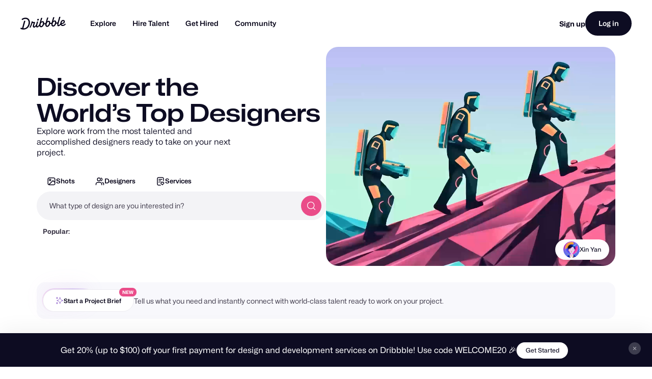

--- FILE ---
content_type: text/html; charset=utf-8
request_url: https://dribbble.com/?url=https://topvideosgay.com/bjorn-nykvist-milan-sharp/&title=Bjorn+Nykvist+%26+Milan+Sharp
body_size: 58167
content:
<!DOCTYPE html>
<html lang="en">
<head>
    <script id="cookieyes" type="text/javascript" src="https://cdn-cookieyes.com/client_data/780c76971bc38ef14edcd798/script.js"></script>

  <script>

  function getABTestValues() {
    const abTestElements = document.querySelectorAll('drb-ab-test');

    return Array.from(abTestElements).reduce((acc, el) => {
      const name = el.getAttribute('name');
      const value = el.getAttribute('value');

      if (name && value) {
        acc[name] = value;
      }

      return acc;
    }, {});
  }

  function setData() {
    window._drbbbv = window._drbbbv || {};
    window._drbbbv['anonymous_id'] = "2fadd582-be20-4f4c-81f0-59a0a027acde";
    window._drbbbv['user_id'] = "";
    window._drbbbv['user_type'] = "guest";
    window._drbbbv['user_custom_ga_keys'] = [
    ]
    window._drbbbv['page_type'] = "";
    window._drbbbv['ab_test_data'] = getABTestValues();

    // Loads Google Tag Manager only after receiving cookie consent
    (function(w,d,s,l,i){w[l]=w[l]||[];w[l].push({'gtm.start':
    new Date().getTime(),event:'gtm.js'});var f=d.getElementsByTagName(s)[0],
    j=d.createElement(s),dl=l!='dataLayer'?'&l='+l:'';j.async=true;j.src=
    'https://www.googletagmanager.com/gtm.js?id='+i+dl;f.parentNode.insertBefore(j,f);
    })(window,document,'script','dataLayer', "GTM-NBX2C5CC")
  }

  // If CookieYes script hasn't loaded yet, wait for event before setting data
  if (!window.getCkyConsent) {
    document.addEventListener('cookieyes_banner_load', function(eventData) {
    // Set analytics if user does not require cookie consent
    if (
      (eventData && eventData.detail && !eventData.detail.activeLaw)
      || (
        // OR if they do require consent and have agreed to analytics cookies
        eventData
        && eventData.detail
        && eventData.detail.activeLaw
        && eventData.detail.categories
        && eventData.detail.categories.analytics
      )
    ) {
      setData();
    }
  });
  } else {
    // Set analytics properties if user does not require cookie consent
    if (
      (!window.getCkyConsent().activeLaw)
      || (
      // OR if they do require consent and have agreed to analytics cookies
        window.getCkyConsent().categories
        && window.getCkyConsent().categories.analytics
      )
    ) {
      setData();
    }
  }

  // Initialize GTM when user accepts analytics cookies
  document.addEventListener("cookieyes_consent_update", function (eventData) {
    if (eventData && eventData.detail && eventData.detail.accepted.includes("analytics")) {
        setData();
      }
  });
</script>



  <title>Dribbble - Discover the World’s Top Designers &amp; Creative Professionals</title>
  <meta name="description" content="Find Top Designers &amp; Creative Professionals on Dribbble. We are where designers gain inspiration, feedback, community, and jobs. Your best resource to discover and connect with designers worldwide." />
  <meta charset="utf-8" />
  <meta name="theme-color" content="#FFFFFF">
    <meta name="viewport" content="width=device-width, initial-scale=1.0, minimum-scale=1.0, interactive-widget=resizes-content" />
    <meta name="referrer" content="origin-when-cross-origin">
  <meta name="facebook-domain-verification" content="14yui0t6bj9n8uz4d48a2snpt3cvnz" />

    <link rel="preload" href="https://cdn.dribbble.com/assets/mona-sans/Mona-Sans-870dff5a10221ba7d01cc47eca10d0b2f911bd4196bb941985490bd8c7363cd9.woff2" as="font" crossorigin="anonymous">
  <link rel="preload" href="https://cdn.dribbble.com/assets/wf-visual-sans/WFVisualSans-RegularText-46461986901f80620e484e70aa8cbb90ede25a01351d464819a4e47a3f38ea43.woff2" as="font" crossorigin="anonymous">
  <link rel="preload" href="https://cdn.dribbble.com/assets/wf-visual-sans/WFVisualSans-SemiBold-aa0e55353b6a1b897f76a0fcbf5561fa243ce1b8b9f6aebcb5a186f0536713b1.woff2" as="font" crossorigin="anonymous">


  <link rel="preconnect" href="https://fonts.googleapis.com">
<link rel="preconnect" href="https://fonts.gstatic.com" crossorigin>
<link rel="preload" href="https://fonts.googleapis.com/css2?family=Source+Serif+4:wght@400;600&family=IBM+Plex+Mono:wght@500&display=swap" as="style" onload="this.onload=null;this.rel='stylesheet'">
<noscript>
  <link href="https://fonts.googleapis.com/css2?family=Source+Serif+4:wght@400;600&family=IBM+Plex+Mono:wght@500&display=swap" rel="stylesheet">
</noscript>



  <!--[if gte IE 7]><!-->
        <link rel="stylesheet" href="https://cdn.dribbble.com/assets/mini-master-async-d93e86da3bbdb3a1285f3731f6bf76da7c5b4aa06d623fe1e7d0720fea80538e.css" media="print" onload="this.media='all'">
  <noscript><link rel="stylesheet" href="https://cdn.dribbble.com/assets/mini-master-async-d93e86da3bbdb3a1285f3731f6bf76da7c5b4aa06d623fe1e7d0720fea80538e.css"></noscript>



  <link rel="stylesheet" href="https://cdn.dribbble.com/assets/infinite-shots-pages/index-cf74ba5a428341d874ce1d56744b866146dd33902c5e3ce057f45d3559f492be.css" />

  <!-- <![endif]-->
  <link href="https://cdn.dribbble.com/assets/dribbble-vector-ball-c75e531ccee3110d0ee5ae951fd1d0a65d2ff25d3c0577757ea7e8d8e3e75db4.svg" rel="mask-icon" color="#EA64D9" />
<link href="https://cdn.dribbble.com/assets/apple-touch-icon-precomposed-182fb6df572b99fd9f7c870e5bd4441188121518640c0fa57782b258434d1e0f.png" rel="apple-touch-icon-precomposed" />
<link href="https://cdn.dribbble.com/assets/favicon-452601365a822699d1d5db718ddf7499d036e8c2f7da69e85160a4d2f83534bd.ico" rel="icon" sizes="any" />
<link href="https://cdn.dribbble.com/assets/favicon-192x192-d70ad402693bdd1a8460da7f9f3c590e817da7369c5287789ac968cf6947d214.png" rel="icon" sizes="192x192" type="image/png" >
<link href="https://cdn.dribbble.com/assets/favicon-99944ff731bb44d3a947810ca8728f177f8deac035a3a4342120c385fd7acb9d.svg" rel="icon" type="image/svg+xml" />

  
  <meta name="csrf-param" content="authenticity_token" />
<meta name="csrf-token" content="Snh7hYubEcv-IX3BF2VDGc79q3NPFLjKC4yx7Iov450jWdiUWyRxBzWQa7yg3BjXTmCVUe_nOpDlcVmfmS1pfA" />
  
  <script src="https://cdn.dribbble.com/assets/vite/assets/application-2c8680f5.js" crossorigin="anonymous" type="module" defer="defer"></script><link rel="modulepreload" href="https://cdn.dribbble.com/assets/vite/assets/portfolio-new-c7e76d36.js" as="script" crossorigin="anonymous" defer="defer">
<link rel="modulepreload" href="https://cdn.dribbble.com/assets/vite/assets/request-e0109385.js" as="script" crossorigin="anonymous" defer="defer">
<link rel="modulepreload" href="https://cdn.dribbble.com/assets/vite/assets/internal-tracking-949bf92e.js" as="script" crossorigin="anonymous" defer="defer">
<link rel="modulepreload" href="https://cdn.dribbble.com/assets/vite/assets/drb-toast-helpers-b5930a70.js" as="script" crossorigin="anonymous" defer="defer">
<link rel="modulepreload" href="https://cdn.dribbble.com/assets/vite/assets/google-tag-manager-utils-cbc0cd1f.js" as="script" crossorigin="anonymous" defer="defer">
<link rel="modulepreload" href="https://cdn.dribbble.com/assets/vite/assets/v2-check-circle-974aa791.js" as="script" crossorigin="anonymous" defer="defer">
<link rel="modulepreload" href="https://cdn.dribbble.com/assets/vite/assets/site-footer-d4d6d040.js" as="script" crossorigin="anonymous" defer="defer">
<link rel="modulepreload" href="https://cdn.dribbble.com/assets/vite/assets/index-d6c1af7c.js" as="script" crossorigin="anonymous" defer="defer">
<link rel="modulepreload" href="https://cdn.dribbble.com/assets/vite/assets/google-sign-in-03d1514c.js" as="script" crossorigin="anonymous" defer="defer">
<link rel="modulepreload" href="https://cdn.dribbble.com/assets/vite/assets/form-validation-58394433.js" as="script" crossorigin="anonymous" defer="defer">
<link rel="modulepreload" href="https://cdn.dribbble.com/assets/vite/assets/contact-info-detection-helpers-88c9e017.js" as="script" crossorigin="anonymous" defer="defer">
<link rel="modulepreload" href="https://cdn.dribbble.com/assets/vite/assets/expand-collapse-1ef905ba.js" as="script" crossorigin="anonymous" defer="defer">
<link rel="modulepreload" href="https://cdn.dribbble.com/assets/vite/assets/drb-confirm-helpers-15e164fa.js" as="script" crossorigin="anonymous" defer="defer">
<link rel="modulepreload" href="https://cdn.dribbble.com/assets/vite/assets/drb-dialog-helpers-7fc3e738.js" as="script" crossorigin="anonymous" defer="defer">
<link rel="modulepreload" href="https://cdn.dribbble.com/assets/vite/assets/pricing-03f3c7e1.js" as="script" crossorigin="anonymous" defer="defer">
<link rel="modulepreload" href="https://cdn.dribbble.com/assets/vite/assets/ai-input-1dd5e8c0.js" as="script" crossorigin="anonymous" defer="defer">
<link rel="modulepreload" href="https://cdn.dribbble.com/assets/vite/assets/form-handler-e91d0153.js" as="script" crossorigin="anonymous" defer="defer">
<link rel="modulepreload" href="https://cdn.dribbble.com/assets/vite/assets/v2-alert-pink-5610c78e.js" as="script" crossorigin="anonymous" defer="defer">
<link rel="modulepreload" href="https://cdn.dribbble.com/assets/vite/assets/check-verified-654e50fe.js" as="script" crossorigin="anonymous" defer="defer">
<link rel="modulepreload" href="https://cdn.dribbble.com/assets/vite/assets/screen-transitions-928a9f1a.js" as="script" crossorigin="anonymous" defer="defer">
<link rel="modulepreload" href="https://cdn.dribbble.com/assets/vite/assets/preload-helper-b857222e.js" as="script" crossorigin="anonymous" defer="defer">
<link rel="modulepreload" href="https://cdn.dribbble.com/assets/vite/assets/flickity-7e21c332.js" as="script" crossorigin="anonymous" defer="defer">
<link rel="modulepreload" href="https://cdn.dribbble.com/assets/vite/assets/photoswipe-fe6228ab.js" as="script" crossorigin="anonymous" defer="defer">
<link rel="modulepreload" href="https://cdn.dribbble.com/assets/vite/assets/media-37c7c646.js" as="script" crossorigin="anonymous" defer="defer">
<link rel="modulepreload" href="https://cdn.dribbble.com/assets/vite/assets/project-cost-breakdown-e5c2ce24.js" as="script" crossorigin="anonymous" defer="defer">
<link rel="modulepreload" href="https://cdn.dribbble.com/assets/vite/assets/site-nav-017004e5.js" as="script" crossorigin="anonymous" defer="defer">
<link rel="modulepreload" href="https://cdn.dribbble.com/assets/vite/assets/index-ecfc279f.js" as="script" crossorigin="anonymous" defer="defer">
<link rel="modulepreload" href="https://cdn.dribbble.com/assets/vite/assets/unsafe-html-c2c7ba68.js" as="script" crossorigin="anonymous" defer="defer">
<link rel="modulepreload" href="https://cdn.dribbble.com/assets/vite/assets/chunk.6CTB5ZDJ-ecd2c56f.js" as="script" crossorigin="anonymous" defer="defer">
<link rel="modulepreload" href="https://cdn.dribbble.com/assets/vite/assets/throttle-3094f99e.js" as="script" crossorigin="anonymous" defer="defer">
<link rel="modulepreload" href="https://cdn.dribbble.com/assets/vite/assets/_commonjsHelpers-de833af9.js" as="script" crossorigin="anonymous" defer="defer">
<link rel="modulepreload" href="https://cdn.dribbble.com/assets/vite/assets/debounce-01590c98.js" as="script" crossorigin="anonymous" defer="defer">
<link rel="modulepreload" href="https://cdn.dribbble.com/assets/vite/assets/isSymbol-09cd3a26.js" as="script" crossorigin="anonymous" defer="defer">
<link rel="modulepreload" href="https://cdn.dribbble.com/assets/vite/assets/toNumber-7a06b4ca.js" as="script" crossorigin="anonymous" defer="defer">
<link rel="modulepreload" href="https://cdn.dribbble.com/assets/vite/assets/animation-7e2d11a2.js" as="script" crossorigin="anonymous" defer="defer">
<link rel="modulepreload" href="https://cdn.dribbble.com/assets/vite/assets/isEqual-d151e389.js" as="script" crossorigin="anonymous" defer="defer">
<link rel="modulepreload" href="https://cdn.dribbble.com/assets/vite/assets/_baseIsEqual-220da518.js" as="script" crossorigin="anonymous" defer="defer">
<link rel="modulepreload" href="https://cdn.dribbble.com/assets/vite/assets/isArray-e26b23e9.js" as="script" crossorigin="anonymous" defer="defer">
<link rel="modulepreload" href="https://cdn.dribbble.com/assets/vite/assets/_baseUnary-56bc5bee.js" as="script" crossorigin="anonymous" defer="defer">
<link rel="modulepreload" href="https://cdn.dribbble.com/assets/vite/assets/js.cookie-edb2da2a.js" as="script" crossorigin="anonymous" defer="defer">
<link rel="modulepreload" href="https://cdn.dribbble.com/assets/vite/assets/tiptap-extension-underline.esm-3123e256.js" as="script" crossorigin="anonymous" defer="defer">
<link rel="modulepreload" href="https://cdn.dribbble.com/assets/vite/assets/file-upload-af359e3e.js" as="script" crossorigin="anonymous" defer="defer">
<link rel="modulepreload" href="https://cdn.dribbble.com/assets/vite/assets/index-ec1be37d.js" as="script" crossorigin="anonymous" defer="defer">
<link rel="modulepreload" href="https://cdn.dribbble.com/assets/vite/assets/axios-8f19e258.js" as="script" crossorigin="anonymous" defer="defer">
<link rel="modulepreload" href="https://cdn.dribbble.com/assets/vite/assets/axios_helper-7e964c2e.js" as="script" crossorigin="anonymous" defer="defer">
<link rel="modulepreload" href="https://cdn.dribbble.com/assets/vite/assets/string-5478061d.js" as="script" crossorigin="anonymous" defer="defer">
<link rel="modulepreload" href="https://cdn.dribbble.com/assets/vite/assets/pluralize-e121862b.js" as="script" crossorigin="anonymous" defer="defer">
<link rel="modulepreload" href="https://cdn.dribbble.com/assets/vite/assets/url-36a92b4e.js" as="script" crossorigin="anonymous" defer="defer">
<link rel="modulepreload" href="https://cdn.dribbble.com/assets/vite/assets/site-nav-autocomplete-dbf97700.js" as="script" crossorigin="anonymous" defer="defer"><link rel="stylesheet" href="https://cdn.dribbble.com/assets/vite/assets/shoelace-overrides-a3aff624.css" media="screen" defer="defer" />
<link rel="stylesheet" href="https://cdn.dribbble.com/assets/vite/assets/flickity-2722653d.css" media="screen" defer="defer" />
<link rel="stylesheet" href="https://cdn.dribbble.com/assets/vite/assets/site-nav-autocomplete-14ad979f.css" media="screen" defer="defer" />
  <meta name="action-cable-url" content="wss://cable.dribbble.com" />
  

  <meta property="fb:app_id" content="811749452338490">

  <script>
    if (location.hash.match(/^#\./) && window.history) {
      window.history.replaceState({}, window.title, location.origin + location.pathname + location.search)
    }
  </script>
  <noscript>
    <style>ol.dribbbles { display: block !important }</style>
  </noscript>

  <script src="https://accounts.google.com/gsi/client" async></script>
</head>

<body id="shots" class="logged-out not-pro not-player not-self not-team not-on-team no-hiring " data-turbo="false" data-site-nav-hide-search="true">


  <div class="announcements announcements--dark" data-announcements style="visibility: hidden; opacity: 0;">
  <div class="announcements__content">
      <div data-announcement="/announcements/5917/view" data-announcement-id="5917" data-track-location="announcement" class="announcement ">
        <p><span>Get 20% (up to $100) off your first payment for design and development services on Dribbble! Use code WELCOME20 🎉 </span></p>
          <a href="https://dribbble.com/instantmatch" target="_blank" class="btn2 btn2--x-small announcements__cta-btn" data-track-cta>
            Get Started
          </a>
      </div>
  </div>

  <button data-announcements-close class="announcements__close-btn btn2 btn2--tertiary btn2--circle" aria-label="close">
    <svg xmlns="http://www.w3.org/2000/svg" viewBox="0 0 26 26" fill="none" role="img" aria-hidden="true" class="icon announcements__close-icon">
<path d="M8.28596 6.51819C7.7978 6.03003 7.00634 6.03003 6.51819 6.51819C6.03003 7.00634 6.03003 7.7978 6.51819 8.28596L11.2322 13L6.51819 17.714C6.03003 18.2022 6.03003 18.9937 6.51819 19.4818C7.00634 19.97 7.7978 19.97 8.28596 19.4818L13 14.7678L17.714 19.4818C18.2022 19.97 18.9937 19.97 19.4818 19.4818C19.97 18.9937 19.97 18.2022 19.4818 17.714L14.7678 13L19.4818 8.28596C19.97 7.7978 19.97 7.00634 19.4818 6.51819C18.9937 6.03003 18.2022 6.03003 17.714 6.51819L13 11.2322L8.28596 6.51819Z" fill="currentColor"></path>
</svg>
  </button>
</div>


<div class="site-nav" data-site-nav >
  <div class="site-nav__dark-overlay"></div>

  <div class="site-nav__wrapper">
    <button class="site-nav-burger" data-site-nav-burger aria-label="Toggle mobile menu">
      <span></span>
      <span></span>
      <span></span>
    </button>

    <a class="site-nav__logo" href="/" aria-label="Back to home page">
      <svg xmlns="http://www.w3.org/2000/svg" width="210" height="59" viewBox="0 0 210 59" fill="none">
    <title>Dribbble: the community for graphic design</title>
<path fill-rule="evenodd" clip-rule="evenodd" d="M206.622 31.928C207.065 31.4116 207.85 31.4352 208.253 31.986H208.25L209.784 34.0834C210.075 34.4864 210.073 35.0425 209.769 35.4349C207.106 38.8893 202.44 42.2143 196.81 42.5359C192.366 42.7887 188.701 41.1051 186.706 37.9221C186.311 37.2925 185.44 37.2557 184.997 37.8511C182.63 41.0286 179.766 43.5134 176.782 43.6845C171.467 43.9876 169.966 40.4228 171.28 32.563C171.412 31.7805 170.726 31.1192 169.987 31.3141C168.885 31.6065 167.715 31.7356 166.528 31.633C166.034 31.5907 165.571 31.8912 165.422 32.3811C163.455 38.8418 158.774 44.8518 152.715 45.1997C148.847 45.421 143.069 43.205 143.647 33.9462C143.695 33.1927 143.019 32.5999 142.323 32.8106C141.11 33.1795 139.804 33.3534 138.474 33.2401C137.981 33.1979 137.52 33.4983 137.371 33.9885C135.404 40.449 130.723 46.4592 124.664 46.8068C120.796 47.0282 115.018 44.8124 115.596 35.5536C115.644 34.7998 114.968 34.207 114.272 34.418C113.059 34.7869 111.753 34.9634 110.423 34.8473C109.93 34.8053 109.469 35.1057 109.32 35.5956C107.352 42.0564 102.672 48.0664 96.6132 48.4142C93.8613 48.5723 90.1398 47.4945 88.4308 43.5264C88.1016 42.7599 87.1144 42.6438 86.6257 43.3105C84.2334 46.5751 81.3193 49.152 78.2762 49.3259C75.1571 49.505 73.4509 48.2535 72.7091 46.0216C72.4458 45.2339 71.4609 45.0467 70.9293 45.6712C68.8002 48.1744 66.3749 50.0082 63.9216 50.1479C60.1393 50.3666 57.9619 47.563 57.7823 44.1667C57.5747 40.204 59.2887 35.564 61.2025 30.4999C61.4684 29.7964 60.9873 29.0348 60.2608 29.0032C59.157 28.956 57.8963 28.8399 56.7113 28.6185C56.1771 28.5159 55.6583 28.8479 55.5063 29.3907C53.243 37.4716 49.7771 45.392 46.8529 50.074C46.5263 50.5984 45.8505 50.7381 45.3593 50.377L43.1264 48.7331C42.6682 48.393 42.5441 47.7397 42.8504 47.247C47.0759 40.478 50.8278 29.8807 52.1215 22.0421C52.2025 21.5415 52.61 21.17 53.0986 21.141L56.0683 20.9697C56.7493 20.9302 57.2861 21.5652 57.162 22.2634L57.1493 22.3372C57.0379 22.959 57.4532 23.5439 58.0532 23.6257C60.7164 23.992 64.6963 24.0366 67.3975 23.9313C68.157 23.9023 68.6938 24.6875 68.4178 25.4226C66.2507 31.1876 63.3469 39.1765 63.5139 42.3382C63.5899 43.7662 64.2204 44.5462 65.3291 44.4829C67.4508 44.3619 70.7141 40.0959 73.1876 35.3455C73.2331 35.261 73.2659 35.169 73.2862 35.0741C74.1196 31.3543 75.3565 27.2068 76.6061 23.0163L76.6837 22.7561C76.8128 22.3188 77.1901 22.0131 77.6306 21.9868L81.1876 21.7839C81.9219 21.7417 82.4712 22.4795 82.2485 23.2093C82.0654 23.8112 81.883 24.409 81.7023 25.0014C78.5723 35.2603 75.9438 43.8759 79.4838 43.6742C81.7978 43.5422 85.0764 39.6164 87.8966 34.0279C87.9421 33.9356 87.9751 33.8381 87.9954 33.7355C88.1372 33.0055 88.3092 32.2416 88.5195 31.4432C90.1639 24.8753 92.0286 18.3691 93.8955 11.855C94.4717 9.8446 95.0481 7.83341 95.6182 5.81945C95.7449 5.37417 96.1245 5.06062 96.57 5.03426L100.221 4.82611C100.963 4.78396 101.512 5.52962 101.279 6.26474C99.8208 10.8388 98.2967 15.7106 96.8487 20.4006C96.5448 21.3887 97.603 22.2107 98.4386 21.6416C99.8791 20.6562 101.545 20.0027 103.158 19.9105C107.267 19.676 110.064 23.0565 110.332 28.1496C110.347 28.4184 110.363 28.7082 110.37 29.0032C110.385 29.5673 110.808 30.023 111.348 30.0704C113.282 30.2417 115.259 29.6673 116.786 28.3051C116.943 28.1654 117.049 27.9757 117.102 27.7701C118.616 21.8916 120.287 16.0568 121.959 10.2147C122.532 8.21455 123.105 6.21353 123.672 4.20956C123.798 3.76427 124.178 3.45072 124.624 3.42438L128.274 3.21623C129.016 3.17408 129.566 3.91972 129.333 4.65484C127.874 9.22892 126.35 14.1007 124.902 18.7907C124.598 19.7788 125.657 20.6008 126.492 20.0317C127.933 19.0463 129.599 18.3929 131.211 18.3006C135.32 18.0662 138.117 21.4466 138.386 26.5399C138.401 26.8084 138.416 27.0985 138.424 27.3935C138.436 27.9573 138.862 28.4132 139.401 28.4607C141.335 28.6318 143.312 28.0573 144.839 26.6951C144.996 26.5557 145.102 26.3659 145.156 26.1604C146.67 20.2818 148.34 14.4471 150.013 8.6051C150.586 6.60484 151.158 4.60372 151.725 2.59968C151.852 2.15439 152.232 1.84085 152.677 1.8145L156.328 1.60635C157.07 1.56419 157.619 2.30985 157.386 3.04497C155.928 7.61902 154.404 12.4908 152.956 17.1808C152.652 18.1689 153.71 18.991 154.546 18.4219C155.986 17.4364 157.652 16.783 159.265 16.6908C163.374 16.4563 166.171 19.8367 166.44 24.9299C166.455 25.2013 166.47 25.4885 166.477 25.7835C166.493 26.3447 166.913 26.8032 167.452 26.8507C169.323 27.0166 171.237 26.4844 172.741 25.2171C172.908 25.0774 173.024 24.8798 173.08 24.6637C174.804 18.0187 177.336 9.31324 179.777 0.981894C179.906 0.541877 180.285 0.236236 180.726 0.209888L184.344 0.0017367C185.078 -0.0404207 185.627 0.692063 185.407 1.42191C182.047 12.5778 179.308 22.3372 177.797 28.0944C175.789 35.9039 175.711 38.1567 177.994 38.025C179.911 37.9143 182.493 35.1952 184.928 31.0847C185.025 30.924 185.075 30.7397 185.083 30.5526C185.402 22.324 190.447 14.8385 197.946 14.409C202.969 14.1218 205.721 17.916 205.918 21.6495C206.293 28.7767 199.248 33.3324 192.42 32.9107C191.625 32.8606 191.047 33.7145 191.397 34.4574C192.351 36.4967 194.359 37.6352 197.787 37.4374C201.048 37.2531 204.468 34.439 206.622 31.928ZM93.7548 33.9278C92.1345 40.4228 94.1017 42.9652 96.646 42.8203C100.823 42.5805 104.864 34.9263 104.553 29.019C104.416 26.4396 102.907 25.0958 101.145 25.1961C98.2106 25.3646 95.0512 28.745 93.7548 33.9278ZM121.808 32.3207C120.188 38.8154 122.155 41.3581 124.7 41.2131H124.697C128.874 40.9734 132.917 33.3192 132.606 27.4119C132.472 24.8324 130.96 23.4886 129.198 23.5887C126.264 23.7574 123.105 27.1379 121.808 32.3207ZM149.862 30.7133C148.242 37.2082 150.209 39.7509 152.753 39.606H152.751C156.925 39.3662 160.971 31.712 160.66 25.8047C160.525 23.2251 159.014 21.8814 157.252 21.9815C154.318 22.1501 151.158 25.5307 149.862 30.7133ZM200.584 22.2239C200.559 20.5218 199.513 19.2887 197.817 19.3862H197.815C194.483 19.5785 191.875 23.1856 191.045 27.562C190.913 28.2577 191.422 28.9058 192.103 28.8899C196.407 28.7821 200.721 25.9416 200.584 22.2239ZM44.3525 25.3837C43.9171 12.1962 35.3423 3.49339 22.6712 3.94658C17.2307 4.19426 11.0052 6.25733 6.32164 9.9461C5.88113 10.2939 5.76719 10.9315 6.06593 11.4163L8.05331 14.6519C8.39254 15.2052 9.11407 15.3185 9.60776 14.9075C13.1724 11.9459 18.0383 10.0041 22.7193 9.79855C31.403 9.43757 37.7828 14.9971 38.1551 25.7367C38.6209 38.2417 30.2157 52.5461 16.7091 53.3207C16.2382 53.3471 15.7471 53.3577 15.2559 53.3577C14.5673 53.3577 14.0585 52.6858 14.2306 51.9901C16.8357 41.4744 19.8763 30.1974 22.9776 19.7029C23.1928 18.973 22.6459 18.2458 21.9143 18.288L17.9648 18.5146C17.5218 18.5409 17.142 18.8492 17.0129 19.2918C14.0331 29.6045 11.0508 40.7895 8.36723 51.284C8.21279 51.89 7.59761 52.2379 7.02544 52.0427C5.62543 51.566 4.34693 51.0232 3.2583 50.3881C2.73677 50.0825 2.07601 50.2987 1.80765 50.8571L0.11142 54.4037C-0.139216 54.9281 0.0455967 55.5709 0.539275 55.8527C4.38489 58.0345 10.223 59.2806 16.0914 58.9462C35.4032 57.8393 44.864 40.0015 44.3525 25.3889V25.3837ZM82.3044 9.18082C79.955 9.31518 77.8713 11.9553 78.0183 14.7377C78.1143 16.5715 79.2917 17.7967 81.1195 17.694C83.4689 17.5596 85.6106 14.7798 85.4714 12.1318C85.3754 10.298 84.0005 9.08333 82.3044 9.18082Z" fill="currentColor"></path>
</svg>
    </a>

    
<div class="site-nav-search site-nav-search--nav ">
  <div class="site-nav-search__wrapper" data-nav-autocomplete-panel-container>
    <div
      data-nav-autocomplete-container
      data-algolia-application-id="W5ZOF5AQ8X"
      data-algolia-search-api-key="32b93de0e6eabd7b51cf093f0d7e3a1c"
      data-algolia-shots-index-name="Screenshot_query_suggestions"
      data-algolia-services-index-name="ServiceOffering_query_suggestions"
      data-algolia-designers-index-name="User_query_suggestions"
    >
      <input
        class="site-nav-search__input"
        type="text"
        placeholder="What are you looking for?"
        value=""
        autocomplete="off"
        autocapitalize="off"
      />
    </div>

    <drb-dropdown value="shots" placement="bottom-start" flip distance="0" data-site-nav-search-type aria-label="Change search type">
      <button class="site-nav-search__dropdown-trigger dropdown2 dropdown2--text-only" type="button">
        <span data-dropdown-label>Shots</span>
      </button>

      <div slot="dropdown-content">
        <drb-dropdown-option value="shots">Shots</drb-dropdown-option>
        <drb-dropdown-option value="designers">Designers</drb-dropdown-option>
        <drb-dropdown-option value="services">Services</drb-dropdown-option>
      </div>
    </drb-dropdown>

    <button class="site-nav-search__btn btn2 btn2--circle btn2--primary-alt" data-site-nav-search-submit aria-label="Search">
      <svg xmlns="http://www.w3.org/2000/svg" width="24" height="24" viewBox="0 0 24 24" fill="none" role="img" aria-hidden="true" class="icon ">
  <path d="M21 21L16.65 16.65M19 11C19 15.4183 15.4183 19 11 19C6.58172 19 3 15.4183 3 11C3 6.58172 6.58172 3 11 3C15.4183 3 19 6.58172 19 11Z" stroke="currentColor" stroke-width="1.5" stroke-linecap="round" stroke-linejoin="round"></path>
</svg>
    </button>
  </div>
</div>


    <nav class="site-nav-main" role="navigation" data-site-nav-main>
      <div class="site-nav-main__wrapper">
        <ul class="site-nav-main__list">
          <li class="site-nav-main__item">
            <a href="/shots/popular" class="site-nav-main__link" data-site-nav-sub-trigger>Explore</a>

            <ul class="site-nav-sub">

              <li>
                <a href="/shots/popular" class="site-nav-sub__link site-nav-sub__link--bold">
                  <svg xmlns="http://www.w3.org/2000/svg" width="24" height="24" viewBox="0 0 24 24" fill="none" role="img" aria-hidden="true" class="icon ">
  <path d="M22 7L14.1314 14.8686C13.7354 15.2646 13.5373 15.4627 13.309 15.5368C13.1082 15.6021 12.8918 15.6021 12.691 15.5368C12.4627 15.4627 12.2646 15.2646 11.8686 14.8686L9.13137 12.1314C8.73535 11.7354 8.53735 11.5373 8.30902 11.4632C8.10817 11.3979 7.89183 11.3979 7.69098 11.4632C7.46265 11.5373 7.26465 11.7354 6.86863 12.1314L2 17M22 7H15M22 7V14" stroke="currentColor" stroke-width="2" stroke-linecap="round" stroke-linejoin="round"></path>
</svg>
                  Popular
                </a>
              </li>

              <li>
                <a href="/shots/recent" class="site-nav-sub__link site-nav-sub__link--bold">
                  <svg xmlns="http://www.w3.org/2000/svg" width="24" height="24" viewBox="0 0 24 24" fill="none" role="img" aria-hidden="true" class="icon ">
<path d="M4.5 22V17M4.5 7V2M2 4.5H7M2 19.5H7M13 3L11.2658 7.50886C10.9838 8.24209 10.8428 8.60871 10.6235 8.91709C10.4292 9.1904 10.1904 9.42919 9.91709 9.62353C9.60871 9.84281 9.24209 9.98381 8.50886 10.2658L4 12L8.50886 13.7342C9.24209 14.0162 9.60871 14.1572 9.91709 14.3765C10.1904 14.5708 10.4292 14.8096 10.6235 15.0829C10.8428 15.3913 10.9838 15.7579 11.2658 16.4911L13 21L14.7342 16.4911C15.0162 15.7579 15.1572 15.3913 15.3765 15.0829C15.5708 14.8096 15.8096 14.5708 16.0829 14.3765C16.3913 14.1572 16.7579 14.0162 17.4911 13.7342L22 12L17.4911 10.2658C16.7579 9.98381 16.3913 9.8428 16.0829 9.62353C15.8096 9.42919 15.5708 9.1904 15.3765 8.91709C15.1572 8.60871 15.0162 8.24209 14.7342 7.50886L13 3Z" stroke="currentColor" stroke-width="1.5" stroke-linecap="round" stroke-linejoin="round"></path>
</svg>
                  New and Noteworthy
                </a>
              </li>

              <li class="site-nav-sub__divider"></li>

              <li>
                <a href="/shots/popular/product-design" class="site-nav-sub__link">Product Design</a>
              </li>

              <li>
                <a href="/shots/popular/web-design" class="site-nav-sub__link">Web Design</a>
              </li>

              <li>
                <a href="/shots/popular/animation" class="site-nav-sub__link">Animation</a>
              </li>

              <li>
                <a href="/shots/popular/branding" class="site-nav-sub__link">Branding</a>
              </li>

              <li>
                <a href="/shots/popular/illustration" class="site-nav-sub__link">Illustration</a>
              </li>

              <li>
                <a href="/shots/popular/mobile" class="site-nav-sub__link">Mobile</a>
              </li>

              <li>
                <a href="/shots/popular/typography" class="site-nav-sub__link">Typography</a>
              </li>

              <li>
                <a href="/shots/popular/print" class="site-nav-sub__link">Print</a>
              </li>
            </ul>
          </li>

          <li class="site-nav-main__item">
            <a href="/designers" class="site-nav-main__link" data-site-nav-sub-trigger>Hire Talent</a>

            <ul class="site-nav-sub site-nav-sub--wide-format">
              <li class="site-nav-sub__item" style="--site-nav-sub-item-order: -1">
                <a
                  href="/instantmatch"
                  class="site-nav-sub__link site-nav-sub__link--bold"
                  data-internal-track-cta="GetMatched"
                >
                  <div class="site-nav-sub__content-wrapper">
                    <svg xmlns="http://www.w3.org/2000/svg" width="26" height="26" viewBox="0 0 26 26" fill="none" role="img" aria-hidden="true" class="icon ">
<path d="M19.9818 11.1647V6.42118C19.9818 4.52359 19.9818 3.57479 19.5939 2.85001C19.2527 2.21247 18.7082 1.69414 18.0385 1.3693C17.2772 1 16.2805 1 14.2873 1H6.69454C4.70126 1 3.70463 1 2.9433 1.3693C2.27361 1.69414 1.72914 2.21247 1.38792 2.85001C1 3.57479 1 4.52359 1 6.42118V18.1671C1 20.0646 1 21.0134 1.38792 21.7382C1.72914 22.3758 2.27361 22.8941 2.9433 23.2189C3.70463 23.5882 4.70126 23.5882 6.69454 23.5882H10.4909M11.0841 11.1647H5.74545M6.93181 15.6824H5.74545M15.2363 6.64706H5.74545M14.7752 25V22.1765M14.8529 16.2471V13.4235M13.4033 14.8353H16.3025M13.3256 23.5882H16.2248M19.7815 13.9882L18.776 16.5344C18.6124 16.9485 18.5307 17.1555 18.4035 17.3296C18.2908 17.484 18.1524 17.6188 17.9939 17.7286C17.8151 17.8524 17.6025 17.932 17.1774 18.0913L14.563 19.0706L17.1774 20.0499C17.6025 20.2091 17.8151 20.2888 17.9939 20.4126C18.1524 20.5223 18.2908 20.6572 18.4035 20.8115C18.5307 20.9857 18.6124 21.1927 18.776 21.6068L19.7815 24.1529L20.787 21.6068C20.9505 21.1927 21.0323 20.9857 21.1594 20.8115C21.2721 20.6572 21.4106 20.5223 21.5691 20.4126C21.7479 20.2888 21.9605 20.2091 22.3856 20.0499L25 19.0706L22.3856 18.0913C21.9605 17.932 21.7479 17.8524 21.5691 17.7286C21.4106 17.6188 21.2721 17.484 21.1594 17.3297C21.0323 17.1555 20.9505 16.9485 20.787 16.5344L19.7815 13.9882Z" stroke="currentColor" stroke-width="1.5" stroke-linecap="round" stroke-linejoin="round"></path>
</svg>

                    <div class="site-nav-sub__text-content">
                      <span class="site-nav-sub__title">Start Project Brief</span>
                      <span class="site-nav-sub__description">Get recommendations and proposals</span>
                    </div>
                  </div>
                </a>
              </li>

              <li class="site-nav-sub__item" style="--site-nav-sub-item-order: -1; --site-nav-sub-item-column: 1">
                <a href="/designers" class="site-nav-sub__link site-nav-sub__link--bold">
                  <div class="site-nav-sub__content-wrapper">
                    <svg xmlns="http://www.w3.org/2000/svg" width="24" height="24" viewBox="0 0 24 24" fill="none" role="img" aria-hidden="true" class="icon ">
  <path d="M22 21V19C22 17.1362 20.7252 15.5701 19 15.126M15.5 3.29076C16.9659 3.88415 18 5.32131 18 7C18 8.67869 16.9659 10.1159 15.5 10.7092M17 21C17 19.1362 17 18.2044 16.6955 17.4693C16.2895 16.4892 15.5108 15.7105 14.5307 15.3045C13.7956 15 12.8638 15 11 15H8C6.13623 15 5.20435 15 4.46927 15.3045C3.48915 15.7105 2.71046 16.4892 2.30448 17.4693C2 18.2044 2 19.1362 2 21M13.5 7C13.5 9.20914 11.7091 11 9.5 11C7.29086 11 5.5 9.20914 5.5 7C5.5 4.79086 7.29086 3 9.5 3C11.7091 3 13.5 4.79086 13.5 7Z" stroke="currentColor" stroke-width="2" stroke-linecap="round" stroke-linejoin="round"></path>
</svg>

                    <div class="site-nav-sub__text-content">
                      <span class="site-nav-sub__title">Browse Profiles</span>
                      <span class="site-nav-sub__description">Find and message talent directly</span>
                    </div>
                  </div>
                </a>
              </li>

              <li class="site-nav-sub__item" style="--site-nav-sub-item-order: -1; --site-nav-sub-item-column: 1">
                <a href="/services" class="site-nav-sub__link site-nav-sub__link--bold">
                  <div class="site-nav-sub__content-wrapper">
                    <svg xmlns="http://www.w3.org/2000/svg" width="24" height="24" viewBox="0 0 24 24" fill="none" role="img" aria-hidden="true" class="icon ">
  <path d="M8 8H8.01M2 5.2L2 9.67451C2 10.1637 2 10.4083 2.05526 10.6385C2.10425 10.8425 2.18506 11.0376 2.29472 11.2166C2.4184 11.4184 2.59135 11.5914 2.93726 11.9373L10.6059 19.6059C11.7939 20.7939 12.388 21.388 13.0729 21.6105C13.6755 21.8063 14.3245 21.8063 14.927 21.6105C15.612 21.388 16.2061 20.7939 17.3941 19.6059L19.6059 17.3941C20.7939 16.2061 21.388 15.612 21.6105 14.927C21.8063 14.3245 21.8063 13.6755 21.6105 13.0729C21.388 12.388 20.7939 11.7939 19.6059 10.6059L11.9373 2.93726C11.5914 2.59135 11.4184 2.4184 11.2166 2.29472C11.0376 2.18506 10.8425 2.10425 10.6385 2.05526C10.4083 2 10.1637 2 9.67452 2L5.2 2C4.0799 2 3.51984 2 3.09202 2.21799C2.7157 2.40973 2.40973 2.71569 2.21799 3.09202C2 3.51984 2 4.07989 2 5.2ZM8.5 8C8.5 8.27614 8.27614 8.5 8 8.5C7.72386 8.5 7.5 8.27614 7.5 8C7.5 7.72386 7.72386 7.5 8 7.5C8.27614 7.5 8.5 7.72386 8.5 8Z" stroke="currentColor" stroke-width="1.5" stroke-linecap="round" stroke-linejoin="round"></path>
</svg>

                    <div class="site-nav-sub__text-content">
                      <span class="site-nav-sub__title">Explore Services</span>
                      <span class="site-nav-sub__description">Hire quickly with pre-packaged services</span>
                    </div>
                  </div>
                </a>
              </li>

               <li class="site-nav-sub__item site-nav-sub__item--no-hover-bg" style="--site-nav-sub-item-column: 2; --site-nav-sub-item-row: 1 / 2; --site-nav-sub-content-padding: 16px 0;">
                <div class="site-nav-sub__content-wrapper" style="--subnav-text-content-gap: 16px">
                  <div class="site-nav-sub__text-content">
                    <a href="/jobs/new" class="site-nav-sub__title">
                      Post a Full-Time Job →
                    </a>
                  </div>
                </div>
              </li>

              <span class="site-nav-sub__divider"></span>

              <a href="https://help.dribbble.com/articles/11083661" class="site-nav-sub__learn-more" target="_blank">
                <svg xmlns="http://www.w3.org/2000/svg" width="24" height="24" viewBox="0 0 24 24" fill="none" role="img" aria-hidden="true" class="icon ">
<path d="M12 20H5.2C4.07989 20 3.51984 20 3.09202 19.782C2.71569 19.5903 2.40973 19.2843 2.21799 18.908C2 18.4802 2 17.9201 2 16.8V7.2C2 6.07989 2 5.51984 2.21799 5.09202C2.40973 4.71569 2.71569 4.40973 3.09202 4.21799C3.51984 4 4.07989 4 5.2 4H5.6C7.84021 4 8.96031 4 9.81596 4.43597C10.5686 4.81947 11.1805 5.43139 11.564 6.18404C12 7.03968 12 8.15979 12 10.4M12 20V10.4M12 20H18.8C19.9201 20 20.4802 20 20.908 19.782C21.2843 19.5903 21.5903 19.2843 21.782 18.908C22 18.4802 22 17.9201 22 16.8V7.2C22 6.07989 22 5.51984 21.782 5.09202C21.5903 4.71569 21.2843 4.40973 20.908 4.21799C20.4802 4 19.9201 4 18.8 4H18.4C16.1598 4 15.0397 4 14.184 4.43597C13.4314 4.81947 12.8195 5.43139 12.436 6.18404C12 7.03968 12 8.15979 12 10.4" stroke="#655C7A" stroke-width="1.5" stroke-linecap="round" stroke-linejoin="round"></path>
</svg>
                <span>Learn more about how hiring works on Dribbble →</span>
              </a>
            </ul>
          </li>

          <li class="site-nav-main__item">
            <a href="/jobs" class="site-nav-main__link" data-site-nav-sub-trigger>Get Hired</a>

            <ul class="site-nav-sub site-nav-sub--wide-format">
              <li class="site-nav-sub__item" style="--site-nav-sub-item-order: -1">
                <a href="/browse-project-briefs" class="site-nav-sub__link site-nav-sub__link--bold">
                  <div class="site-nav-sub__content-wrapper" style="--site-nav-sub-icon-size: 23px; --site-nav-sub-svg-offset: -2px;">
                    <svg xmlns="http://www.w3.org/2000/svg" width="24" height="24" viewBox="0 0 24 24" fill="none" role="img" aria-hidden="true" class="icon ">
<path d="M14 11H8M10 15H8M16 7H8M20 6.8V17.2C20 18.8802 20 19.7202 19.673 20.362C19.3854 20.9265 18.9265 21.3854 18.362 21.673C17.7202 22 16.8802 22 15.2 22H8.8C7.11984 22 6.27976 22 5.63803 21.673C5.07354 21.3854 4.6146 20.9265 4.32698 20.362C4 19.7202 4 18.8802 4 17.2V6.8C4 5.11984 4 4.27976 4.32698 3.63803C4.6146 3.07354 5.07354 2.6146 5.63803 2.32698C6.27976 2 7.11984 2 8.8 2H15.2C16.8802 2 17.7202 2 18.362 2.32698C18.9265 2.6146 19.3854 3.07354 19.673 3.63803C20 4.27976 20 5.11984 20 6.8Z" stroke="currentColor" stroke-width="1.5" stroke-linecap="round" stroke-linejoin="round"></path>
</svg>

                    <div class="site-nav-sub__text-content">
                      <span class="site-nav-sub__title">
                        Browse Project Briefs
                      </span>

                      <span class="site-nav-sub__description">Send proposals to clients</span>
                    </div>
                  </div>
                </a>
              </li>

              <li class="site-nav-sub__item" style="--site-nav-sub-item-order: -1; --site-nav-sub-item-row: 2">
                <a href="/session/new" class="site-nav-sub__link site-nav-sub__link--bold">
                  <div class="site-nav-sub__content-wrapper">
                    <svg xmlns="http://www.w3.org/2000/svg" width="24" height="24" viewBox="0 0 24 24" fill="none" role="img" aria-hidden="true" class="icon ">
  <path d="M20 10.5V6.8C20 5.11984 20 4.27976 19.673 3.63803C19.3854 3.07354 18.9265 2.6146 18.362 2.32698C17.7202 2 16.8802 2 15.2 2H8.8C7.11984 2 6.27976 2 5.63803 2.32698C5.07354 2.6146 4.6146 3.07354 4.32698 3.63803C4 4.27976 4 5.11984 4 6.8V17.2C4 18.8802 4 19.7202 4.32698 20.362C4.6146 20.9265 5.07354 21.3854 5.63803 21.673C6.27976 22 7.11984 22 8.8 22H12M18 21V15M15 18H21" stroke="currentColor" stroke-width="2" stroke-linecap="round" stroke-linejoin="round"></path>
</svg>

                    <div class="site-nav-sub__text-content">
                      <span class="site-nav-sub__title">
                        Add a Service
                      </span>

                      <span class="site-nav-sub__description">Let clients purchase your services</span>
                    </div>
                  </div>
                </a>
              </li>

              <li class="site-nav-sub__item site-nav-sub__item--no-hover-bg" style="--site-nav-sub-item-column: 2; --site-nav-sub-item-row: 1 / 2; --site-nav-sub-content-padding: 16px 0;">
                <div class="site-nav-sub__content-wrapper" style="--subnav-text-content-gap: 16px">
                  <div class="site-nav-sub__text-content">
                    <a href="/pro" class="site-nav-sub__title">
                      Upgrade to Pro →
                    </a>

                    <a href="/designer-advertising" class="site-nav-sub__title">
                      Advertise with Us →
                    </a>
                  </div>
                </div>
              </li>

              <li class="site-nav-sub__item" style="--site-nav-sub-item-order: -1; --site-nav-sub-item-column: 1">
                <a href="/jobs" class="site-nav-sub__link site-nav-sub__link--bold">
                  <div class="site-nav-sub__content-wrapper">
                    <svg xmlns="http://www.w3.org/2000/svg" width="24" height="24" viewBox="0 0 24 24" fill="none" role="img" aria-hidden="true" class="icon ">
  <path d="M16 7C16 6.07003 16 5.60504 15.8978 5.22354C15.6204 4.18827 14.8117 3.37962 13.7765 3.10222C13.395 3 12.93 3 12 3C11.07 3 10.605 3 10.2235 3.10222C9.18827 3.37962 8.37962 4.18827 8.10222 5.22354C8 5.60504 8 6.07003 8 7M5.2 21H18.8C19.9201 21 20.4802 21 20.908 20.782C21.2843 20.5903 21.5903 20.2843 21.782 19.908C22 19.4802 22 18.9201 22 17.8V10.2C22 9.07989 22 8.51984 21.782 8.09202C21.5903 7.71569 21.2843 7.40973 20.908 7.21799C20.4802 7 19.9201 7 18.8 7H5.2C4.07989 7 3.51984 7 3.09202 7.21799C2.71569 7.40973 2.40973 7.71569 2.21799 8.09202C2 8.51984 2 9.07989 2 10.2V17.8C2 18.9201 2 19.4802 2.21799 19.908C2.40973 20.2843 2.71569 20.5903 3.09202 20.782C3.51984 21 4.0799 21 5.2 21Z" stroke="currentColor" stroke-width="2" stroke-linecap="round" stroke-linejoin="round"></path>
</svg>

                    <div class="site-nav-sub__text-content">
                      <span class="site-nav-sub__title">Apply to Full-Time Jobs</span>
                      <span class="site-nav-sub__description">View open design roles</span>
                    </div>
                  </div>
                </a>
              </li>

              <span class="site-nav-sub__divider"></span>

              <a href="https://help.dribbble.com/articles/11083653" class="site-nav-sub__learn-more" target="_blank">
                <svg xmlns="http://www.w3.org/2000/svg" width="24" height="24" viewBox="0 0 24 24" fill="none" role="img" aria-hidden="true" class="icon ">
<path d="M12 20H5.2C4.07989 20 3.51984 20 3.09202 19.782C2.71569 19.5903 2.40973 19.2843 2.21799 18.908C2 18.4802 2 17.9201 2 16.8V7.2C2 6.07989 2 5.51984 2.21799 5.09202C2.40973 4.71569 2.71569 4.40973 3.09202 4.21799C3.51984 4 4.07989 4 5.2 4H5.6C7.84021 4 8.96031 4 9.81596 4.43597C10.5686 4.81947 11.1805 5.43139 11.564 6.18404C12 7.03968 12 8.15979 12 10.4M12 20V10.4M12 20H18.8C19.9201 20 20.4802 20 20.908 19.782C21.2843 19.5903 21.5903 19.2843 21.782 18.908C22 18.4802 22 17.9201 22 16.8V7.2C22 6.07989 22 5.51984 21.782 5.09202C21.5903 4.71569 21.2843 4.40973 20.908 4.21799C20.4802 4 19.9201 4 18.8 4H18.4C16.1598 4 15.0397 4 14.184 4.43597C13.4314 4.81947 12.8195 5.43139 12.436 6.18404C12 7.03968 12 8.15979 12 10.4" stroke="#655C7A" stroke-width="1.5" stroke-linecap="round" stroke-linejoin="round"></path>
</svg>
                <span>Learn more about getting hired on Dribbble →</span>
              </a>
            </ul>
          </li>

          <li class="site-nav-main__item">
            <a href="/stories" class="site-nav-main__link" data-site-nav-sub-trigger>Community</a>

            <ul class="site-nav-sub">
              <li class="site-nav-sub__item">
                <a href="/stories" class="site-nav-sub__link site-nav-sub__link--bold">
                  <div class="site-nav-sub__content-wrapper">
                    <svg xmlns="http://www.w3.org/2000/svg" width="24" height="24" viewBox="0 0 24 24" fill="none" role="img" aria-hidden="true" class="icon ">
<path d="M21 9.25H15M21 4H3M21 14.75H15M21 20H3M4.6 16H9.4C9.96005 16 10.2401 16 10.454 15.891C10.6422 15.7951 10.7951 15.6422 10.891 15.454C11 15.2401 11 14.9601 11 14.4V9.6C11 9.03995 11 8.75992 10.891 8.54601C10.7951 8.35785 10.6422 8.20487 10.454 8.10899C10.2401 8 9.96005 8 9.4 8H4.6C4.03995 8 3.75992 8 3.54601 8.10899C3.35785 8.20487 3.20487 8.35785 3.10899 8.54601C3 8.75992 3 9.03995 3 9.6V14.4C3 14.9601 3 15.2401 3.10899 15.454C3.20487 15.6422 3.35785 15.7951 3.54601 15.891C3.75992 16 4.03995 16 4.6 16Z" stroke="currentColor" stroke-width="1.5" stroke-linecap="round" stroke-linejoin="round"></path>
</svg>

                    <div class="site-nav-sub__text-content">
                      <span class="site-nav-sub__title">
                        Blog
                      </span>

                      <span class="site-nav-sub__description">Design inspiration, stories, and tips</span>
                    </div>
                  </div>
                </a>
              </li>

              <li class="site-nav-sub__item">
                <a href="/shots?list=playoffs" class="site-nav-sub__link site-nav-sub__link--bold">
                  <div class="site-nav-sub__content-wrapper">
                    <svg xmlns="http://www.w3.org/2000/svg" width="24" height="24" viewBox="0 0 24 24" fill="none" role="img" aria-hidden="true" class="icon ">
<path d="M12 15C8.68629 15 6 12.3137 6 9V3.44444C6 3.0306 6 2.82367 6.06031 2.65798C6.16141 2.38021 6.38021 2.16141 6.65798 2.06031C6.82367 2 7.0306 2 7.44444 2H16.5556C16.9694 2 17.1763 2 17.342 2.06031C17.6198 2.16141 17.8386 2.38021 17.9397 2.65798C18 2.82367 18 3.0306 18 3.44444V9C18 12.3137 15.3137 15 12 15ZM12 15V18M18 4H20.5C20.9659 4 21.1989 4 21.3827 4.07612C21.6277 4.17761 21.8224 4.37229 21.9239 4.61732C22 4.80109 22 5.03406 22 5.5V6C22 6.92997 22 7.39496 21.8978 7.77646C21.6204 8.81173 20.8117 9.62038 19.7765 9.89778C19.395 10 18.93 10 18 10M6 4H3.5C3.03406 4 2.80109 4 2.61732 4.07612C2.37229 4.17761 2.17761 4.37229 2.07612 4.61732C2 4.80109 2 5.03406 2 5.5V6C2 6.92997 2 7.39496 2.10222 7.77646C2.37962 8.81173 3.18827 9.62038 4.22354 9.89778C4.60504 10 5.07003 10 6 10M7.44445 22H16.5556C16.801 22 17 21.801 17 21.5556C17 19.5919 15.4081 18 13.4444 18H10.5556C8.59188 18 7 19.5919 7 21.5556C7 21.801 7.19899 22 7.44445 22Z" stroke="currentColor" stroke-width="1.5" stroke-linecap="round" stroke-linejoin="round"></path>
</svg>

                    <div class="site-nav-sub__text-content">
                      <span class="site-nav-sub__title">Playoffs</span>

                      <span class="site-nav-sub__description">
                        Join creative challenges and show your skills
                      </span>
                    </div>
                  </div>
                </a>
              </li>

              <li class="site-nav-sub__item">
                <a href="https://help.dribbble.com" class="site-nav-sub__link site-nav-sub__link--bold">
                  <div class="site-nav-sub__content-wrapper">
                    <svg xmlns="http://www.w3.org/2000/svg" width="24" height="24" viewBox="0 0 24 24" fill="none" role="img" aria-hidden="true" class="icon ">
<path d="M9.08997 8.99999C9.32507 8.33166 9.78912 7.7681 10.3999 7.40912C11.0107 7.05015 11.7289 6.91893 12.4271 7.0387C13.1254 7.15848 13.7588 7.52151 14.215 8.06352C14.6713 8.60552 14.921 9.29151 14.92 9.99999C14.92 12 11.92 13 11.92 13M12 17H12.01M3 7.94145V16.0586C3 16.4012 3 16.5725 3.05048 16.7253C3.09515 16.8605 3.16816 16.9846 3.26463 17.0893C3.37369 17.2076 3.52345 17.2908 3.82297 17.4572L11.223 21.5683C11.5066 21.7259 11.6484 21.8047 11.7985 21.8355C11.9315 21.8629 12.0685 21.8629 12.2015 21.8355C12.3516 21.8047 12.4934 21.7259 12.777 21.5683L20.177 17.4572C20.4766 17.2908 20.6263 17.2076 20.7354 17.0893C20.8318 16.9846 20.9049 16.8605 20.9495 16.7253C21 16.5725 21 16.4012 21 16.0586V7.94145C21 7.5988 21 7.42748 20.9495 7.27468C20.9049 7.13951 20.8318 7.01542 20.7354 6.91073C20.6263 6.7924 20.4766 6.7092 20.177 6.54279L12.777 2.43168C12.4934 2.27412 12.3516 2.19535 12.2015 2.16446C12.0685 2.13713 11.9315 2.13713 11.7985 2.16446C11.6484 2.19535 11.5066 2.27412 11.223 2.43168L3.82297 6.54279C3.52345 6.7092 3.37369 6.7924 3.26463 6.91073C3.16816 7.01542 3.09515 7.13951 3.05048 7.27468C3 7.42748 3 7.5988 3 7.94145Z" stroke="currentColor" stroke-width="1.5" stroke-linecap="round" stroke-linejoin="round"></path>
</svg>

                    <div class="site-nav-sub__text-content">
                      <span class="site-nav-sub__title">Help Center</span>

                      <span class="site-nav-sub__description">
                        Get quick answers and learn how to use Dribbble
                      </span>
                    </div>
                  </div>
                </a>
              </li>

              <span class="site-nav-sub__divider"></span>

              <div class="site-nav-sub__learn-more">
                <span>Follow Us</span>

                <div class="site-nav-sub__social-links">

                  <a href="https://instagram.com/dribbble" class="site-footer__social-link" target="_blank" rel="noreferrer">
                    <svg xmlns="http://www.w3.org/2000/svg" viewBox="0 0 16 16" fill-rule="evenodd" clip-rule="evenodd" stroke-linejoin="round" stroke-miterlimit="1.414" role="img" aria-hidden="true" class="icon "><path d="M8 0C5.827 0 5.555.01 4.702.048 3.85.088 3.27.222 2.76.42c-.526.204-.973.478-1.417.923-.445.444-.72.89-.923 1.417-.198.51-.333 1.09-.372 1.942C.008 5.555 0 5.827 0 8s.01 2.445.048 3.298c.04.852.174 1.433.372 1.942.204.526.478.973.923 1.417.444.445.89.72 1.417.923.51.198 1.09.333 1.942.372.853.04 1.125.048 3.298.048s2.445-.01 3.298-.048c.852-.04 1.433-.174 1.942-.372.526-.204.973-.478 1.417-.923.445-.444.72-.89.923-1.417.198-.51.333-1.09.372-1.942.04-.853.048-1.125.048-3.298s-.01-2.445-.048-3.298c-.04-.852-.174-1.433-.372-1.942-.204-.526-.478-.973-.923-1.417-.444-.445-.89-.72-1.417-.923-.51-.198-1.09-.333-1.942-.372C10.445.008 10.173 0 8 0zm0 1.44c2.136 0 2.39.01 3.233.048.78.036 1.203.166 1.485.276.374.145.64.318.92.598.28.28.453.546.598.92.11.282.24.705.276 1.485.038.844.047 1.097.047 3.233s-.01 2.39-.048 3.233c-.036.78-.166 1.203-.276 1.485-.145.374-.318.64-.598.92-.28.28-.546.453-.92.598-.282.11-.705.24-1.485.276-.844.038-1.097.047-3.233.047s-2.39-.01-3.233-.048c-.78-.036-1.203-.166-1.485-.276-.374-.145-.64-.318-.92-.598-.28-.28-.453-.546-.598-.92-.11-.282-.24-.705-.276-1.485C1.45 10.39 1.44 10.136 1.44 8s.01-2.39.048-3.233c.036-.78.166-1.203.276-1.485.145-.374.318-.64.598-.92.28-.28.546-.453.92-.598.282-.11.705-.24 1.485-.276C5.61 1.45 5.864 1.44 8 1.44zm0 2.452c-2.27 0-4.108 1.84-4.108 4.108 0 2.27 1.84 4.108 4.108 4.108 2.27 0 4.108-1.84 4.108-4.108 0-2.27-1.84-4.108-4.108-4.108zm0 6.775c-1.473 0-2.667-1.194-2.667-2.667 0-1.473 1.194-2.667 2.667-2.667 1.473 0 2.667 1.194 2.667 2.667 0 1.473-1.194 2.667-2.667 2.667zm5.23-6.937c0 .53-.43.96-.96.96s-.96-.43-.96-.96.43-.96.96-.96.96.43.96.96z"></path></svg>
                    <span class="accessibility-text">Instagram</span>
                  </a>

                  <a href="https://x.com/dribbble" class="site-footer__social-link" target="_blank" rel="noreferrer">
                    <svg xmlns="http://www.w3.org/2000/svg" width="16" height="16" viewBox="0 0 16 16" role="img" aria-hidden="true" class="icon "><path d="M9.492 6.773 15.32 0h-1.379L8.88 5.883 4.836 0H.176l6.113 8.895L.176 16h1.379l5.347-6.21L11.168 16h4.664Zm-1.89 2.2L6.98 8.09 2.055 1.04h2.12l3.977 5.687.618.886 5.171 7.395h-2.12Zm0 0" style="stroke:none;fill-rule:nonzero;fill:#1a1a1a;fill-opacity:1"></path></svg>
                    <span class="accessibility-text">X</span>
                  </a>

                  <a href="https://www.pinterest.com/dribbble/" class="site-footer__social-link" target="_blank" rel="noreferrer">
                    <svg xmlns="http://www.w3.org/2000/svg" aria-labelledby="anas2pykwspf71mva4dbwb16813xjnsd" role="img" viewBox="0 0 24 24" aria-hidden="true" class="icon "><title id="anas2pykwspf71mva4dbwb16813xjnsd">Pinterest icon</title><path d="M12.017 0C5.396 0 .029 5.367.029 11.987c0 5.079 3.158 9.417 7.618 11.162-.105-.949-.199-2.403.041-3.439.219-.937 1.406-5.957 1.406-5.957s-.359-.72-.359-1.781c0-1.663.967-2.911 2.168-2.911 1.024 0 1.518.769 1.518 1.688 0 1.029-.653 2.567-.992 3.992-.285 1.193.6 2.165 1.775 2.165 2.128 0 3.768-2.245 3.768-5.487 0-2.861-2.063-4.869-5.008-4.869-3.41 0-5.409 2.562-5.409 5.199 0 1.033.394 2.143.889 2.741.099.12.112.225.085.345-.09.375-.293 1.199-.334 1.363-.053.225-.172.271-.401.165-1.495-.69-2.433-2.878-2.433-4.646 0-3.776 2.748-7.252 7.92-7.252 4.158 0 7.392 2.967 7.392 6.923 0 4.135-2.607 7.462-6.233 7.462-1.214 0-2.354-.629-2.758-1.379l-.749 2.848c-.269 1.045-1.004 2.352-1.498 3.146 1.123.345 2.306.535 3.55.535 6.607 0 11.985-5.365 11.985-11.987C23.97 5.39 18.592.026 11.985.026L12.017 0z"></path></svg>
                    <span class="accessibility-text">Pinterest</span>
                  </a>

                  <a href="https://www.youtube.com/dribbble/" class="site-footer__social-link" target="_blank" rel="noreferrer">
                    <svg xmlns="http://www.w3.org/2000/svg" width="16" height="16" viewBox="0 0 16 16" fill="none" role="img" aria-hidden="true" class="icon ">
<path d="M15.5638 4.18665C15.382 3.50663 14.8464 2.97097 14.1663 2.7892C12.9338 2.45885 7.99102 2.45885 7.99102 2.45885C7.99102 2.45885 3.04823 2.45885 1.81569 2.7892C1.13567 2.97097 0.600013 3.50663 0.418241 4.18665C0.0878906 5.41918 0.0878906 7.99103 0.0878906 7.99103C0.0878906 7.99103 0.0878906 10.5629 0.418241 11.7954C0.600013 12.4754 1.13567 13.0111 1.81569 13.1929C3.04823 13.5232 7.99102 13.5232 7.99102 13.5232C7.99102 13.5232 12.9338 13.5232 14.1663 13.1929C14.8464 13.0111 15.382 12.4754 15.5638 11.7954C15.8941 10.5629 15.8941 7.99103 15.8941 7.99103C15.8941 7.99103 15.8941 5.41918 15.5638 4.18665ZM6.41039 10.362V5.6201L10.5169 7.99103L6.41039 10.362Z" fill="currentColor"></path>
</svg>
                    <span class="accessibility-text">Youtube</span>
                  </a>

                  <a href="https://www.tiktok.com/@dribbble.com" class="site-footer__social-link" target="_blank" rel="noreferrer">
                    <svg xmlns="http://www.w3.org/2000/svg" width="16" height="16" viewBox="0 0 16 16" fill="none" role="img" aria-hidden="true" class="icon ">
<path d="M12.8809 3.70813C12.7796 3.6558 12.6811 3.59843 12.5856 3.53625C12.3078 3.35264 12.0532 3.1363 11.8271 2.89188C11.2615 2.24469 11.0503 1.58813 10.9724 1.12844H10.9756C10.9106 0.746875 10.9374 0.5 10.9415 0.5H8.36525V10.4619C8.36525 10.5956 8.36526 10.7278 8.35963 10.8584C8.35963 10.8747 8.35807 10.8897 8.35713 10.9072C8.35713 10.9144 8.35713 10.9219 8.35557 10.9294C8.35557 10.9312 8.35557 10.9331 8.35557 10.935C8.32841 11.2924 8.21383 11.6377 8.02191 11.9405C7.82999 12.2432 7.56661 12.4942 7.25494 12.6713C6.93011 12.856 6.56272 12.953 6.189 12.9525C4.98869 12.9525 4.01588 11.9738 4.01588 10.765C4.01588 9.55625 4.98869 8.5775 6.189 8.5775C6.41622 8.57729 6.64203 8.61304 6.85807 8.68344L6.86119 6.06031C6.20537 5.9756 5.5391 6.02772 4.90443 6.21339C4.26976 6.39906 3.68046 6.71424 3.17369 7.13906C2.72965 7.52488 2.35634 7.98522 2.07057 8.49938C1.96182 8.68688 1.5515 9.44031 1.50182 10.6631C1.47057 11.3572 1.679 12.0763 1.77838 12.3734V12.3797C1.84088 12.5547 2.08307 13.1519 2.47775 13.6553C2.79602 14.0591 3.17203 14.4139 3.59369 14.7081V14.7019L3.59994 14.7081C4.84713 15.5556 6.22994 15.5 6.22994 15.5C6.46932 15.4903 7.27119 15.5 8.18182 15.0684C9.19182 14.59 9.76682 13.8772 9.76682 13.8772C10.1342 13.4513 10.4263 12.9659 10.6306 12.4419C10.8637 11.8291 10.9415 11.0941 10.9415 10.8003V5.51531C10.9728 5.53406 11.389 5.80937 11.389 5.80937C11.389 5.80937 11.9887 6.19375 12.9243 6.44406C13.5956 6.62219 14.4999 6.65969 14.4999 6.65969V4.10219C14.1831 4.13656 13.5396 4.03656 12.8809 3.70813Z" fill="currentColor"></path>
</svg>
                    <span class="accessibility-text">TikTok</span>
                  </a>

                  <a href="https://threads.com/dribbble" class="site-footer__social-link" target="_blank" rel="noreferrer">
                    <svg xmlns="http://www.w3.org/2000/svg" width="16" height="16" viewBox="0 0 16 16" fill="none" role="img" aria-hidden="true" class="icon ">
<path d="M11.7948 7.41569C11.7259 7.38266 11.6559 7.35087 11.585 7.32043C11.4615 5.04485 10.218 3.74208 8.1302 3.72875C8.12074 3.72869 8.11133 3.72869 8.10187 3.72869C6.85307 3.72869 5.81447 4.26174 5.17521 5.23173L6.32346 6.0194C6.80101 5.29486 7.55047 5.1404 8.10242 5.1404C8.1088 5.1404 8.1152 5.1404 8.12151 5.14046C8.80896 5.14484 9.32771 5.34472 9.66346 5.7345C9.90779 6.01828 10.0712 6.41042 10.1521 6.90532C9.54262 6.80173 8.88346 6.76987 8.17879 6.81027C6.19377 6.92462 4.91763 8.08233 5.00334 9.691C5.04683 10.507 5.45335 11.209 6.14796 11.6676C6.73524 12.0553 7.49162 12.2448 8.27773 12.2019C9.31587 12.145 10.1303 11.7489 10.6985 11.0247C11.13 10.4747 11.4029 9.76192 11.5234 8.86383C12.0181 9.16242 12.3848 9.55533 12.5873 10.0277C12.9316 10.8306 12.9517 12.15 11.8751 13.2257C10.9319 14.168 9.79804 14.5757 8.0845 14.5883C6.18372 14.5742 4.74619 13.9646 3.81155 12.7764C2.93633 11.6638 2.48402 10.0568 2.46714 8C2.48402 5.94315 2.93633 4.33613 3.81155 3.22356C4.74619 2.03541 6.1837 1.42583 8.08447 1.41171C9.99904 1.42594 11.4616 2.03845 12.432 3.23233C12.9079 3.8178 13.2666 4.55407 13.5031 5.41253L14.8487 5.05352C14.562 3.99685 14.111 3.08631 13.4971 2.33117C12.253 0.800557 10.4335 0.0162623 8.08917 0H8.07978C5.74017 0.0162058 3.94105 0.803483 2.7324 2.33994C1.65687 3.7072 1.10207 5.60964 1.08343 7.99438L1.08337 8L1.08343 8.00563C1.10207 10.3903 1.65687 12.2928 2.7324 13.6601C3.94105 15.1965 5.74017 15.9838 8.07978 16H8.08917C10.1692 15.9856 11.6354 15.441 12.8432 14.2343C14.4235 12.6555 14.3759 10.6766 13.855 9.46175C13.4814 8.59058 12.769 7.88302 11.7948 7.41569ZM8.20342 10.7923C7.33342 10.8413 6.42957 10.4508 6.38501 9.61433C6.35197 8.99417 6.82636 8.30217 8.25681 8.21973C8.42062 8.21028 8.58137 8.20567 8.73929 8.20567C9.25887 8.20567 9.74496 8.25614 10.1869 8.35275C10.022 10.4113 9.05521 10.7455 8.20342 10.7923Z" fill="currentColor"></path>
</svg>
                    <span class="accessibility-text">Threads</span>
                  </a>
                </div>
              </div>
            </ul>
          </li>


            <li class="site-nav-main__item site-nav-medium-screens-only">
              <a href="/instantmatch" class="site-nav-main__link site-nav-main__link--pink">Start Project Brief</a>
            </li>
        </ul>
      </div>
    </nav>

    <div class="site-nav__actions-container">
        <div class="site-nav-icon-actions">
          <button class="site-nav-icon-actions__item" data-site-nav-search-btn>
            <svg xmlns="http://www.w3.org/2000/svg" width="24" height="24" viewBox="0 0 24 24" fill="none" role="img" aria-hidden="true" class="icon ">
  <path d="M21 21L16.65 16.65M19 11C19 15.4183 15.4183 19 11 19C6.58172 19 3 15.4183 3 11C3 6.58172 6.58172 3 11 3C15.4183 3 19 6.58172 19 11Z" stroke="currentColor" stroke-width="1.5" stroke-linecap="round" stroke-linejoin="round"></path>
</svg>
          </button>
        </div>

        <a href="/signups/new" class="site-nav__signup site-nav-hide-mobile">
          Sign up
        </a>

        <a href="/session/new" class="site-nav__login btn2 btn2--medium">
          Log in
        </a>
    </div>
  </div>
</div>


<div class="ajax notice hide">
  <h2></h2>
</div>



<div class="notice-alert">
  <h3><!-- message goes here --></h3>
  <div class="close" aria-label="close">
    <img
      class="lazyload"
      data-src="https://cdn.dribbble.com/assets/icon-shot-x-light-05e45af08fe143f0ef18842bb2e94c2f4959000d3f1fda176220a2e6409c2f01.png"
      width="16"
      height="16"
      alt="close"
    >
  </div>
</div>

<div id="wrap">
  
    











      
<div class="home-hero container2" data-home-hero>
  <div class="home-hero__content-container">
    <h1 class="home-hero__heading">Discover the <br>World’s Top Designers</h1>
    <h2 class="home-hero__subheading">Explore work from the most talented and accomplished designers ready to take on your next project.</h2>

    <section class="home-hero__search-container">
      <div
        class="home-hero__search-type checkable-pills checkable-pills--dark checkable-pills--medium"
        data-home-search-type-radios
      >
        <label>
          <input
            type="radio"
            name="home-search-type"
            data-home-search-type-radio="shots"
            data-home-search-type-placeholder="What type of design are you interested in?"
            value="shots"
            autocomplete="off"
            checked
          />

          <span>
            <svg xmlns="http://www.w3.org/2000/svg" width="24" height="24" viewBox="0 0 24 24" fill="none" role="img" aria-hidden="true" class="icon ">
  <path d="M16.2 21H6.93137C6.32555 21 6.02265 21 5.88238 20.8802C5.76068 20.7763 5.69609 20.6203 5.70865 20.4608C5.72312 20.2769 5.93731 20.0627 6.36569 19.6343L14.8686 11.1314C15.2646 10.7354 15.4627 10.5373 15.691 10.4632C15.8918 10.3979 16.1082 10.3979 16.309 10.4632C16.5373 10.5373 16.7354 10.7354 17.1314 11.1314L21 15V16.2M16.2 21C17.8802 21 18.7202 21 19.362 20.673C19.9265 20.3854 20.3854 19.9265 20.673 19.362C21 18.7202 21 17.8802 21 16.2M16.2 21H7.8C6.11984 21 5.27976 21 4.63803 20.673C4.07354 20.3854 3.6146 19.9265 3.32698 19.362C3 18.7202 3 17.8802 3 16.2V7.8C3 6.11984 3 5.27976 3.32698 4.63803C3.6146 4.07354 4.07354 3.6146 4.63803 3.32698C5.27976 3 6.11984 3 7.8 3H16.2C17.8802 3 18.7202 3 19.362 3.32698C19.9265 3.6146 20.3854 4.07354 20.673 4.63803C21 5.27976 21 6.11984 21 7.8V16.2M10.5 8.5C10.5 9.60457 9.60457 10.5 8.5 10.5C7.39543 10.5 6.5 9.60457 6.5 8.5C6.5 7.39543 7.39543 6.5 8.5 6.5C9.60457 6.5 10.5 7.39543 10.5 8.5Z" stroke="currentColor" stroke-width="2" stroke-linecap="round" stroke-linejoin="round"></path>
</svg>
            Shots
          </span>
        </label>

        <label>
          <input
            type="radio"
            name="home-search-type"
            data-home-search-type-radio="designers"
            data-home-search-type-placeholder="What type of designer do you need?"
            value="designers"
            autocomplete="off"
          />

          <span>
            <svg xmlns="http://www.w3.org/2000/svg" width="24" height="24" viewBox="0 0 24 24" fill="none" role="img" aria-hidden="true" class="icon ">
  <path d="M22 21V19C22 17.1362 20.7252 15.5701 19 15.126M15.5 3.29076C16.9659 3.88415 18 5.32131 18 7C18 8.67869 16.9659 10.1159 15.5 10.7092M17 21C17 19.1362 17 18.2044 16.6955 17.4693C16.2895 16.4892 15.5108 15.7105 14.5307 15.3045C13.7956 15 12.8638 15 11 15H8C6.13623 15 5.20435 15 4.46927 15.3045C3.48915 15.7105 2.71046 16.4892 2.30448 17.4693C2 18.2044 2 19.1362 2 21M13.5 7C13.5 9.20914 11.7091 11 9.5 11C7.29086 11 5.5 9.20914 5.5 7C5.5 4.79086 7.29086 3 9.5 3C11.7091 3 13.5 4.79086 13.5 7Z" stroke="currentColor" stroke-width="2" stroke-linecap="round" stroke-linejoin="round"></path>
</svg>
            Designers
          </span>
        </label>

        <label>
          <input
            type="radio"
            name="home-search-type"
            data-home-search-type-radio="services"
            data-home-search-type-placeholder="What do you need designed?"
            value="services"
            autocomplete="off"
          />

          <span>
            <svg xmlns="http://www.w3.org/2000/svg" width="24" height="24" viewBox="0 0 24 24" fill="none" role="img" aria-hidden="true" class="icon ">
  <path d="M20 10V6.8C20 5.11984 20 4.27976 19.673 3.63803C19.3854 3.07354 18.9265 2.6146 18.362 2.32698C17.7202 2 16.8802 2 15.2 2H8.8C7.11984 2 6.27976 2 5.63803 2.32698C5.07354 2.6146 4.6146 3.07354 4.32698 3.63803C4 4.27976 4 5.11984 4 6.8V17.2C4 18.8802 4 19.7202 4.32698 20.362C4.6146 20.9265 5.07354 21.3854 5.63803 21.673C6.27976 22 7.11984 22 8.8 22H12M12.5 11H8M9 15H8M16 7H8M16.9973 14.8306C16.1975 13.9216 14.8639 13.6771 13.8619 14.5094C12.8599 15.3418 12.7188 16.7335 13.5057 17.7179C14.2926 18.7024 16.9973 21 16.9973 21C16.9973 21 19.7019 18.7024 20.4888 17.7179C21.2757 16.7335 21.1519 15.3331 20.1326 14.5094C19.1134 13.6858 17.797 13.9216 16.9973 14.8306Z" stroke="currentColor" stroke-width="2" stroke-linecap="round" stroke-linejoin="round"></path>
</svg>
            Services
          </span>
        </label>
      </div>

      <div class="home-hero__input-container" data-home-search-form>
        
<div class="site-nav-search  site-nav-search--home-hero">
  <div class="site-nav-search__wrapper" data-nav-autocomplete-panel-container>
    <div
      data-nav-autocomplete-container
      data-algolia-application-id="W5ZOF5AQ8X"
      data-algolia-search-api-key="32b93de0e6eabd7b51cf093f0d7e3a1c"
      data-algolia-shots-index-name="Screenshot_query_suggestions"
      data-algolia-services-index-name="ServiceOffering_query_suggestions"
      data-algolia-designers-index-name="User_query_suggestions"
    >
      <input
        class="site-nav-search__input"
        type="text"
        placeholder="What type of design are you interested in?"
        value=""
        autocomplete="off"
        autocapitalize="off"
      />
    </div>

    <drb-dropdown value="shots" placement="bottom-start" flip distance="0" data-site-nav-search-type aria-label="Change search type">
      <button class="site-nav-search__dropdown-trigger dropdown2 dropdown2--text-only" type="button">
        <span data-dropdown-label>Shots</span>
      </button>

      <div slot="dropdown-content">
        <drb-dropdown-option value="shots">Shots</drb-dropdown-option>
        <drb-dropdown-option value="designers">Designers</drb-dropdown-option>
        <drb-dropdown-option value="services">Services</drb-dropdown-option>
      </div>
    </drb-dropdown>

    <button class="site-nav-search__btn btn2 btn2--circle btn2--primary-alt" data-site-nav-search-submit aria-label="Search">
      <svg xmlns="http://www.w3.org/2000/svg" width="24" height="24" viewBox="0 0 24 24" fill="none" role="img" aria-hidden="true" class="icon ">
  <path d="M21 21L16.65 16.65M19 11C19 15.4183 15.4183 19 11 19C6.58172 19 3 15.4183 3 11C3 6.58172 6.58172 3 11 3C15.4183 3 19 6.58172 19 11Z" stroke="currentColor" stroke-width="1.5" stroke-linecap="round" stroke-linejoin="round"></path>
</svg>
    </button>
  </div>
</div>

      </div>

      <div class="home-hero__trending-container">
        <div class="home-hero__trending-scroll-container">
          <span class="home-hero__trending-title">
            Popular:
          </span>

            <div data-home-trending-items="shots">

                  <a href="/search/dashboard" class="pill2 pill2--white-dark">
                    dashboard
                  </a>

                  <a href="/search/landing%20page" class="pill2 pill2--white-dark">
                    landing page
                  </a>

                  <a href="/search/e-commerce" class="pill2 pill2--white-dark">
                    e-commerce
                  </a>

                  <a href="/search/logo" class="pill2 pill2--white-dark">
                    logo
                  </a>

                  <a href="/search/card" class="pill2 pill2--white-dark">
                    card
                  </a>

                  <a href="/search/icons" class="pill2 pill2--white-dark">
                    icons
                  </a>
            </div>
            <div data-home-trending-items="designers">

                  <a href="/designers/app-design" class="pill2 pill2--white-dark">
                    app design
                  </a>

                  <a href="/designers/landing-page" class="pill2 pill2--white-dark">
                    landing page
                  </a>

                  <a href="/designers/web-design" class="pill2 pill2--white-dark">
                    web design
                  </a>

                  <a href="/designers/dashboard" class="pill2 pill2--white-dark">
                    dashboard
                  </a>

                  <a href="/designers/logo-design" class="pill2 pill2--white-dark">
                    logo design
                  </a>

                  <a href="/designers/animation" class="pill2 pill2--white-dark">
                    animation
                  </a>
            </div>
            <div data-home-trending-items="services">

                  <a href="/services/search/branding" class="pill2 pill2--white-dark">
                    branding
                  </a>

                  <a href="/services/search/logo%20design" class="pill2 pill2--white-dark">
                    logo design
                  </a>

                  <a href="/services/search/mobile%20app" class="pill2 pill2--white-dark">
                    mobile app
                  </a>

                  <a href="/services/search/illustration" class="pill2 pill2--white-dark">
                    illustration
                  </a>

                  <a href="/services/search/animation" class="pill2 pill2--white-dark">
                    animation
                  </a>
            </div>
        </div>
      </div>
    </section>
  </div>

  <aside class="home-hero__animation-container">
    <button
      class="home-hero__play-button btn2 btn2--circle btn2--secondary-alt"
      data-home-hero-play-button
      data-play-state="playing"
      type="button"
      aria-label="Pause media"
    >
      <span class="home-hero__play-icon">
        <svg xmlns="http://www.w3.org/2000/svg" width="24" height="24" viewBox="0 0 24 24" fill="none" role="img" aria-hidden="true" class="icon ">
  <path d="M18.6795 13.4L7.77348 20.3964C6.42547 21.2626 4.5 20.4384 4.5 18.9964V5.00358C4.5 3.5616 6.42547 2.73736 7.77348 3.6036L18.6795 10.6C18.9311 10.7504 19.1381 10.9575 19.2815 11.2021C19.4248 11.4468 19.5 11.7211 19.5 12C19.5 12.2789 19.4248 12.5532 19.2815 12.7979C19.1381 13.0425 18.9311 13.2496 18.6795 13.4Z" fill="currentColor"></path>
</svg>
      </span>

      <span class="home-hero__pause-icon">
        <svg xmlns="http://www.w3.org/2000/svg" width="24" height="24" viewBox="0 0 24 24" fill="none" role="img" aria-hidden="true" class="icon ">
  <path d="M6.25 19.5V4.5M17.75 19.5V4.5" stroke="currentColor" stroke-width="5" stroke-linecap="round" stroke-linejoin="round"></path>
</svg>
      </span>
    </button>

    <div class="home-hero__media-container" data-home-hero-media-container>
        <figure
          class="home-hero-media"
          data-home-hero-media
          current
          
          
        >
          <div class="home-hero-media__animation-container">
              <video
                class="home-hero-media__media"
                src="https://cdn.dribbble.com/uploads/67248/original/8fb5011595aaf9b136acac0058bf587a.mp4?1765340200"
                preload="none"
                poster="https://cdn.dribbble.com/uploads/67272/original/3e72e6ac5db1c47103625778ba8e8d9c.jpeg?1765393288"
                muted
                playsinline
              ></video>
          </div>

          <a
            class="home-hero-media__designer-badge"
            href="/xinyanart"
            target="_blank"
            rel="noopener noreferrer"
            data-internal-track-cta="HomepageHeroProfileClicked"
          >
              <drb-avatar>
                <img class="photo" alt="Xin Yan" src="https://cdn.dribbble.com/users/3562886/avatars/normal/fa16bfe21929cad65d6f96bcc20b7b61.jpeg?1756129633" />
              </drb-avatar>

            Xin Yan
          </a>
        </figure>
        <figure
          class="home-hero-media"
          data-home-hero-media
          
          inert
          
        >
          <div class="home-hero-media__animation-container">
              <video
                class="home-hero-media__media"
                src="https://cdn.dribbble.com/uploads/67244/original/e409cf3e68ef795fe27c954d7e45a692.mp4?1765339903"
                preload="none"
                poster="https://cdn.dribbble.com/uploads/67277/original/c749274d68333d6cf6681f60c9440108.jpeg?1765393754"
                muted
                playsinline
              ></video>
          </div>

          <a
            class="home-hero-media__designer-badge"
            href="/isavelev"
            target="_blank"
            rel="noopener noreferrer"
            data-internal-track-cta="HomepageHeroProfileClicked"
          >
              <drb-avatar>
                <img class="photo" alt="Igor Savelev" src="https://cdn.dribbble.com/users/481951/avatars/normal/4fc38bd50cdee9b1bbe1f9e1d1f22683.jpg?1643341651" />
              </drb-avatar>

            Igor Savelev
          </a>
        </figure>
        <figure
          class="home-hero-media"
          data-home-hero-media
          
          inert
          
        >
          <div class="home-hero-media__animation-container">
              <video
                class="home-hero-media__media"
                src="https://cdn.dribbble.com/uploads/67246/original/06ac541cf318b4dd4bfadcf4f7ce588e.mp4?1765339944"
                preload="none"
                poster="https://cdn.dribbble.com/uploads/67279/original/da321663066e3a510fdcaa827f03be0c.jpeg?1765393849"
                muted
                playsinline
              ></video>
          </div>

          <a
            class="home-hero-media__designer-badge"
            href="/Nadezhda_C"
            target="_blank"
            rel="noopener noreferrer"
            data-internal-track-cta="HomepageHeroProfileClicked"
          >
              <drb-avatar>
                <img class="photo" alt="Nadya Chunikhina" src="https://cdn.dribbble.com/users/2203197/avatars/normal/41c750ab032e2eca91ef43c6fb2d648b.png?1715411380" />
              </drb-avatar>

            Nadya Chunikhina
          </a>
        </figure>
        <figure
          class="home-hero-media"
          data-home-hero-media
          
          inert
          
        >
          <div class="home-hero-media__animation-container">
              <video
                class="home-hero-media__media"
                src="https://cdn.dribbble.com/uploads/67242/original/86eb8519223bc78439e85afc24b8ddde.mp4?1765339870"
                preload="none"
                poster="https://cdn.dribbble.com/uploads/67275/original/ad66148586e7d4f282c6a777ed58e8e3.jpeg?1765393628"
                muted
                playsinline
              ></video>
          </div>

          <a
            class="home-hero-media__designer-badge"
            href="/MalvahStudio"
            target="_blank"
            rel="noopener noreferrer"
            data-internal-track-cta="HomepageHeroProfileClicked"
          >
              <drb-avatar>
                <img class="photo" alt="Malvah Studio" src="https://cdn.dribbble.com/users/2339830/avatars/normal/32c2b428bed013c1a9881f07ad1231b8.png?1668152671" />
              </drb-avatar>

            Malvah Studio
          </a>
        </figure>
        <figure
          class="home-hero-media"
          data-home-hero-media
          
          inert
          
        >
          <div class="home-hero-media__animation-container">
              <video
                class="home-hero-media__media"
                src="https://cdn.dribbble.com/uploads/67240/original/bf59b044b5cc033aa485f901803f5a9d.mp4?1765339838"
                preload="none"
                poster="https://cdn.dribbble.com/uploads/67273/original/259ad83e132fb5abfe47237dda256762.jpeg?1765393407"
                muted
                playsinline
              ></video>
          </div>

          <a
            class="home-hero-media__designer-badge"
            href="/qclay"
            target="_blank"
            rel="noopener noreferrer"
            data-internal-track-cta="HomepageHeroProfileClicked"
          >
              <drb-avatar>
                <img class="photo" alt="QClay" src="https://cdn.dribbble.com/users/7142728/avatars/normal/1947d79d3d7042e06db9ca3cd55d93cb.png?1615062154" />
              </drb-avatar>

            QClay
          </a>
        </figure>
        <figure
          class="home-hero-media"
          data-home-hero-media
          
          inert
          
        >
          <div class="home-hero-media__animation-container">
              <video
                class="home-hero-media__media"
                src="https://cdn.dribbble.com/uploads/67245/original/a8f6dfd3d1cfc04b3702183c6ec87519.mp4?1765339924"
                preload="none"
                poster="https://cdn.dribbble.com/uploads/67278/original/0cef08a8ee373ca3018cd7c15d52eb71.jpeg?1765393810"
                muted
                playsinline
              ></video>
          </div>

          <a
            class="home-hero-media__designer-badge"
            href="/damianskotzke"
            target="_blank"
            rel="noopener noreferrer"
            data-internal-track-cta="HomepageHeroProfileClicked"
          >
              <drb-avatar>
                <img class="photo" alt="Damian Skotzke" src="https://cdn.dribbble.com/users/116726/avatars/normal/7a9aa8d778caa1475d5757075a01ade8.png?1594021464" />
              </drb-avatar>

            Damian Skotzke
          </a>
        </figure>
        <figure
          class="home-hero-media"
          data-home-hero-media
          
          inert
          
        >
          <div class="home-hero-media__animation-container">
              <video
                class="home-hero-media__media"
                src="https://cdn.dribbble.com/uploads/67238/original/82228fe85ee27b02514d94f31a7361e6.mp4?1765339805"
                preload="none"
                poster="https://cdn.dribbble.com/uploads/67271/original/e337d2b27dbe8c44f1d343c30a78759c.jpeg?1765393250"
                muted
                playsinline
              ></video>
          </div>

          <a
            class="home-hero-media__designer-badge"
            href="/phenomenonstudio"
            target="_blank"
            rel="noopener noreferrer"
            data-internal-track-cta="HomepageHeroProfileClicked"
          >
              <drb-avatar>
                <img class="photo" alt="Phenomenon Studio" src="https://cdn.dribbble.com/users/4053754/avatars/normal/55dd34a2285fa77014068c00427eee21.png?1729855991" />
              </drb-avatar>

            Phenomenon Studio
          </a>
        </figure>
        <figure
          class="home-hero-media"
          data-home-hero-media
          
          inert
          
        >
          <div class="home-hero-media__animation-container">
              <video
                class="home-hero-media__media"
                src="https://cdn.dribbble.com/uploads/67243/original/070de7ebbc5b2d3ac9fbdecadcfa2b42.mp4?1765339892"
                preload="none"
                poster="https://cdn.dribbble.com/uploads/67276/original/70b1ad6f90875567a9c69e7c2ed396ca.jpeg?1765393683"
                muted
                playsinline
              ></video>
          </div>

          <a
            class="home-hero-media__designer-badge"
            href="/leasosa"
            target="_blank"
            rel="noopener noreferrer"
            data-internal-track-cta="HomepageHeroProfileClicked"
          >
              <drb-avatar>
                <img class="photo" alt="Leandro Sosa" src="https://cdn.dribbble.com/users/5049071/avatars/normal/58237f63651e4bccd84f2036d95e0c3e.png?1759932211" />
              </drb-avatar>

            Leandro Sosa
          </a>
        </figure>
        <figure
          class="home-hero-media"
          data-home-hero-media
          
          inert
          
        >
          <div class="home-hero-media__animation-container">
              <video
                class="home-hero-media__media"
                src="https://cdn.dribbble.com/uploads/67234/original/237b6de01a45c98571b102df8218d03e.mp4?1765339677"
                preload="none"
                poster="https://cdn.dribbble.com/uploads/67267/original/fcbf3c19a7c8cb19cc90c13207fac553.jpeg?1765392850"
                muted
                playsinline
              ></video>
          </div>

          <a
            class="home-hero-media__designer-badge"
            href="/fivecube"
            target="_blank"
            rel="noopener noreferrer"
            data-internal-track-cta="HomepageHeroProfileClicked"
          >
              <drb-avatar>
                <img class="photo" alt="Fivecube" src="https://cdn.dribbble.com/users/4675593/avatars/normal/0ccd17207b5275eae86397d5db38f3f5.png?1677170175" />
              </drb-avatar>

            Fivecube
          </a>
        </figure>
        <figure
          class="home-hero-media"
          data-home-hero-media
          
          inert
          
        >
          <div class="home-hero-media__animation-container">
              <video
                class="home-hero-media__media"
                src="https://cdn.dribbble.com/uploads/67236/original/74726306be0d0531ac2025fdc654c2c1.mp4?1765339763"
                preload="none"
                poster="https://cdn.dribbble.com/uploads/67269/original/af0e4267217ffc7f59f0bf807a5b0498.jpeg?1765393123"
                muted
                playsinline
              ></video>
          </div>

          <a
            class="home-hero-media__designer-badge"
            href="/Konasevska"
            target="_blank"
            rel="noopener noreferrer"
            data-internal-track-cta="HomepageHeroProfileClicked"
          >
              <drb-avatar>
                <img class="photo" alt="Lea Konaševská" src="https://cdn.dribbble.com/users/10429876/avatars/normal/366d4276fd03be91107865a894700d04.png?1642355761" />
              </drb-avatar>

            Lea Konaševská
          </a>
        </figure>
        <figure
          class="home-hero-media"
          data-home-hero-media
          
          inert
          
        >
          <div class="home-hero-media__animation-container">
              <video
                class="home-hero-media__media"
                src="https://cdn.dribbble.com/uploads/67235/original/027c92561de73b87bd2c96512c068255.mp4?1765339745"
                preload="none"
                poster="https://cdn.dribbble.com/uploads/67268/original/1060512527f15d5a3a1506aac4fe38b8.jpeg?1765393063"
                muted
                playsinline
              ></video>
          </div>

          <a
            class="home-hero-media__designer-badge"
            href="/Threedee"
            target="_blank"
            rel="noopener noreferrer"
            data-internal-track-cta="HomepageHeroProfileClicked"
          >
              <drb-avatar>
                <img class="photo" alt="ThreeDee" src="https://cdn.dribbble.com/users/6848313/avatars/normal/0fc82952cfd3b6d1e496259ff75acadf.png?1611172914" />
              </drb-avatar>

            ThreeDee
          </a>
        </figure>
        <figure
          class="home-hero-media"
          data-home-hero-media
          
          inert
          
        >
          <div class="home-hero-media__animation-container">
              <video
                class="home-hero-media__media"
                src="https://cdn.dribbble.com/uploads/67237/original/d4432dc2031a2679a6ab6258be815c15.mp4?1765339787"
                preload="none"
                poster="https://cdn.dribbble.com/uploads/67270/original/37c34e5a7e2883afa820cf3d4b7490b0.jpeg?1765393208"
                muted
                playsinline
              ></video>
          </div>

          <a
            class="home-hero-media__designer-badge"
            href="/dmazing"
            target="_blank"
            rel="noopener noreferrer"
            data-internal-track-cta="HomepageHeroProfileClicked"
          >
              <drb-avatar>
                <img class="photo" alt="Dmazing" src="https://cdn.dribbble.com/users/16100846/avatars/normal/4f9478f9f99048a2f9ac3e9f61a90775.png?1683374189" />
              </drb-avatar>

            Dmazing
          </a>
        </figure>
        <figure
          class="home-hero-media"
          data-home-hero-media
          
          inert
          
        >
          <div class="home-hero-media__animation-container">
              <video
                class="home-hero-media__media"
                src="https://cdn.dribbble.com/uploads/67247/original/69a988bc119b79905f466784ca881a31.mp4?1765339966"
                preload="none"
                poster="https://cdn.dribbble.com/uploads/67280/original/52a3643e0ae9a2acae885aea3ef2577a.jpeg?1765393885"
                muted
                playsinline
              ></video>
          </div>

          <a
            class="home-hero-media__designer-badge"
            href="/AveryMC"
            target="_blank"
            rel="noopener noreferrer"
            data-internal-track-cta="HomepageHeroProfileClicked"
          >
              <drb-avatar>
                <img class="photo" alt="negi design" src="https://cdn.dribbble.com/users/2954749/avatars/normal/75c46a36aa3d88f168ceb513dbd0ffc6.png?1763045752" />
              </drb-avatar>

            negi design
          </a>
        </figure>
        <figure
          class="home-hero-media"
          data-home-hero-media
          
          inert
          
        >
          <div class="home-hero-media__animation-container">
              <video
                class="home-hero-media__media"
                src="https://cdn.dribbble.com/uploads/67241/original/3f3fe87d80af4ab22ac90ab74967e7fb.mp4?1765339852"
                preload="none"
                poster="https://cdn.dribbble.com/uploads/67274/original/7e31d2782b1b0cfd3bb7ed121d02c16f.jpeg?1765393581"
                muted
                playsinline
              ></video>
          </div>

          <a
            class="home-hero-media__designer-badge"
            href="/sashadns"
            target="_blank"
            rel="noopener noreferrer"
            data-internal-track-cta="HomepageHeroProfileClicked"
          >
              <drb-avatar>
                <img class="photo" alt="Sasha" src="https://cdn.dribbble.com/users/1617600/avatars/normal/11957cf66a7b0cd6f30ea2668bfb01da.png?1649331450" />
              </drb-avatar>

            Sasha
          </a>
        </figure>
    </div>
  </aside>
</div>


    <div class="container-fluid project-brief-banner-container">
      
<a
  href="/instantmatch"
  class="project-brief-promo-banner"
  data-internal-track-cta="HireWithProjectBrief"
  data-internal-subject-type="bannerClick"
>
  <div class="project-brief-promo-banner__cta-wrapper">
    <span
      class="project-brief-promo-banner__cta"
    >
      <svg xmlns="http://www.w3.org/2000/svg" width="24" height="24" viewBox="0 0 24 24" fill="none" role="img" aria-hidden="true" class="icon ">
<path d="M4.5 22V17M4.5 7V2M2 4.5H7M2 19.5H7M13 3L11.2658 7.50886C10.9838 8.24209 10.8428 8.60871 10.6235 8.91709C10.4292 9.1904 10.1904 9.42919 9.91709 9.62353C9.60871 9.84281 9.24209 9.98381 8.50886 10.2658L4 12L8.50886 13.7342C9.24209 14.0162 9.60871 14.1572 9.91709 14.3765C10.1904 14.5708 10.4292 14.8096 10.6235 15.0829C10.8428 15.3913 10.9838 15.7579 11.2658 16.4911L13 21L14.7342 16.4911C15.0162 15.7579 15.1572 15.3913 15.3765 15.0829C15.5708 14.8096 15.8096 14.5708 16.0829 14.3765C16.3913 14.1572 16.7579 14.0162 17.4911 13.7342L22 12L17.4911 10.2658C16.7579 9.98381 16.3913 9.8428 16.0829 9.62353C15.8096 9.42919 15.5708 9.1904 15.3765 8.91709C15.1572 8.60871 15.0162 8.24209 14.7342 7.50886L13 3Z" stroke="currentColor" stroke-width="1.5" stroke-linecap="round" stroke-linejoin="round"></path>
</svg>
      Start a Project Brief

      <span class="project-brief-promo-banner__cta-badge badge2 uppercase">New</span>
    </span>
  </div>

  <div class="project-brief-promo-banner__text-container">

    <p class="project-brief-promo-banner__text project-brief-promo-banner__text--desktop">
      Tell us what you need and instantly connect with world-class talent ready to work on your project.
    </p>

    <p class="project-brief-promo-banner__text project-brief-promo-banner__text--mobile">
      Tell us what you need and instantly connect with world-class talent ready to work on your project.
    </p>
  </div>
</a>

    </div>

  <div class="filter-subnav container-fluid">
  <div class="filter-subnav-inner flex flex-row items-center justify-between">
    <div class="filter-views js-shot-views" data-view="popular">
      <span class="btn-dropdown btn-dropdown-neue">
        <a class="form-btn outlined btn-dropdown-link btn-dropdown-link--small" data-track-sub-nav href="#">
          <svg xmlns="http://www.w3.org/2000/svg" width="24" height="24" viewBox="0 0 24 24" fill="none" role="img" aria-hidden="true" class="icon btn-dropdown-caret">
<path d="M21.5265 8.77171C22.1578 8.13764 22.1578 7.10962 21.5265 6.47555C20.8951 5.84148 19.8714 5.84148 19.24 6.47555L11.9999 13.7465L4.75996 6.47573C4.12858 5.84166 3.10492 5.84166 2.47354 6.47573C1.84215 7.10979 1.84215 8.13782 2.47354 8.77188L10.8332 17.1671C10.8408 17.1751 10.8486 17.183 10.8565 17.1909C11.0636 17.399 11.313 17.5388 11.577 17.6103C11.5834 17.6121 11.5899 17.6138 11.5964 17.6154C12.132 17.7536 12.7242 17.6122 13.1435 17.1911C13.1539 17.1807 13.1641 17.1702 13.1742 17.1596L21.5265 8.77171Z"></path>
</svg>
          <span data-test="filter-active-shot-view">Popular</span>
        </a>
        <div class="btn-dropdown-options">
          <ul>
            <li class="popular active" id="popular-btn">
              <a data-track-view="Popular" href="/shots/popular">Popular</a>
            </li>
            <li class="" id="recent-btn">
              <a data-track-view="New &amp; Noteworthy" href="/shots/recent">New &amp; Noteworthy</a>
            </li>
          </ul>
        </div>
      </span>
    </div>

      <div class="filter-categories js-filter-categories js-shot-categories">
        <span class="scroll scroll-backward"><a class="d-none" href="#"><svg xmlns="http://www.w3.org/2000/svg" width="24" height="24" viewBox="0 0 24 24" fill="none" role="img" aria-hidden="true" class="icon ">
<path d="M21.5265 8.77171C22.1578 8.13764 22.1578 7.10962 21.5265 6.47555C20.8951 5.84148 19.8714 5.84148 19.24 6.47555L11.9999 13.7465L4.75996 6.47573C4.12858 5.84166 3.10492 5.84166 2.47354 6.47573C1.84215 7.10979 1.84215 8.13782 2.47354 8.77188L10.8332 17.1671C10.8408 17.1751 10.8486 17.183 10.8565 17.1909C11.0636 17.399 11.313 17.5388 11.577 17.6103C11.5834 17.6121 11.5899 17.6138 11.5964 17.6154C12.132 17.7536 12.7242 17.6122 13.1435 17.1911C13.1539 17.1807 13.1641 17.1702 13.1742 17.1596L21.5265 8.77171Z"></path>
</svg></a></span>
        <span class="scroll scroll-forward"><a class="d-none" href="#"><svg xmlns="http://www.w3.org/2000/svg" width="24" height="24" viewBox="0 0 24 24" fill="none" role="img" aria-hidden="true" class="icon ">
<path d="M21.5265 8.77171C22.1578 8.13764 22.1578 7.10962 21.5265 6.47555C20.8951 5.84148 19.8714 5.84148 19.24 6.47555L11.9999 13.7465L4.75996 6.47573C4.12858 5.84166 3.10492 5.84166 2.47354 6.47573C1.84215 7.10979 1.84215 8.13782 2.47354 8.77188L10.8332 17.1671C10.8408 17.1751 10.8486 17.183 10.8565 17.1909C11.0636 17.399 11.313 17.5388 11.577 17.6103C11.5834 17.6121 11.5899 17.6138 11.5964 17.6154C12.132 17.7536 12.7242 17.6122 13.1435 17.1911C13.1539 17.1807 13.1641 17.1702 13.1742 17.1596L21.5265 8.77171Z"></path>
</svg></a></span>
        <ul>
          <li class="category active">
            <a title="Discover" data-param="category" data-track-sub-nav="true" href="/shots/popular/">Discover</a>
          </li>
            <li class="category ">
              <a title="Animation" data-param="category" data-value="animation" data-track-sub-nav="true" data-context="search-filters" href="/shots/popular/animation">Animation</a>
            </li>
            <li class="category ">
              <a title="Branding" data-param="category" data-value="branding" data-track-sub-nav="true" data-context="search-filters" href="/shots/popular/branding">Branding</a>
            </li>
            <li class="category ">
              <a title="Illustration" data-param="category" data-value="illustration" data-track-sub-nav="true" data-context="search-filters" href="/shots/popular/illustration">Illustration</a>
            </li>
            <li class="category ">
              <a title="Mobile" data-param="category" data-value="mobile" data-track-sub-nav="true" data-context="search-filters" href="/shots/popular/mobile">Mobile</a>
            </li>
            <li class="category ">
              <a title="Print" data-param="category" data-value="print" data-track-sub-nav="true" data-context="search-filters" href="/shots/popular/print">Print</a>
            </li>
            <li class="category ">
              <a title="Product Design" data-param="category" data-value="product-design" data-track-sub-nav="true" data-context="search-filters" href="/shots/popular/product-design">Product Design</a>
            </li>
            <li class="category ">
              <a title="Typography" data-param="category" data-value="typography" data-track-sub-nav="true" data-context="search-filters" href="/shots/popular/typography">Typography</a>
            </li>
            <li class="category ">
              <a title="Web Design" data-param="category" data-value="web-design" data-track-sub-nav="true" data-context="search-filters" href="/shots/popular/web-design">Web Design</a>
            </li>
        </ul>
      </div>

    <div class="filter-settings js-shot-settings">
      <a class="form-btn outlined tertiary filters-toggle-btn " data-name="Filters" data-track-sub-nav="true" data-context="search-filters" href="#">
        <svg xmlns="http://www.w3.org/2000/svg" width="24" height="24" viewBox="0 0 24 24" fill="none" role="img" aria-hidden="true" class="icon filter-icon icon-14">
<path fill-rule="evenodd" clip-rule="evenodd" d="M0 6C0 5.17157 0.671573 4.5 1.5 4.5H22.5C23.3284 4.5 24 5.17157 24 6C24 6.82843 23.3284 7.5 22.5 7.5H1.5C0.671573 7.5 0 6.82843 0 6ZM3 12C3 11.1716 3.67157 10.5 4.5 10.5H19.5C20.3284 10.5 21 11.1716 21 12C21 12.8284 20.3284 13.5 19.5 13.5H4.5C3.67157 13.5 3 12.8284 3 12ZM7.5 16.5C6.67157 16.5 6 17.1716 6 18C6 18.8284 6.67157 19.5 7.5 19.5H16.5C17.3284 19.5 18 18.8284 18 18C18 17.1716 17.3284 16.5 16.5 16.5H7.5Z"></path>
</svg>
        <span class="meatball"></span>
        <span class="label" title="Filters">Filters</span>
</a>    </div>
  </div>

  
<div class="shot-filters   ">
  <form class="gen-form with-messages shot-filters-form flex-ns" action="/" accept-charset="UTF-8" method="get">
    <fieldset class="find-shots-tag">
      <a class="clear-filter d-none" data-param="tag" href="/shots/filters">Clear</a>
      <label>Tags</label>
      <div class="input-with-icon">
        <input type="search" name="tag" id="tag" value="" data-name="Tag" data-track-filter="true" />
        <svg xmlns="http://www.w3.org/2000/svg" width="16" height="16" viewBox="0 0 16 16" fill="none" role="img" aria-hidden="true" class="icon ">
<path fill-rule="evenodd" clip-rule="evenodd" d="M10.6002 12.0498C9.49758 12.8568 8.13777 13.3333 6.66667 13.3333C2.98477 13.3333 0 10.3486 0 6.66667C0 2.98477 2.98477 0 6.66667 0C10.3486 0 13.3333 2.98477 13.3333 6.66667C13.3333 8.15637 12.8447 9.53194 12.019 10.6419C12.0265 10.6489 12.0338 10.656 12.0411 10.6633L15.2935 13.9157C15.6841 14.3063 15.6841 14.9394 15.2935 15.33C14.903 15.7205 14.2699 15.7205 13.8793 15.33L10.6269 12.0775C10.6178 12.0684 10.6089 12.0592 10.6002 12.0498ZM11.3333 6.66667C11.3333 9.244 9.244 11.3333 6.66667 11.3333C4.08934 11.3333 2 9.244 2 6.66667C2 4.08934 4.08934 2 6.66667 2C9.244 2 11.3333 4.08934 11.3333 6.66667Z"></path>
</svg>
      </div>
    </fieldset>

    <fieldset class="find-shots-color lazyload " data-include="css:https://cdn.dribbble.com/assets/color-browse-c50be48e39e0355efa86b397ba4bf0a5342fcd81cea7d092ab1638af84759ddb.css">
      <a class="clear-filter d-none" data-param="color" href="/shots/filters">Clear</a>
      <label>Color</label>
      <div class="input-with-icon">
        <input type="search" name="color" id="color" placeholder="Enter hex or select" autocomplete="off" maxlength="7" pattern="[a-fA-F\d]+" data-name="Color" data-track-filter="true" />
        <div class="color-swatch"></div>
        <svg xmlns="http://www.w3.org/2000/svg" width="20" height="21" viewBox="0 0 20 21" fill="none" role="img" aria-hidden="true" class="icon ">
<mask id="mask0" mask-type="alpha" maskUnits="userSpaceOnUse" x="0" y="0" width="20" height="21">
<circle cx="10" cy="10.5" r="10" fill="#C4C4C4"></circle>
</mask>
<g mask="url(#mask0)">
<rect x="10" y="0.5" width="10" height="20" fill="#3A8BBB"></rect>
<path d="M20 4.5L10 -2.5V10.5L20 4.5Z" fill="#00B6E3"></path>
<path d="M20 16.5L10 24.5V10.5L20 16.5Z" fill="#C142A0"></path>
<path d="M0 0.5H10V10.5L0 16.5V0.5Z" fill="#FCC870"></path>
<path d="M-7 0.5H10V10.5L-7 0.5Z" fill="#EF875B"></path>
<path d="M0 16.5L10 24.5V10.5L0 16.5Z" fill="#FF5555"></path>
</g>
<circle cx="10" cy="10.5" r="3" fill="#F5F6F7"></circle>
</svg>
      </div>
      <div class="btn-dropdown-options">
        <ul class="color-chips group">
            <li class="color ">
              <a id="color-faddd1" style="background-color: #faddd1; border-radius: 0px;" href="?color=faddd1">#faddd1</a>
            </li>
            <li class="color ">
              <a id="color-fad3d1" style="background-color: #fad3d1; border-radius: 0px;" href="?color=fad3d1">#fad3d1</a>
            </li>
            <li class="color ">
              <a id="color-fad1e6" style="background-color: #fad1e6; border-radius: 0px;" href="?color=fad1e6">#fad1e6</a>
            </li>
            <li class="color ">
              <a id="color-e5d1fa" style="background-color: #e5d1fa; border-radius: 0px;" href="?color=e5d1fa">#e5d1fa</a>
            </li>
            <li class="color ">
              <a id="color-d4d1fa" style="background-color: #d4d1fa; border-radius: 0px;" href="?color=d4d1fa">#d4d1fa</a>
            </li>
            <li class="color ">
              <a id="color-d1e3fa" style="background-color: #d1e3fa; border-radius: 0px;" href="?color=d1e3fa">#d1e3fa</a>
            </li>
            <li class="color ">
              <a id="color-d1f3fa" style="background-color: #d1f3fa; border-radius: 0px;" href="?color=d1f3fa">#d1f3fa</a>
            </li>
            <li class="color ">
              <a id="color-d1faf0" style="background-color: #d1faf0; border-radius: 0px;" href="?color=d1faf0">#d1faf0</a>
            </li>
            <li class="color ">
              <a id="color-d1fad7" style="background-color: #d1fad7; border-radius: 0px;" href="?color=d1fad7">#d1fad7</a>
            </li>
            <li class="color ">
              <a id="color-ebfad1" style="background-color: #ebfad1; border-radius: 0px;" href="?color=ebfad1">#ebfad1</a>
            </li>
            <li class="color ">
              <a id="color-faf9d1" style="background-color: #faf9d1; border-radius: 0px;" href="?color=faf9d1">#faf9d1</a>
            </li>
            <li class="color ">
              <a id="color-faefd1" style="background-color: #faefd1; border-radius: 0px;" href="?color=faefd1">#faefd1</a>
            </li>
            <li class="color ">
              <a id="color-fae6d1" style="background-color: #fae6d1; border-radius: 0px;" href="?color=fae6d1">#fae6d1</a>
            </li>
            <li class="color ">
              <a id="color-f2e2d9" style="background-color: #f2e2d9; border-radius: 0px;" href="?color=f2e2d9">#f2e2d9</a>
            </li>
            <li class="color ">
              <a id="color-ffffff" style="background-color: #ffffff; border-radius: 0px;" href="?color=ffffff">#ffffff</a>
            </li>
            <li class="color ">
              <a id="color-f4b69c" style="background-color: #f4b69c; border-radius: 0px;" href="?color=f4b69c">#f4b69c</a>
            </li>
            <li class="color ">
              <a id="color-f4a09c" style="background-color: #f4a09c; border-radius: 0px;" href="?color=f4a09c">#f4a09c</a>
            </li>
            <li class="color ">
              <a id="color-f49cc8" style="background-color: #f49cc8; border-radius: 0px;" href="?color=f49cc8">#f49cc8</a>
            </li>
            <li class="color ">
              <a id="color-c69cf4" style="background-color: #c69cf4; border-radius: 0px;" href="?color=c69cf4">#c69cf4</a>
            </li>
            <li class="color ">
              <a id="color-a39cf4" style="background-color: #a39cf4; border-radius: 0px;" href="?color=a39cf4">#a39cf4</a>
            </li>
            <li class="color ">
              <a id="color-9cc2f4" style="background-color: #9cc2f4; border-radius: 0px;" href="?color=9cc2f4">#9cc2f4</a>
            </li>
            <li class="color ">
              <a id="color-9ce5f4" style="background-color: #9ce5f4; border-radius: 0px;" href="?color=9ce5f4">#9ce5f4</a>
            </li>
            <li class="color ">
              <a id="color-9cf4df" style="background-color: #9cf4df; border-radius: 0px;" href="?color=9cf4df">#9cf4df</a>
            </li>
            <li class="color ">
              <a id="color-9cf4a7" style="background-color: #9cf4a7; border-radius: 0px;" href="?color=9cf4a7">#9cf4a7</a>
            </li>
            <li class="color ">
              <a id="color-d4f49c" style="background-color: #d4f49c; border-radius: 0px;" href="?color=d4f49c">#d4f49c</a>
            </li>
            <li class="color ">
              <a id="color-f4f19c" style="background-color: #f4f19c; border-radius: 0px;" href="?color=f4f19c">#f4f19c</a>
            </li>
            <li class="color ">
              <a id="color-f4dc9c" style="background-color: #f4dc9c; border-radius: 0px;" href="?color=f4dc9c">#f4dc9c</a>
            </li>
            <li class="color ">
              <a id="color-f4c89c" style="background-color: #f4c89c; border-radius: 0px;" href="?color=f4c89c">#f4c89c</a>
            </li>
            <li class="color ">
              <a id="color-e3c0ac" style="background-color: #e3c0ac; border-radius: 0px;" href="?color=e3c0ac">#e3c0ac</a>
            </li>
            <li class="color ">
              <a id="color-e4e4e4" style="background-color: #e4e4e4; border-radius: 0px;" href="?color=e4e4e4">#e4e4e4</a>
            </li>
            <li class="color ">
              <a id="color-ee8f66" style="background-color: #ee8f66; border-radius: 0px;" href="?color=ee8f66">#ee8f66</a>
            </li>
            <li class="color ">
              <a id="color-ee6d66" style="background-color: #ee6d66; border-radius: 0px;" href="?color=ee6d66">#ee6d66</a>
            </li>
            <li class="color ">
              <a id="color-ee66aa" style="background-color: #ee66aa; border-radius: 0px;" href="?color=ee66aa">#ee66aa</a>
            </li>
            <li class="color ">
              <a id="color-a866ee" style="background-color: #a866ee; border-radius: 0px;" href="?color=a866ee">#a866ee</a>
            </li>
            <li class="color ">
              <a id="color-7166ee" style="background-color: #7166ee; border-radius: 0px;" href="?color=7166ee">#7166ee</a>
            </li>
            <li class="color ">
              <a id="color-66a1ee" style="background-color: #66a1ee; border-radius: 0px;" href="?color=66a1ee">#66a1ee</a>
            </li>
            <li class="color ">
              <a id="color-66d7ee" style="background-color: #66d7ee; border-radius: 0px;" href="?color=66d7ee">#66d7ee</a>
            </li>
            <li class="color ">
              <a id="color-66eece" style="background-color: #66eece; border-radius: 0px;" href="?color=66eece">#66eece</a>
            </li>
            <li class="color ">
              <a id="color-66ee78" style="background-color: #66ee78; border-radius: 0px;" href="?color=66ee78">#66ee78</a>
            </li>
            <li class="color ">
              <a id="color-bcee66" style="background-color: #bcee66; border-radius: 0px;" href="?color=bcee66">#bcee66</a>
            </li>
            <li class="color ">
              <a id="color-eee966" style="background-color: #eee966; border-radius: 0px;" href="?color=eee966">#eee966</a>
            </li>
            <li class="color ">
              <a id="color-eeca66" style="background-color: #eeca66; border-radius: 0px;" href="?color=eeca66">#eeca66</a>
            </li>
            <li class="color ">
              <a id="color-eeaa66" style="background-color: #eeaa66; border-radius: 0px;" href="?color=eeaa66">#eeaa66</a>
            </li>
            <li class="color ">
              <a id="color-d59f80" style="background-color: #d59f80; border-radius: 0px;" href="?color=d59f80">#d59f80</a>
            </li>
            <li class="color ">
              <a id="color-b4b4b4" style="background-color: #b4b4b4; border-radius: 0px;" href="?color=b4b4b4">#b4b4b4</a>
            </li>
            <li class="color ">
              <a id="color-e86830" style="background-color: #e86830; border-radius: 0px;" href="?color=e86830">#e86830</a>
            </li>
            <li class="color ">
              <a id="color-e83a30" style="background-color: #e83a30; border-radius: 0px;" href="?color=e83a30">#e83a30</a>
            </li>
            <li class="color ">
              <a id="color-e8308c" style="background-color: #e8308c; border-radius: 0px;" href="?color=e8308c">#e8308c</a>
            </li>
            <li class="color ">
              <a id="color-8930e8" style="background-color: #8930e8; border-radius: 0px;" href="?color=8930e8">#8930e8</a>
            </li>
            <li class="color ">
              <a id="color-4030e8" style="background-color: #4030e8; border-radius: 0px;" href="?color=4030e8">#4030e8</a>
            </li>
            <li class="color ">
              <a id="color-3080e8" style="background-color: #3080e8; border-radius: 0px;" href="?color=3080e8">#3080e8</a>
            </li>
            <li class="color ">
              <a id="color-30c9e8" style="background-color: #30c9e8; border-radius: 0px;" href="?color=30c9e8">#30c9e8</a>
            </li>
            <li class="color ">
              <a id="color-30e8bd" style="background-color: #30e8bd; border-radius: 0px;" href="?color=30e8bd">#30e8bd</a>
            </li>
            <li class="color ">
              <a id="color-30e849" style="background-color: #30e849; border-radius: 0px;" href="?color=30e849">#30e849</a>
            </li>
            <li class="color ">
              <a id="color-a5e830" style="background-color: #a5e830; border-radius: 0px;" href="?color=a5e830">#a5e830</a>
            </li>
            <li class="color ">
              <a id="color-e8e230" style="background-color: #e8e230; border-radius: 0px;" href="?color=e8e230">#e8e230</a>
            </li>
            <li class="color ">
              <a id="color-e8b730" style="background-color: #e8b730; border-radius: 0px;" href="?color=e8b730">#e8b730</a>
            </li>
            <li class="color ">
              <a id="color-e88c30" style="background-color: #e88c30; border-radius: 0px;" href="?color=e88c30">#e88c30</a>
            </li>
            <li class="color ">
              <a id="color-c67d53" style="background-color: #c67d53; border-radius: 0px;" href="?color=c67d53">#c67d53</a>
            </li>
            <li class="color ">
              <a id="color-848484" style="background-color: #848484; border-radius: 0px;" href="?color=848484">#848484</a>
            </li>
            <li class="color ">
              <a id="color-c74b16" style="background-color: #c74b16; border-radius: 0px;" href="?color=c74b16">#c74b16</a>
            </li>
            <li class="color ">
              <a id="color-c71f16" style="background-color: #c71f16; border-radius: 0px;" href="?color=c71f16">#c71f16</a>
            </li>
            <li class="color ">
              <a id="color-c7166f" style="background-color: #c7166f; border-radius: 0px;" href="?color=c7166f">#c7166f</a>
            </li>
            <li class="color ">
              <a id="color-6c16c7" style="background-color: #6c16c7; border-radius: 0px;" href="?color=6c16c7">#6c16c7</a>
            </li>
            <li class="color ">
              <a id="color-2516c7" style="background-color: #2516c7; border-radius: 0px;" href="?color=2516c7">#2516c7</a>
            </li>
            <li class="color ">
              <a id="color-1663c7" style="background-color: #1663c7; border-radius: 0px;" href="?color=1663c7">#1663c7</a>
            </li>
            <li class="color ">
              <a id="color-16a9c7" style="background-color: #16a9c7; border-radius: 0px;" href="?color=16a9c7">#16a9c7</a>
            </li>
            <li class="color ">
              <a id="color-16c79e" style="background-color: #16c79e; border-radius: 0px;" href="?color=16c79e">#16c79e</a>
            </li>
            <li class="color ">
              <a id="color-16c72e" style="background-color: #16c72e; border-radius: 0px;" href="?color=16c72e">#16c72e</a>
            </li>
            <li class="color ">
              <a id="color-86c716" style="background-color: #86c716; border-radius: 0px;" href="?color=86c716">#86c716</a>
            </li>
            <li class="color ">
              <a id="color-c7c116" style="background-color: #c7c116; border-radius: 0px;" href="?color=c7c116">#c7c116</a>
            </li>
            <li class="color ">
              <a id="color-c79816" style="background-color: #c79816; border-radius: 0px;" href="?color=c79816">#c79816</a>
            </li>
            <li class="color ">
              <a id="color-c76f16" style="background-color: #c76f16; border-radius: 0px;" href="?color=c76f16">#c76f16</a>
            </li>
            <li class="color ">
              <a id="color-a66037" style="background-color: #a66037; border-radius: 0px;" href="?color=a66037">#a66037</a>
            </li>
            <li class="color ">
              <a id="color-545454" style="background-color: #545454; border-radius: 0px;" href="?color=545454">#545454</a>
            </li>
            <li class="color ">
              <a id="color-913710" style="background-color: #913710; border-radius: 0px;" href="?color=913710">#913710</a>
            </li>
            <li class="color ">
              <a id="color-911710" style="background-color: #911710; border-radius: 0px;" href="?color=911710">#911710</a>
            </li>
            <li class="color ">
              <a id="color-911051" style="background-color: #911051; border-radius: 0px;" href="?color=911051">#911051</a>
            </li>
            <li class="color ">
              <a id="color-4f1091" style="background-color: #4f1091; border-radius: 0px;" href="?color=4f1091">#4f1091</a>
            </li>
            <li class="color ">
              <a id="color-1b1091" style="background-color: #1b1091; border-radius: 0px;" href="?color=1b1091">#1b1091</a>
            </li>
            <li class="color ">
              <a id="color-104891" style="background-color: #104891; border-radius: 0px;" href="?color=104891">#104891</a>
            </li>
            <li class="color ">
              <a id="color-107c91" style="background-color: #107c91; border-radius: 0px;" href="?color=107c91">#107c91</a>
            </li>
            <li class="color ">
              <a id="color-109173" style="background-color: #109173; border-radius: 0px;" href="?color=109173">#109173</a>
            </li>
            <li class="color ">
              <a id="color-109121" style="background-color: #109121; border-radius: 0px;" href="?color=109121">#109121</a>
            </li>
            <li class="color ">
              <a id="color-629110" style="background-color: #629110; border-radius: 0px;" href="?color=629110">#629110</a>
            </li>
            <li class="color ">
              <a id="color-918d10" style="background-color: #918d10; border-radius: 0px;" href="?color=918d10">#918d10</a>
            </li>
            <li class="color ">
              <a id="color-916f10" style="background-color: #916f10; border-radius: 0px;" href="?color=916f10">#916f10</a>
            </li>
            <li class="color ">
              <a id="color-915110" style="background-color: #915110; border-radius: 0px;" href="?color=915110">#915110</a>
            </li>
            <li class="color ">
              <a id="color-794628" style="background-color: #794628; border-radius: 0px;" href="?color=794628">#794628</a>
            </li>
            <li class="color ">
              <a id="color-242424" style="background-color: #242424; border-radius: 0px;" href="?color=242424">#242424</a>
            </li>
            <li class="color ">
              <a id="color-5c230a" style="background-color: #5c230a; border-radius: 0px;" href="?color=5c230a">#5c230a</a>
            </li>
            <li class="color ">
              <a id="color-5c0e0a" style="background-color: #5c0e0a; border-radius: 0px;" href="?color=5c0e0a">#5c0e0a</a>
            </li>
            <li class="color ">
              <a id="color-5c0a33" style="background-color: #5c0a33; border-radius: 0px;" href="?color=5c0a33">#5c0a33</a>
            </li>
            <li class="color ">
              <a id="color-320a5c" style="background-color: #320a5c; border-radius: 0px;" href="?color=320a5c">#320a5c</a>
            </li>
            <li class="color ">
              <a id="color-110a5c" style="background-color: #110a5c; border-radius: 0px;" href="?color=110a5c">#110a5c</a>
            </li>
            <li class="color ">
              <a id="color-0a2e5c" style="background-color: #0a2e5c; border-radius: 0px;" href="?color=0a2e5c">#0a2e5c</a>
            </li>
            <li class="color ">
              <a id="color-0a4e5c" style="background-color: #0a4e5c; border-radius: 0px;" href="?color=0a4e5c">#0a4e5c</a>
            </li>
            <li class="color ">
              <a id="color-0a5c49" style="background-color: #0a5c49; border-radius: 0px;" href="?color=0a5c49">#0a5c49</a>
            </li>
            <li class="color ">
              <a id="color-0a5c15" style="background-color: #0a5c15; border-radius: 0px;" href="?color=0a5c15">#0a5c15</a>
            </li>
            <li class="color ">
              <a id="color-3e5c0a" style="background-color: #3e5c0a; border-radius: 0px;" href="?color=3e5c0a">#3e5c0a</a>
            </li>
            <li class="color ">
              <a id="color-5c590a" style="background-color: #5c590a; border-radius: 0px;" href="?color=5c590a">#5c590a</a>
            </li>
            <li class="color ">
              <a id="color-5c460a" style="background-color: #5c460a; border-radius: 0px;" href="?color=5c460a">#5c460a</a>
            </li>
            <li class="color ">
              <a id="color-5c330a" style="background-color: #5c330a; border-radius: 0px;" href="?color=5c330a">#5c330a</a>
            </li>
            <li class="color ">
              <a id="color-4d2c19" style="background-color: #4d2c19; border-radius: 0px;" href="?color=4d2c19">#4d2c19</a>
            </li>
            <li class="color ">
              <a id="color-000000" style="background-color: #000000; border-radius: 0px;" href="?color=000000">#000000</a>
            </li>
        </ul>
      </div>
    </fieldset>
      <fieldset class="find-shots-timeframe">
        <input type="hidden" name="timeframe" id="timeframe" value="" class="filter-timeframe" autocomplete="off" />
        <a class="clear-filter d-none" data-param="timeframe" href="/shots/filters">Clear</a>
        <label>Timeframe</label>
        <span class="btn-dropdown btn-dropdown-neue">
          <a class="form-btn outlined btn-dropdown-link" href="#" data-name="Timeframe" data-track-filter>
            <svg xmlns="http://www.w3.org/2000/svg" width="24" height="24" viewBox="0 0 24 24" fill="none" role="img" aria-hidden="true" class="icon btn-dropdown-caret">
<path d="M21.5265 8.77171C22.1578 8.13764 22.1578 7.10962 21.5265 6.47555C20.8951 5.84148 19.8714 5.84148 19.24 6.47555L11.9999 13.7465L4.75996 6.47573C4.12858 5.84166 3.10492 5.84166 2.47354 6.47573C1.84215 7.10979 1.84215 8.13782 2.47354 8.77188L10.8332 17.1671C10.8408 17.1751 10.8486 17.183 10.8565 17.1909C11.0636 17.399 11.313 17.5388 11.577 17.6103C11.5834 17.6121 11.5899 17.6138 11.5964 17.6154C12.132 17.7536 12.7242 17.6122 13.1435 17.1911C13.1539 17.1807 13.1641 17.1702 13.1742 17.1596L21.5265 8.77171Z"></path>
</svg>
            <span data-prompt="Now" data-fade-default="true">
              Now
            </span>
          </a>
          <div class="btn-dropdown-options sets-querystring">
            <ul>
              <li class="default-filter-option active">
                <a href="?timeframe=">
                  Now
</a>              </li>
              <li data-value="week" class="timeframe-week "><a href="?timeframe=week">This Past Week</a></li>
              <li data-value="month" class="timeframe-month "><a href="?timeframe=month">This Past Month</a></li>
              <li data-value="year" class="timeframe-year "><a href="?timeframe=year">This Past Year</a></li>
              <li data-value="ever" class="timeframe-all-time "><a href="?timeframe=ever">All Time</a></li>
              <li data-value="now" class="d-none timeframe-now "><a href="?timeframe=now">Now</a></li>
            </ul>
          </div>
        </span>
      </fieldset>
</form></div>

</div>


  

  <div id="wrap-inner" class="flushed">
    <div id="content" role="main">
      



  <link rel="stylesheet" href="https://cdn.dribbble.com/assets/infinite-shots-pages/async-388f5d3f887f88b0ae2876fbbc08b25ac6a085938690796d28105323ce59a725.css" media="print" onload="this.media='all'">
  <noscript><link rel="stylesheet" href="https://cdn.dribbble.com/assets/infinite-shots-pages/async-388f5d3f887f88b0ae2876fbbc08b25ac6a085938690796d28105323ce59a725.css"></noscript>




<div id="main" class="main-full">
    

<ol class="js-thumbnail-grid shots-grid group dribbbles  container-fluid">
    
<li
  id="screenshot-27004764" data-thumbnail-id="27004764"
  class="shot-thumbnail js-thumbnail shot-thumbnail-container    "
  data-ad-data=""
  data-boost-id=""
  data-is-boost-fallback=""
  data-request-source=""
  data-track-location="Shot"
    data-search-uuid="792d2f1e-2e0c-40f4-bf62-b84f895fe29e"
>
  

<div class="js-thumbnail-base shot-thumbnail-base disabled-shot-section dribbble-shot dribbble "
>
      <figure
    style="background-color: #B9CCCB"
  class="js-thumbnail-placeholder shot-thumbnail-placeholder"
>
  <noscript>
    <img src="https://cdn.dribbble.com/userupload/46458841/file/09ad4c7ce22071e488e116878687e716.jpg?resize=400x0" alt="Football Player Personal Brand App UI android app concept app design athlete app contact form dark ui figma football app interface design ios layout design mobile app mobile app design personal brand product design sports app typography ui ux visual design">
  </noscript>
    <img alt="Football Player Personal Brand App UI android app concept app design athlete app contact form dark ui figma football app interface design ios layout design mobile app mobile app design personal brand product design sports app typography ui ux visual design" fetchpriority="high" srcset="https://cdn.dribbble.com/userupload/46458841/file/09ad4c7ce22071e488e116878687e716.jpg?format=webp&amp;resize=320x240&amp;vertical=center 320w, https://cdn.dribbble.com/userupload/46458841/file/09ad4c7ce22071e488e116878687e716.jpg?format=webp&amp;resize=400x300&amp;vertical=center 400w, https://cdn.dribbble.com/userupload/46458841/file/09ad4c7ce22071e488e116878687e716.jpg?format=webp&amp;resize=450x338&amp;vertical=center 450w, https://cdn.dribbble.com/userupload/46458841/file/09ad4c7ce22071e488e116878687e716.jpg?format=webp&amp;resize=640x480&amp;vertical=center 640w, https://cdn.dribbble.com/userupload/46458841/file/09ad4c7ce22071e488e116878687e716.jpg?format=webp&amp;resize=700x525&amp;vertical=center 700w, https://cdn.dribbble.com/userupload/46458841/file/09ad4c7ce22071e488e116878687e716.jpg?format=webp&amp;resize=800x600&amp;vertical=center 800w, https://cdn.dribbble.com/userupload/46458841/file/09ad4c7ce22071e488e116878687e716.jpg?format=webp&amp;resize=840x630&amp;vertical=center 840w, https://cdn.dribbble.com/userupload/46458841/file/09ad4c7ce22071e488e116878687e716.jpg?format=webp&amp;resize=1000x750&amp;vertical=center 1000w, https://cdn.dribbble.com/userupload/46458841/file/09ad4c7ce22071e488e116878687e716.jpg?format=webp&amp;resize=1200x900&amp;vertical=center 1200w" src="https://cdn.dribbble.com/userupload/46458841/file/09ad4c7ce22071e488e116878687e716.jpg?format=webp&amp;resize=400x300&amp;vertical=center" />
</figure>


    <div class="shot-thumbnail-extras">

      
    </div>

      <a class="shot-thumbnail-link dribbble-link js-shot-link" data-shot-thumbnail-link="27004764" href="/shots/27004764-Football-Player-Personal-Brand-App-UI">
        <span class="accessibility-text">View Football Player Personal Brand App UI</span>
</a>
    <div class="shot-thumbnail-overlay">

      <div class="shot-thumbnail-overlay-content">
            <div class="shot-title">
              Football Player Personal Brand App UI
            </div>

            <ul class="js-dribbble-shot-actions shot-actions-container">
                <li data-bucket-container="true" class="shot-action">
                  

  <a class="bucket-shot btn2 btn2--circle btn2--secondary-alt" title="Save shot" data-signup-trigger="true" data-href="/signups/new" data-context="bucket-shot" href="/signups/new">
      <svg xmlns="http://www.w3.org/2000/svg" width="16" height="16" viewBox="0 0 16 16" fill="none" role="img" aria-hidden="true" class="icon ">
  <path d="M3.33337 5.2C3.33337 4.0799 3.33337 3.51984 3.55136 3.09202C3.74311 2.71569 4.04907 2.40973 4.42539 2.21799C4.85322 2 5.41327 2 6.53337 2H9.46671C10.5868 2 11.1469 2 11.5747 2.21799C11.951 2.40973 12.257 2.71569 12.4487 3.09202C12.6667 3.51984 12.6667 4.0799 12.6667 5.2V14L8.00004 11.3333L3.33337 14V5.2Z" stroke="currentColor" stroke-width="1.5" stroke-linecap="round" stroke-linejoin="round"></path>
</svg>
</a>
                </li>

                <drb-shot-like
                  class="shot-action"
                  shot-id="27004764"
                  
                >
                  <button class="btn2 btn2--secondary-alt btn2--circle like-shot">
                    <svg xmlns="http://www.w3.org/2000/svg" width="16" height="16" viewBox="0 0 16 16" fill="none" role="img" aria-hidden="true" class="icon ">
  <path d="M10.7408 2C13.0889 2 14.6667 4.235 14.6667 6.32C14.6667 10.5425 8.11856 14 8.00004 14C7.88152 14 1.33337 10.5425 1.33337 6.32C1.33337 4.235 2.91115 2 5.2593 2C6.60745 2 7.48893 2.6825 8.00004 3.2825C8.51115 2.6825 9.39263 2 10.7408 2Z" stroke="currentColor" stroke-width="1.5" stroke-linecap="round" stroke-linejoin="round"></path>
</svg>
                  </button>
                </drb-shot-like>
            </ul>
      </div>
    </div>
</div>


    <div class="shot-details-container js-shot-details-container">
        <div class="user-information" data-uuid-passthrough>
          <a class="hoverable url" rel="contact" data-search-profile-clicked="1057940" href="/Nixtio">
            <img class="photo lazyload" alt="Nixtio" width="24" height="24" data-src="https://cdn.dribbble.com/users/1057940/avatars/small/f068710cc8e5fcebcbcd8f1f75d1b4ef.gif?1732126488" src="" />
            <span class="display-name">Nixtio</span>
</a>
            <a class="badge-link" href="/pro">
  <span class="badge badge-team">Team</span>
</a>
        </div>
        <div class="shot-statistics-container js-shot-statistics">

    <div class="shot-statistic js-shot-likes-container">
        <drb-shot-like
          class="shot-action display-inline-flex align-center"
          shot-id="27004764"
          
        >
          <button class="text-button display-inline-flex">
            <svg xmlns="http://www.w3.org/2000/svg" width="16" height="16" viewBox="0 0 16 16" fill="none" role="img" aria-hidden="true" class="icon fill-current shot-tools-icon">
  <path d="M10.7408 2C13.0889 2 14.6667 4.235 14.6667 6.32C14.6667 10.5425 8.11856 14 8.00004 14C7.88152 14 1.33337 10.5425 1.33337 6.32C1.33337 4.235 2.91115 2 5.2593 2C6.60745 2 7.48893 2.6825 8.00004 3.2825C8.51115 2.6825 9.39263 2 10.7408 2Z" stroke="currentColor" stroke-width="1.5" stroke-linecap="round" stroke-linejoin="round"></path>
</svg>
          </button>

          <span class="color-deep-blue-sea-light-20 font-weight-500" data-shot-like-count>
            204
          </span>
        </drb-shot-like>
    </div>
  <div class="shot-statistic js-shot-views-container">
    <svg xmlns="http://www.w3.org/2000/svg" width="16" height="16" viewBox="0 0 16 16" fill="none" role="img" aria-hidden="true" class="icon fill-current shot-tools-icon">
  <path d="M8 3C4.36992 3 1.98789 6.21774 1.18763 7.49059C1.09079 7.64462 1.04237 7.72163 1.01527 7.84042C0.99491 7.92964 0.99491 8.07036 1.01527 8.15958C1.04237 8.27837 1.09079 8.35539 1.18763 8.50941C1.98789 9.78226 4.36992 13 8 13C11.6301 13 14.0121 9.78226 14.8124 8.50941L14.8124 8.50939C14.9092 8.35538 14.9576 8.27837 14.9847 8.15958C15.0051 8.07036 15.0051 7.92964 14.9847 7.84042C14.9576 7.72163 14.9092 7.64462 14.8124 7.4906L14.8124 7.49059C14.0121 6.21774 11.6301 3 8 3Z" fill="currentColor"></path>
  <path d="M8 10C9.10457 10 10 9.10457 10 8C10 6.89543 9.10457 6 8 6C6.89543 6 6 6.89543 6 8C6 9.10457 6.89543 10 8 10Z" fill="white"></path>
</svg>
    <span class="js-shot-views-count color-deep-blue-sea-light-20 font-weight-500">
      13.7k
    </span>
  </div>
</div>

    </div>


</li>

<li
  id="screenshot-27006734" data-thumbnail-id="27006734"
  class="shot-thumbnail js-thumbnail shot-thumbnail-container    "
  data-ad-data=""
  data-boost-id=""
  data-is-boost-fallback=""
  data-request-source=""
  data-track-location="Shot"
    data-search-uuid="792d2f1e-2e0c-40f4-bf62-b84f895fe29e"
>
  

<div class="js-thumbnail-base shot-thumbnail-base disabled-shot-section dribbble-shot dribbble "
>
      <figure
    style="background-color: #DCD8C0"
  class="js-thumbnail-placeholder shot-thumbnail-placeholder"
>
  <noscript>
    <img src="https://cdn.dribbble.com/userupload/46465016/file/2b537b856710550a8ff328e9fcea5b59.jpg?resize=400x0" alt="Startup Illustration Exploration brand illustration design process illustration pattern design startup system design vector illustration visual identity">
  </noscript>
    <img alt="Startup Illustration Exploration brand illustration design process illustration pattern design startup system design vector illustration visual identity" fetchpriority="high" srcset="https://cdn.dribbble.com/userupload/46465016/file/2b537b856710550a8ff328e9fcea5b59.jpg?format=webp&amp;resize=320x240&amp;vertical=center 320w, https://cdn.dribbble.com/userupload/46465016/file/2b537b856710550a8ff328e9fcea5b59.jpg?format=webp&amp;resize=400x300&amp;vertical=center 400w, https://cdn.dribbble.com/userupload/46465016/file/2b537b856710550a8ff328e9fcea5b59.jpg?format=webp&amp;resize=450x338&amp;vertical=center 450w, https://cdn.dribbble.com/userupload/46465016/file/2b537b856710550a8ff328e9fcea5b59.jpg?format=webp&amp;resize=640x480&amp;vertical=center 640w, https://cdn.dribbble.com/userupload/46465016/file/2b537b856710550a8ff328e9fcea5b59.jpg?format=webp&amp;resize=700x525&amp;vertical=center 700w, https://cdn.dribbble.com/userupload/46465016/file/2b537b856710550a8ff328e9fcea5b59.jpg?format=webp&amp;resize=800x600&amp;vertical=center 800w, https://cdn.dribbble.com/userupload/46465016/file/2b537b856710550a8ff328e9fcea5b59.jpg?format=webp&amp;resize=840x630&amp;vertical=center 840w, https://cdn.dribbble.com/userupload/46465016/file/2b537b856710550a8ff328e9fcea5b59.jpg?format=webp&amp;resize=1000x750&amp;vertical=center 1000w, https://cdn.dribbble.com/userupload/46465016/file/2b537b856710550a8ff328e9fcea5b59.jpg?format=webp&amp;resize=1200x900&amp;vertical=center 1200w" src="https://cdn.dribbble.com/userupload/46465016/file/2b537b856710550a8ff328e9fcea5b59.jpg?format=webp&amp;resize=400x300&amp;vertical=center" />
</figure>


    <div class="shot-thumbnail-extras">

      
    </div>

      <a class="shot-thumbnail-link dribbble-link js-shot-link" data-shot-thumbnail-link="27006734" href="/shots/27006734-Startup-Illustration-Exploration">
        <span class="accessibility-text">View Startup Illustration Exploration</span>
</a>
    <div class="shot-thumbnail-overlay">

      <div class="shot-thumbnail-overlay-content">
            <div class="shot-title">
              Startup Illustration Exploration
            </div>

            <ul class="js-dribbble-shot-actions shot-actions-container">
                <li data-bucket-container="true" class="shot-action">
                  

  <a class="bucket-shot btn2 btn2--circle btn2--secondary-alt" title="Save shot" data-signup-trigger="true" data-href="/signups/new" data-context="bucket-shot" href="/signups/new">
      <svg xmlns="http://www.w3.org/2000/svg" width="16" height="16" viewBox="0 0 16 16" fill="none" role="img" aria-hidden="true" class="icon ">
  <path d="M3.33337 5.2C3.33337 4.0799 3.33337 3.51984 3.55136 3.09202C3.74311 2.71569 4.04907 2.40973 4.42539 2.21799C4.85322 2 5.41327 2 6.53337 2H9.46671C10.5868 2 11.1469 2 11.5747 2.21799C11.951 2.40973 12.257 2.71569 12.4487 3.09202C12.6667 3.51984 12.6667 4.0799 12.6667 5.2V14L8.00004 11.3333L3.33337 14V5.2Z" stroke="currentColor" stroke-width="1.5" stroke-linecap="round" stroke-linejoin="round"></path>
</svg>
</a>
                </li>

                <drb-shot-like
                  class="shot-action"
                  shot-id="27006734"
                  
                >
                  <button class="btn2 btn2--secondary-alt btn2--circle like-shot">
                    <svg xmlns="http://www.w3.org/2000/svg" width="16" height="16" viewBox="0 0 16 16" fill="none" role="img" aria-hidden="true" class="icon ">
  <path d="M10.7408 2C13.0889 2 14.6667 4.235 14.6667 6.32C14.6667 10.5425 8.11856 14 8.00004 14C7.88152 14 1.33337 10.5425 1.33337 6.32C1.33337 4.235 2.91115 2 5.2593 2C6.60745 2 7.48893 2.6825 8.00004 3.2825C8.51115 2.6825 9.39263 2 10.7408 2Z" stroke="currentColor" stroke-width="1.5" stroke-linecap="round" stroke-linejoin="round"></path>
</svg>
                  </button>
                </drb-shot-like>
            </ul>
      </div>
    </div>
</div>


    <div class="shot-details-container js-shot-details-container">
        <div class="user-information" data-uuid-passthrough>
          <a class="hoverable url" rel="contact" data-search-profile-clicked="2738" href="/adamgrason">
            <img class="photo lazyload" alt="Adam Grason" width="24" height="24" data-src="https://cdn.dribbble.com/users/2738/avatars/small/7a7c88d5883437bafc21c07f88f776fe.jpg?1484337163" src="" />
            <span class="display-name">Adam Grason</span>
</a>
            <a class="badge-link" href="/pro">
  <span class="badge badge-pro ">
    Pro
</span>

</a>
        </div>
        <div class="shot-statistics-container js-shot-statistics">

    <div class="shot-statistic js-shot-likes-container">
        <drb-shot-like
          class="shot-action display-inline-flex align-center"
          shot-id="27006734"
          
        >
          <button class="text-button display-inline-flex">
            <svg xmlns="http://www.w3.org/2000/svg" width="16" height="16" viewBox="0 0 16 16" fill="none" role="img" aria-hidden="true" class="icon fill-current shot-tools-icon">
  <path d="M10.7408 2C13.0889 2 14.6667 4.235 14.6667 6.32C14.6667 10.5425 8.11856 14 8.00004 14C7.88152 14 1.33337 10.5425 1.33337 6.32C1.33337 4.235 2.91115 2 5.2593 2C6.60745 2 7.48893 2.6825 8.00004 3.2825C8.51115 2.6825 9.39263 2 10.7408 2Z" stroke="currentColor" stroke-width="1.5" stroke-linecap="round" stroke-linejoin="round"></path>
</svg>
          </button>

          <span class="color-deep-blue-sea-light-20 font-weight-500" data-shot-like-count>
            22
          </span>
        </drb-shot-like>
    </div>
  <div class="shot-statistic js-shot-views-container">
    <svg xmlns="http://www.w3.org/2000/svg" width="16" height="16" viewBox="0 0 16 16" fill="none" role="img" aria-hidden="true" class="icon fill-current shot-tools-icon">
  <path d="M8 3C4.36992 3 1.98789 6.21774 1.18763 7.49059C1.09079 7.64462 1.04237 7.72163 1.01527 7.84042C0.99491 7.92964 0.99491 8.07036 1.01527 8.15958C1.04237 8.27837 1.09079 8.35539 1.18763 8.50941C1.98789 9.78226 4.36992 13 8 13C11.6301 13 14.0121 9.78226 14.8124 8.50941L14.8124 8.50939C14.9092 8.35538 14.9576 8.27837 14.9847 8.15958C15.0051 8.07036 15.0051 7.92964 14.9847 7.84042C14.9576 7.72163 14.9092 7.64462 14.8124 7.4906L14.8124 7.49059C14.0121 6.21774 11.6301 3 8 3Z" fill="currentColor"></path>
  <path d="M8 10C9.10457 10 10 9.10457 10 8C10 6.89543 9.10457 6 8 6C6.89543 6 6 6.89543 6 8C6 9.10457 6.89543 10 8 10Z" fill="white"></path>
</svg>
    <span class="js-shot-views-count color-deep-blue-sea-light-20 font-weight-500">
      3.8k
    </span>
  </div>
</div>

    </div>


</li>


<script>
  var newestShots = [{"id":27004764,"title":"Football Player Personal Brand App UI","path":"/shots/27004764-Football-Player-Personal-Brand-App-UI","published_at":"about 10 hours ago","is_rebound":null,"rebounds_count":0,"attachments_count":0,"view_count":"13.7k","likes_count":"204","liked":null,"ga":[["Nixtio","G-HT2GKVZ020"],["Nixtio","G-HT2GKVZ020"]]},{"id":27006734,"title":"Startup Illustration Exploration","path":"/shots/27006734-Startup-Illustration-Exploration","published_at":"about 5 hours ago","is_rebound":null,"rebounds_count":0,"attachments_count":0,"view_count":"3.8k","likes_count":"22","liked":null,"ga":[]}]

if (typeof(Dribbble) != "undefined" && typeof(Dribbble.Shots) != "undefined") {
  Dribbble.Shots.add(newestShots);
  Dribbble.TeaserStats.init(newestShots);

  Dribbble.Thumbnails.cursor = '1768997895.230224';
}
else {
  if (typeof newShots === "undefined") {
    var newShots = [];
  }
  newShots = newShots.concat(newestShots);
}
</script>


<script>if (!document.querySelector(".js-thumbnail-grid")){ window.location.reload(); }</script>

  
<li
  id="screenshot-26911611" data-thumbnail-id="26911611"
  class="shot-thumbnail js-thumbnail shot-thumbnail-container    "
  data-ad-data=""
  data-boost-id=""
  data-is-boost-fallback=""
  data-request-source=""
  data-track-location="Shot"
    data-search-uuid="792d2f1e-2e0c-40f4-bf62-b84f895fe29e"
>
  

<div class="js-thumbnail-base shot-thumbnail-base disabled-shot-section dribbble-shot dribbble video"
      data-video-teaser-small="https://cdn.dribbble.com/userupload/46149002/file/small-1c3cacd2130050279a394533e27169ac.mp4"
      data-video-teaser-medium="https://cdn.dribbble.com/userupload/46149002/file/large-ffaf7cbea2d3d144a47a05ea49d5a33f.mp4"
      data-video-teaser-large="https://cdn.dribbble.com/userupload/46149002/file/large-ffaf7cbea2d3d144a47a05ea49d5a33f.mp4"
      data-video-teaser-original=""
>
      <figure
    style="background-color: #BFBBBC"
  class="js-thumbnail-placeholder shot-thumbnail-placeholder"
>
  <noscript>
    <img src="https://cdn.dribbble.com/userupload/46149002/file/still-d6765c9190c9ce63d094c72b1c2dd30e.png?resize=400x0" alt="E-commerce Branding for a Startup brand brand design brand identity brand identity design brand logo branding business logo company logo e commerce e commerce branding identity logo logo design logomark logotype modern logo startup startup branding visual identity visual identity design">
  </noscript>
    <img alt="E-commerce Branding for a Startup brand brand design brand identity brand identity design brand logo branding business logo company logo e commerce e commerce branding identity logo logo design logomark logotype modern logo startup startup branding visual identity visual identity design" fetchpriority="auto" data-srcset="https://cdn.dribbble.com/userupload/46149002/file/still-d6765c9190c9ce63d094c72b1c2dd30e.png?format=webp&amp;resize=320x240&amp;vertical=center 320w, https://cdn.dribbble.com/userupload/46149002/file/still-d6765c9190c9ce63d094c72b1c2dd30e.png?format=webp&amp;resize=400x300&amp;vertical=center 400w, https://cdn.dribbble.com/userupload/46149002/file/still-d6765c9190c9ce63d094c72b1c2dd30e.png?format=webp&amp;resize=450x338&amp;vertical=center 450w, https://cdn.dribbble.com/userupload/46149002/file/still-d6765c9190c9ce63d094c72b1c2dd30e.png?format=webp&amp;resize=640x480&amp;vertical=center 640w, https://cdn.dribbble.com/userupload/46149002/file/still-d6765c9190c9ce63d094c72b1c2dd30e.png?format=webp&amp;resize=700x525&amp;vertical=center 700w, https://cdn.dribbble.com/userupload/46149002/file/still-d6765c9190c9ce63d094c72b1c2dd30e.png?format=webp&amp;resize=800x600&amp;vertical=center 800w, https://cdn.dribbble.com/userupload/46149002/file/still-d6765c9190c9ce63d094c72b1c2dd30e.png?format=webp&amp;resize=840x630&amp;vertical=center 840w, https://cdn.dribbble.com/userupload/46149002/file/still-d6765c9190c9ce63d094c72b1c2dd30e.png?format=webp&amp;resize=1000x750&amp;vertical=center 1000w, https://cdn.dribbble.com/userupload/46149002/file/still-d6765c9190c9ce63d094c72b1c2dd30e.png?format=webp&amp;resize=1200x900&amp;vertical=center 1200w" data-src="https://cdn.dribbble.com/userupload/46149002/file/still-d6765c9190c9ce63d094c72b1c2dd30e.png?format=webp&amp;resize=400x300&amp;vertical=center" data-sizes="auto" class=" lazyload" src="[data-uri]" />
</figure>


    <div class="shot-thumbnail-extras">

          <div class="is-motion shot-thumbnail-extras-icon">
            <svg xmlns="http://www.w3.org/2000/svg" width="11" height="9" viewBox="0 0 11 9" fill="none" role="img" aria-hidden="true" class="icon ">
  <path d="M10.9998 2.81212C10.9998 2.47893 10.9998 2.31233 10.934 2.23519C10.8768 2.16825 10.791 2.13273 10.7033 2.13964C10.6021 2.1476 10.4843 2.2654 10.2487 2.501L8.24988 4.49985L10.2487 6.49869C10.4843 6.73429 10.6021 6.85209 10.7033 6.86005C10.791 6.86696 10.8768 6.83144 10.934 6.7645C10.9998 6.68736 10.9998 6.52076 10.9998 6.18757V2.81212Z" fill="currentColor"></path>
  <path d="M0 3.28986C0 2.36579 0 1.90375 0.179837 1.5508C0.338025 1.24034 0.59044 0.987928 0.900902 0.829739C1.25385 0.649902 1.71589 0.649902 2.63996 0.649902H5.60992C6.53399 0.649902 6.99603 0.649902 7.34898 0.829739C7.65944 0.987928 7.91185 1.24034 8.07004 1.5508C8.24988 1.90375 8.24988 2.36579 8.24988 3.28986V5.70983C8.24988 6.6339 8.24988 7.09594 8.07004 7.44889C7.91185 7.75935 7.65944 8.01176 7.34898 8.16995C6.99603 8.34979 6.53399 8.34979 5.60992 8.34979H2.63996C1.71589 8.34979 1.25385 8.34979 0.900902 8.16995C0.59044 8.01176 0.338025 7.75935 0.179837 7.44889C0 7.09594 0 6.6339 0 5.70983V3.28986Z" fill="currentColor"></path>
</svg>
          </div>
        <div class="loading-indicator shot-thumbnail-extras-icon disable-media-icons"></div>

  <a class="animated-target" href="/shots/26911611-E-commerce-Branding-for-a-Startup">
    <span class="accessibility-text">Shot Link</span>
</a>
    </div>

      <a class="shot-thumbnail-link dribbble-link js-shot-link" data-shot-thumbnail-link="26911611" href="/shots/26911611-E-commerce-Branding-for-a-Startup">
        <span class="accessibility-text">View E-commerce Branding for a Startup</span>
</a>
    <div class="shot-thumbnail-overlay">

      <div class="shot-thumbnail-overlay-content">
            <div class="shot-title">
              E-commerce Branding for a Startup
            </div>

            <ul class="js-dribbble-shot-actions shot-actions-container">
                <li data-bucket-container="true" class="shot-action">
                  

  <a class="bucket-shot btn2 btn2--circle btn2--secondary-alt" title="Save shot" data-signup-trigger="true" data-href="/signups/new" data-context="bucket-shot" href="/signups/new">
      <svg xmlns="http://www.w3.org/2000/svg" width="16" height="16" viewBox="0 0 16 16" fill="none" role="img" aria-hidden="true" class="icon ">
  <path d="M3.33337 5.2C3.33337 4.0799 3.33337 3.51984 3.55136 3.09202C3.74311 2.71569 4.04907 2.40973 4.42539 2.21799C4.85322 2 5.41327 2 6.53337 2H9.46671C10.5868 2 11.1469 2 11.5747 2.21799C11.951 2.40973 12.257 2.71569 12.4487 3.09202C12.6667 3.51984 12.6667 4.0799 12.6667 5.2V14L8.00004 11.3333L3.33337 14V5.2Z" stroke="currentColor" stroke-width="1.5" stroke-linecap="round" stroke-linejoin="round"></path>
</svg>
</a>
                </li>

                <drb-shot-like
                  class="shot-action"
                  shot-id="26911611"
                  
                >
                  <button class="btn2 btn2--secondary-alt btn2--circle like-shot">
                    <svg xmlns="http://www.w3.org/2000/svg" width="16" height="16" viewBox="0 0 16 16" fill="none" role="img" aria-hidden="true" class="icon ">
  <path d="M10.7408 2C13.0889 2 14.6667 4.235 14.6667 6.32C14.6667 10.5425 8.11856 14 8.00004 14C7.88152 14 1.33337 10.5425 1.33337 6.32C1.33337 4.235 2.91115 2 5.2593 2C6.60745 2 7.48893 2.6825 8.00004 3.2825C8.51115 2.6825 9.39263 2 10.7408 2Z" stroke="currentColor" stroke-width="1.5" stroke-linecap="round" stroke-linejoin="round"></path>
</svg>
                  </button>
                </drb-shot-like>
            </ul>
      </div>
    </div>
</div>


    <div class="shot-details-container js-shot-details-container">
        <div class="user-information" data-uuid-passthrough>
          <a class="hoverable url" rel="contact" data-search-profile-clicked="25514" href="/ramotion">
            <img class="photo lazyload" alt="Ramotion" width="24" height="24" data-src="https://cdn.dribbble.com/users/25514/avatars/small/070810be04e642201206c8fbdffcbf8a.png?1455536235" src="" />
            <span class="display-name">Ramotion</span>
</a>
            <a class="badge-link" href="/pro">
  <span class="badge badge-team">Team</span>
</a>
        </div>
        <div class="shot-statistics-container js-shot-statistics">

    <div class="shot-statistic js-shot-likes-container">
        <drb-shot-like
          class="shot-action display-inline-flex align-center"
          shot-id="26911611"
          
        >
          <button class="text-button display-inline-flex">
            <svg xmlns="http://www.w3.org/2000/svg" width="16" height="16" viewBox="0 0 16 16" fill="none" role="img" aria-hidden="true" class="icon fill-current shot-tools-icon">
  <path d="M10.7408 2C13.0889 2 14.6667 4.235 14.6667 6.32C14.6667 10.5425 8.11856 14 8.00004 14C7.88152 14 1.33337 10.5425 1.33337 6.32C1.33337 4.235 2.91115 2 5.2593 2C6.60745 2 7.48893 2.6825 8.00004 3.2825C8.51115 2.6825 9.39263 2 10.7408 2Z" stroke="currentColor" stroke-width="1.5" stroke-linecap="round" stroke-linejoin="round"></path>
</svg>
          </button>

          <span class="color-deep-blue-sea-light-20 font-weight-500" data-shot-like-count>
            254
          </span>
        </drb-shot-like>
    </div>
  <div class="shot-statistic js-shot-views-container">
    <svg xmlns="http://www.w3.org/2000/svg" width="16" height="16" viewBox="0 0 16 16" fill="none" role="img" aria-hidden="true" class="icon fill-current shot-tools-icon">
  <path d="M8 3C4.36992 3 1.98789 6.21774 1.18763 7.49059C1.09079 7.64462 1.04237 7.72163 1.01527 7.84042C0.99491 7.92964 0.99491 8.07036 1.01527 8.15958C1.04237 8.27837 1.09079 8.35539 1.18763 8.50941C1.98789 9.78226 4.36992 13 8 13C11.6301 13 14.0121 9.78226 14.8124 8.50941L14.8124 8.50939C14.9092 8.35538 14.9576 8.27837 14.9847 8.15958C15.0051 8.07036 15.0051 7.92964 14.9847 7.84042C14.9576 7.72163 14.9092 7.64462 14.8124 7.4906L14.8124 7.49059C14.0121 6.21774 11.6301 3 8 3Z" fill="currentColor"></path>
  <path d="M8 10C9.10457 10 10 9.10457 10 8C10 6.89543 9.10457 6 8 6C6.89543 6 6 6.89543 6 8C6 9.10457 6.89543 10 8 10Z" fill="white"></path>
</svg>
    <span class="js-shot-views-count color-deep-blue-sea-light-20 font-weight-500">
      18.3k
    </span>
  </div>
</div>

    </div>


</li>

<li
  id="screenshot-27006002" data-thumbnail-id="27006002"
  class="shot-thumbnail js-thumbnail shot-thumbnail-container    "
  data-ad-data=""
  data-boost-id=""
  data-is-boost-fallback=""
  data-request-source=""
  data-track-location="Shot"
    data-search-uuid="792d2f1e-2e0c-40f4-bf62-b84f895fe29e"
>
  

<div class="js-thumbnail-base shot-thumbnail-base disabled-shot-section dribbble-shot dribbble "
>
      <figure
    style="background-color: #FFFFFF"
  class="js-thumbnail-placeholder shot-thumbnail-placeholder"
>
  <noscript>
    <img src="https://cdn.dribbble.com/userupload/46462411/file/0e70c0bb80ceeb1ace4daa32870c5a77.png?resize=400x0" alt="Top 9 logos of 2025 ai animal app icon bear branding leaf logo logodesign logodesigner mark modern moon rebranding saas star startup brand identity sustainability symbol tech wolf">
  </noscript>
    <img alt="Top 9 logos of 2025 ai animal app icon bear branding leaf logo logodesign logodesigner mark modern moon rebranding saas star startup brand identity sustainability symbol tech wolf" fetchpriority="auto" data-srcset="https://cdn.dribbble.com/userupload/46462411/file/0e70c0bb80ceeb1ace4daa32870c5a77.png?format=webp&amp;resize=320x240&amp;vertical=center 320w, https://cdn.dribbble.com/userupload/46462411/file/0e70c0bb80ceeb1ace4daa32870c5a77.png?format=webp&amp;resize=400x300&amp;vertical=center 400w, https://cdn.dribbble.com/userupload/46462411/file/0e70c0bb80ceeb1ace4daa32870c5a77.png?format=webp&amp;resize=450x338&amp;vertical=center 450w, https://cdn.dribbble.com/userupload/46462411/file/0e70c0bb80ceeb1ace4daa32870c5a77.png?format=webp&amp;resize=640x480&amp;vertical=center 640w, https://cdn.dribbble.com/userupload/46462411/file/0e70c0bb80ceeb1ace4daa32870c5a77.png?format=webp&amp;resize=700x525&amp;vertical=center 700w, https://cdn.dribbble.com/userupload/46462411/file/0e70c0bb80ceeb1ace4daa32870c5a77.png?format=webp&amp;resize=800x600&amp;vertical=center 800w, https://cdn.dribbble.com/userupload/46462411/file/0e70c0bb80ceeb1ace4daa32870c5a77.png?format=webp&amp;resize=840x630&amp;vertical=center 840w, https://cdn.dribbble.com/userupload/46462411/file/0e70c0bb80ceeb1ace4daa32870c5a77.png?format=webp&amp;resize=1000x750&amp;vertical=center 1000w, https://cdn.dribbble.com/userupload/46462411/file/0e70c0bb80ceeb1ace4daa32870c5a77.png?format=webp&amp;resize=1200x900&amp;vertical=center 1200w" data-src="https://cdn.dribbble.com/userupload/46462411/file/0e70c0bb80ceeb1ace4daa32870c5a77.png?format=webp&amp;resize=400x300&amp;vertical=center" data-sizes="auto" class=" lazyload" src="[data-uri]" />
</figure>


    <div class="shot-thumbnail-extras">

      
    </div>

      <a class="shot-thumbnail-link dribbble-link js-shot-link" data-shot-thumbnail-link="27006002" href="/shots/27006002-Top-9-logos-of-2025">
        <span class="accessibility-text">View Top 9 logos of 2025</span>
</a>
    <div class="shot-thumbnail-overlay">

      <div class="shot-thumbnail-overlay-content">
            <div class="shot-title">
              Top 9 logos of 2025
            </div>

            <ul class="js-dribbble-shot-actions shot-actions-container">
                <li data-bucket-container="true" class="shot-action">
                  

  <a class="bucket-shot btn2 btn2--circle btn2--secondary-alt" title="Save shot" data-signup-trigger="true" data-href="/signups/new" data-context="bucket-shot" href="/signups/new">
      <svg xmlns="http://www.w3.org/2000/svg" width="16" height="16" viewBox="0 0 16 16" fill="none" role="img" aria-hidden="true" class="icon ">
  <path d="M3.33337 5.2C3.33337 4.0799 3.33337 3.51984 3.55136 3.09202C3.74311 2.71569 4.04907 2.40973 4.42539 2.21799C4.85322 2 5.41327 2 6.53337 2H9.46671C10.5868 2 11.1469 2 11.5747 2.21799C11.951 2.40973 12.257 2.71569 12.4487 3.09202C12.6667 3.51984 12.6667 4.0799 12.6667 5.2V14L8.00004 11.3333L3.33337 14V5.2Z" stroke="currentColor" stroke-width="1.5" stroke-linecap="round" stroke-linejoin="round"></path>
</svg>
</a>
                </li>

                <drb-shot-like
                  class="shot-action"
                  shot-id="27006002"
                  
                >
                  <button class="btn2 btn2--secondary-alt btn2--circle like-shot">
                    <svg xmlns="http://www.w3.org/2000/svg" width="16" height="16" viewBox="0 0 16 16" fill="none" role="img" aria-hidden="true" class="icon ">
  <path d="M10.7408 2C13.0889 2 14.6667 4.235 14.6667 6.32C14.6667 10.5425 8.11856 14 8.00004 14C7.88152 14 1.33337 10.5425 1.33337 6.32C1.33337 4.235 2.91115 2 5.2593 2C6.60745 2 7.48893 2.6825 8.00004 3.2825C8.51115 2.6825 9.39263 2 10.7408 2Z" stroke="currentColor" stroke-width="1.5" stroke-linecap="round" stroke-linejoin="round"></path>
</svg>
                  </button>
                </drb-shot-like>
            </ul>
      </div>
    </div>
</div>


    <div class="shot-details-container js-shot-details-container">
        <div class="user-information" data-uuid-passthrough>
          <a class="hoverable url" rel="contact" data-search-profile-clicked="494360" href="/dujkovic">
            <img class="photo lazyload" alt="Slavisa Dujkovic | logo" width="24" height="24" data-src="https://cdn.dribbble.com/users/494360/avatars/small/6d92d284721e82d3b333b052d99ad7c4.png?1568620537" src="" />
            <span class="display-name">Slavisa Dujkovic | logo</span>
</a>
            <a class="badge-link" href="/pro">
  <span class="badge badge-pro ">
    Pro
</span>

</a>
        </div>
        <div class="shot-statistics-container js-shot-statistics">

    <div class="shot-statistic js-shot-likes-container">
        <drb-shot-like
          class="shot-action display-inline-flex align-center"
          shot-id="27006002"
          
        >
          <button class="text-button display-inline-flex">
            <svg xmlns="http://www.w3.org/2000/svg" width="16" height="16" viewBox="0 0 16 16" fill="none" role="img" aria-hidden="true" class="icon fill-current shot-tools-icon">
  <path d="M10.7408 2C13.0889 2 14.6667 4.235 14.6667 6.32C14.6667 10.5425 8.11856 14 8.00004 14C7.88152 14 1.33337 10.5425 1.33337 6.32C1.33337 4.235 2.91115 2 5.2593 2C6.60745 2 7.48893 2.6825 8.00004 3.2825C8.51115 2.6825 9.39263 2 10.7408 2Z" stroke="currentColor" stroke-width="1.5" stroke-linecap="round" stroke-linejoin="round"></path>
</svg>
          </button>

          <span class="color-deep-blue-sea-light-20 font-weight-500" data-shot-like-count>
            87
          </span>
        </drb-shot-like>
    </div>
  <div class="shot-statistic js-shot-views-container">
    <svg xmlns="http://www.w3.org/2000/svg" width="16" height="16" viewBox="0 0 16 16" fill="none" role="img" aria-hidden="true" class="icon fill-current shot-tools-icon">
  <path d="M8 3C4.36992 3 1.98789 6.21774 1.18763 7.49059C1.09079 7.64462 1.04237 7.72163 1.01527 7.84042C0.99491 7.92964 0.99491 8.07036 1.01527 8.15958C1.04237 8.27837 1.09079 8.35539 1.18763 8.50941C1.98789 9.78226 4.36992 13 8 13C11.6301 13 14.0121 9.78226 14.8124 8.50941L14.8124 8.50939C14.9092 8.35538 14.9576 8.27837 14.9847 8.15958C15.0051 8.07036 15.0051 7.92964 14.9847 7.84042C14.9576 7.72163 14.9092 7.64462 14.8124 7.4906L14.8124 7.49059C14.0121 6.21774 11.6301 3 8 3Z" fill="currentColor"></path>
  <path d="M8 10C9.10457 10 10 9.10457 10 8C10 6.89543 9.10457 6 8 6C6.89543 6 6 6.89543 6 8C6 9.10457 6.89543 10 8 10Z" fill="white"></path>
</svg>
    <span class="js-shot-views-count color-deep-blue-sea-light-20 font-weight-500">
      10.1k
    </span>
  </div>
</div>

    </div>


</li>

<li
  id="screenshot-27005774" data-thumbnail-id="27005774"
  class="shot-thumbnail js-thumbnail shot-thumbnail-container    "
  data-ad-data=""
  data-boost-id=""
  data-is-boost-fallback=""
  data-request-source=""
  data-track-location="Shot"
    data-search-uuid="792d2f1e-2e0c-40f4-bf62-b84f895fe29e"
>
  

<div class="js-thumbnail-base shot-thumbnail-base disabled-shot-section dribbble-shot dribbble "
>
      <figure
    style="background-color: #140E62"
  class="js-thumbnail-placeholder shot-thumbnail-placeholder"
>
  <noscript>
    <img src="https://cdn.dribbble.com/userupload/46461719/file/1619721d7f39b1522190587e5830e00e.png?resize=400x0" alt="Diving Board Logo bitcoin blockchain brand branding crypto diving board gradient hi tech iconic logo mark minimalist modern simple swim swimming pool symbol technology visual identity water">
  </noscript>
    <img alt="Diving Board Logo bitcoin blockchain brand branding crypto diving board gradient hi tech iconic logo mark minimalist modern simple swim swimming pool symbol technology visual identity water" fetchpriority="auto" data-srcset="https://cdn.dribbble.com/userupload/46461719/file/1619721d7f39b1522190587e5830e00e.png?format=webp&amp;resize=320x240&amp;vertical=center 320w, https://cdn.dribbble.com/userupload/46461719/file/1619721d7f39b1522190587e5830e00e.png?format=webp&amp;resize=400x300&amp;vertical=center 400w, https://cdn.dribbble.com/userupload/46461719/file/1619721d7f39b1522190587e5830e00e.png?format=webp&amp;resize=450x338&amp;vertical=center 450w, https://cdn.dribbble.com/userupload/46461719/file/1619721d7f39b1522190587e5830e00e.png?format=webp&amp;resize=640x480&amp;vertical=center 640w, https://cdn.dribbble.com/userupload/46461719/file/1619721d7f39b1522190587e5830e00e.png?format=webp&amp;resize=700x525&amp;vertical=center 700w, https://cdn.dribbble.com/userupload/46461719/file/1619721d7f39b1522190587e5830e00e.png?format=webp&amp;resize=800x600&amp;vertical=center 800w, https://cdn.dribbble.com/userupload/46461719/file/1619721d7f39b1522190587e5830e00e.png?format=webp&amp;resize=840x630&amp;vertical=center 840w, https://cdn.dribbble.com/userupload/46461719/file/1619721d7f39b1522190587e5830e00e.png?format=webp&amp;resize=1000x750&amp;vertical=center 1000w, https://cdn.dribbble.com/userupload/46461719/file/1619721d7f39b1522190587e5830e00e.png?format=webp&amp;resize=1200x900&amp;vertical=center 1200w" data-src="https://cdn.dribbble.com/userupload/46461719/file/1619721d7f39b1522190587e5830e00e.png?format=webp&amp;resize=400x300&amp;vertical=center" data-sizes="auto" class=" lazyload" src="[data-uri]" />
</figure>


    <div class="shot-thumbnail-extras">

      
    </div>

      <a class="shot-thumbnail-link dribbble-link js-shot-link" data-shot-thumbnail-link="27005774" href="/shots/27005774-Diving-Board-Logo">
        <span class="accessibility-text">View Diving Board Logo</span>
</a>
    <div class="shot-thumbnail-overlay">

      <div class="shot-thumbnail-overlay-content">
            <div class="shot-title">
              Diving Board Logo
            </div>

            <ul class="js-dribbble-shot-actions shot-actions-container">
                <li data-bucket-container="true" class="shot-action">
                  

  <a class="bucket-shot btn2 btn2--circle btn2--secondary-alt" title="Save shot" data-signup-trigger="true" data-href="/signups/new" data-context="bucket-shot" href="/signups/new">
      <svg xmlns="http://www.w3.org/2000/svg" width="16" height="16" viewBox="0 0 16 16" fill="none" role="img" aria-hidden="true" class="icon ">
  <path d="M3.33337 5.2C3.33337 4.0799 3.33337 3.51984 3.55136 3.09202C3.74311 2.71569 4.04907 2.40973 4.42539 2.21799C4.85322 2 5.41327 2 6.53337 2H9.46671C10.5868 2 11.1469 2 11.5747 2.21799C11.951 2.40973 12.257 2.71569 12.4487 3.09202C12.6667 3.51984 12.6667 4.0799 12.6667 5.2V14L8.00004 11.3333L3.33337 14V5.2Z" stroke="currentColor" stroke-width="1.5" stroke-linecap="round" stroke-linejoin="round"></path>
</svg>
</a>
                </li>

                <drb-shot-like
                  class="shot-action"
                  shot-id="27005774"
                  
                >
                  <button class="btn2 btn2--secondary-alt btn2--circle like-shot">
                    <svg xmlns="http://www.w3.org/2000/svg" width="16" height="16" viewBox="0 0 16 16" fill="none" role="img" aria-hidden="true" class="icon ">
  <path d="M10.7408 2C13.0889 2 14.6667 4.235 14.6667 6.32C14.6667 10.5425 8.11856 14 8.00004 14C7.88152 14 1.33337 10.5425 1.33337 6.32C1.33337 4.235 2.91115 2 5.2593 2C6.60745 2 7.48893 2.6825 8.00004 3.2825C8.51115 2.6825 9.39263 2 10.7408 2Z" stroke="currentColor" stroke-width="1.5" stroke-linecap="round" stroke-linejoin="round"></path>
</svg>
                  </button>
                </drb-shot-like>
            </ul>
      </div>
    </div>
</div>


    <div class="shot-details-container js-shot-details-container">
        <div class="user-information" data-uuid-passthrough>
          <a class="hoverable url" rel="contact" data-search-profile-clicked="1044993" href="/vaneltia">
            <img class="photo lazyload" alt="Alfrey Davilla | vaneltia" width="24" height="24" data-src="https://cdn.dribbble.com/users/1044993/avatars/small/ddcd16f3b4ae5853f8d144068d72576d.jpg?1452435136" src="" />
            <span class="display-name">Alfrey Davilla | vaneltia</span>
</a>
            <a class="badge-link" href="/pro">
  <span class="badge badge-pro ">
    Pro
</span>

</a>
        </div>
        <div class="shot-statistics-container js-shot-statistics">

    <div class="shot-statistic js-shot-likes-container">
        <drb-shot-like
          class="shot-action display-inline-flex align-center"
          shot-id="27005774"
          
        >
          <button class="text-button display-inline-flex">
            <svg xmlns="http://www.w3.org/2000/svg" width="16" height="16" viewBox="0 0 16 16" fill="none" role="img" aria-hidden="true" class="icon fill-current shot-tools-icon">
  <path d="M10.7408 2C13.0889 2 14.6667 4.235 14.6667 6.32C14.6667 10.5425 8.11856 14 8.00004 14C7.88152 14 1.33337 10.5425 1.33337 6.32C1.33337 4.235 2.91115 2 5.2593 2C6.60745 2 7.48893 2.6825 8.00004 3.2825C8.51115 2.6825 9.39263 2 10.7408 2Z" stroke="currentColor" stroke-width="1.5" stroke-linecap="round" stroke-linejoin="round"></path>
</svg>
          </button>

          <span class="color-deep-blue-sea-light-20 font-weight-500" data-shot-like-count>
            63
          </span>
        </drb-shot-like>
    </div>
  <div class="shot-statistic js-shot-views-container">
    <svg xmlns="http://www.w3.org/2000/svg" width="16" height="16" viewBox="0 0 16 16" fill="none" role="img" aria-hidden="true" class="icon fill-current shot-tools-icon">
  <path d="M8 3C4.36992 3 1.98789 6.21774 1.18763 7.49059C1.09079 7.64462 1.04237 7.72163 1.01527 7.84042C0.99491 7.92964 0.99491 8.07036 1.01527 8.15958C1.04237 8.27837 1.09079 8.35539 1.18763 8.50941C1.98789 9.78226 4.36992 13 8 13C11.6301 13 14.0121 9.78226 14.8124 8.50941L14.8124 8.50939C14.9092 8.35538 14.9576 8.27837 14.9847 8.15958C15.0051 8.07036 15.0051 7.92964 14.9847 7.84042C14.9576 7.72163 14.9092 7.64462 14.8124 7.4906L14.8124 7.49059C14.0121 6.21774 11.6301 3 8 3Z" fill="currentColor"></path>
  <path d="M8 10C9.10457 10 10 9.10457 10 8C10 6.89543 9.10457 6 8 6C6.89543 6 6 6.89543 6 8C6 9.10457 6.89543 10 8 10Z" fill="white"></path>
</svg>
    <span class="js-shot-views-count color-deep-blue-sea-light-20 font-weight-500">
      10.1k
    </span>
  </div>
</div>

    </div>


</li>

<li
  id="screenshot-27003359" data-thumbnail-id="27003359"
  class="shot-thumbnail js-thumbnail shot-thumbnail-container    "
  data-ad-data=""
  data-boost-id=""
  data-is-boost-fallback=""
  data-request-source=""
  data-track-location="Shot"
    data-search-uuid="792d2f1e-2e0c-40f4-bf62-b84f895fe29e"
>
  

<div class="js-thumbnail-base shot-thumbnail-base disabled-shot-section dribbble-shot dribbble "
>
      <figure
    style="background-color: #010C1B"
  class="js-thumbnail-placeholder shot-thumbnail-placeholder"
>
  <noscript>
    <img src="https://cdn.dribbble.com/userupload/46454301/file/56fa61ddcdf0b03326383b9931a3e30d.png?resize=400x0" alt="Cashbox Unused Logo Option #3 3d ascii blockchain branding esports gaming gradient icon identity illustration lepisov logo media pattern social ui">
  </noscript>
    <img alt="Cashbox Unused Logo Option #3 3d ascii blockchain branding esports gaming gradient icon identity illustration lepisov logo media pattern social ui" fetchpriority="auto" data-srcset="https://cdn.dribbble.com/userupload/46454301/file/56fa61ddcdf0b03326383b9931a3e30d.png?crop=0x0-1600x1200&amp;format=webp&amp;resize=320x240&amp;vertical=center 320w, https://cdn.dribbble.com/userupload/46454301/file/56fa61ddcdf0b03326383b9931a3e30d.png?crop=0x0-1600x1200&amp;format=webp&amp;resize=400x300&amp;vertical=center 400w, https://cdn.dribbble.com/userupload/46454301/file/56fa61ddcdf0b03326383b9931a3e30d.png?crop=0x0-1600x1200&amp;format=webp&amp;resize=450x338&amp;vertical=center 450w, https://cdn.dribbble.com/userupload/46454301/file/56fa61ddcdf0b03326383b9931a3e30d.png?crop=0x0-1600x1200&amp;format=webp&amp;resize=640x480&amp;vertical=center 640w, https://cdn.dribbble.com/userupload/46454301/file/56fa61ddcdf0b03326383b9931a3e30d.png?crop=0x0-1600x1200&amp;format=webp&amp;resize=700x525&amp;vertical=center 700w, https://cdn.dribbble.com/userupload/46454301/file/56fa61ddcdf0b03326383b9931a3e30d.png?crop=0x0-1600x1200&amp;format=webp&amp;resize=800x600&amp;vertical=center 800w, https://cdn.dribbble.com/userupload/46454301/file/56fa61ddcdf0b03326383b9931a3e30d.png?crop=0x0-1600x1200&amp;format=webp&amp;resize=840x630&amp;vertical=center 840w, https://cdn.dribbble.com/userupload/46454301/file/56fa61ddcdf0b03326383b9931a3e30d.png?crop=0x0-1600x1200&amp;format=webp&amp;resize=1000x750&amp;vertical=center 1000w, https://cdn.dribbble.com/userupload/46454301/file/56fa61ddcdf0b03326383b9931a3e30d.png?crop=0x0-1600x1200&amp;format=webp&amp;resize=1200x900&amp;vertical=center 1200w" data-src="https://cdn.dribbble.com/userupload/46454301/file/56fa61ddcdf0b03326383b9931a3e30d.png?crop=0x0-1600x1200&amp;format=webp&amp;resize=400x300&amp;vertical=center" data-sizes="auto" class=" lazyload" src="[data-uri]" />
</figure>


    <div class="shot-thumbnail-extras">

      
    </div>

      <a class="shot-thumbnail-link dribbble-link js-shot-link" data-shot-thumbnail-link="27003359" href="/shots/27003359-Cashbox-Unused-Logo-Option-3">
        <span class="accessibility-text">View Cashbox Unused Logo Option #3</span>
</a>
    <div class="shot-thumbnail-overlay">

      <div class="shot-thumbnail-overlay-content">
            <div class="shot-title">
              Cashbox Unused Logo Option #3
            </div>

            <ul class="js-dribbble-shot-actions shot-actions-container">
                <li data-bucket-container="true" class="shot-action">
                  

  <a class="bucket-shot btn2 btn2--circle btn2--secondary-alt" title="Save shot" data-signup-trigger="true" data-href="/signups/new" data-context="bucket-shot" href="/signups/new">
      <svg xmlns="http://www.w3.org/2000/svg" width="16" height="16" viewBox="0 0 16 16" fill="none" role="img" aria-hidden="true" class="icon ">
  <path d="M3.33337 5.2C3.33337 4.0799 3.33337 3.51984 3.55136 3.09202C3.74311 2.71569 4.04907 2.40973 4.42539 2.21799C4.85322 2 5.41327 2 6.53337 2H9.46671C10.5868 2 11.1469 2 11.5747 2.21799C11.951 2.40973 12.257 2.71569 12.4487 3.09202C12.6667 3.51984 12.6667 4.0799 12.6667 5.2V14L8.00004 11.3333L3.33337 14V5.2Z" stroke="currentColor" stroke-width="1.5" stroke-linecap="round" stroke-linejoin="round"></path>
</svg>
</a>
                </li>

                <drb-shot-like
                  class="shot-action"
                  shot-id="27003359"
                  
                >
                  <button class="btn2 btn2--secondary-alt btn2--circle like-shot">
                    <svg xmlns="http://www.w3.org/2000/svg" width="16" height="16" viewBox="0 0 16 16" fill="none" role="img" aria-hidden="true" class="icon ">
  <path d="M10.7408 2C13.0889 2 14.6667 4.235 14.6667 6.32C14.6667 10.5425 8.11856 14 8.00004 14C7.88152 14 1.33337 10.5425 1.33337 6.32C1.33337 4.235 2.91115 2 5.2593 2C6.60745 2 7.48893 2.6825 8.00004 3.2825C8.51115 2.6825 9.39263 2 10.7408 2Z" stroke="currentColor" stroke-width="1.5" stroke-linecap="round" stroke-linejoin="round"></path>
</svg>
                  </button>
                </drb-shot-like>
            </ul>
      </div>
    </div>
</div>


    <div class="shot-details-container js-shot-details-container">
        <div class="user-information" data-uuid-passthrough>
          <a class="hoverable url" rel="contact" data-search-profile-clicked="1139587" href="/lepisovbranding">
            <img class="photo lazyload" alt="Lepisov Branding" width="24" height="24" data-src="https://cdn.dribbble.com/users/3825057/avatars/small/e3d7cb6ed0671937f1a7226e2cc449f1.png?1581940719" src="" />
            <span class="display-name">Lepisov Branding</span>
</a>
            <a class="badge-link" href="/pro">
  <span class="badge badge-team">Team</span>
</a>
        </div>
        <div class="shot-statistics-container js-shot-statistics">

    <div class="shot-statistic js-shot-likes-container">
        <drb-shot-like
          class="shot-action display-inline-flex align-center"
          shot-id="27003359"
          
        >
          <button class="text-button display-inline-flex">
            <svg xmlns="http://www.w3.org/2000/svg" width="16" height="16" viewBox="0 0 16 16" fill="none" role="img" aria-hidden="true" class="icon fill-current shot-tools-icon">
  <path d="M10.7408 2C13.0889 2 14.6667 4.235 14.6667 6.32C14.6667 10.5425 8.11856 14 8.00004 14C7.88152 14 1.33337 10.5425 1.33337 6.32C1.33337 4.235 2.91115 2 5.2593 2C6.60745 2 7.48893 2.6825 8.00004 3.2825C8.51115 2.6825 9.39263 2 10.7408 2Z" stroke="currentColor" stroke-width="1.5" stroke-linecap="round" stroke-linejoin="round"></path>
</svg>
          </button>

          <span class="color-deep-blue-sea-light-20 font-weight-500" data-shot-like-count>
            102
          </span>
        </drb-shot-like>
    </div>
  <div class="shot-statistic js-shot-views-container">
    <svg xmlns="http://www.w3.org/2000/svg" width="16" height="16" viewBox="0 0 16 16" fill="none" role="img" aria-hidden="true" class="icon fill-current shot-tools-icon">
  <path d="M8 3C4.36992 3 1.98789 6.21774 1.18763 7.49059C1.09079 7.64462 1.04237 7.72163 1.01527 7.84042C0.99491 7.92964 0.99491 8.07036 1.01527 8.15958C1.04237 8.27837 1.09079 8.35539 1.18763 8.50941C1.98789 9.78226 4.36992 13 8 13C11.6301 13 14.0121 9.78226 14.8124 8.50941L14.8124 8.50939C14.9092 8.35538 14.9576 8.27837 14.9847 8.15958C15.0051 8.07036 15.0051 7.92964 14.9847 7.84042C14.9576 7.72163 14.9092 7.64462 14.8124 7.4906L14.8124 7.49059C14.0121 6.21774 11.6301 3 8 3Z" fill="currentColor"></path>
  <path d="M8 10C9.10457 10 10 9.10457 10 8C10 6.89543 9.10457 6 8 6C6.89543 6 6 6.89543 6 8C6 9.10457 6.89543 10 8 10Z" fill="white"></path>
</svg>
    <span class="js-shot-views-count color-deep-blue-sea-light-20 font-weight-500">
      13.3k
    </span>
  </div>
</div>

    </div>


</li>

<li
  id="screenshot-27005841" data-thumbnail-id="27005841"
  class="shot-thumbnail js-thumbnail shot-thumbnail-container    "
  data-ad-data=""
  data-boost-id=""
  data-is-boost-fallback=""
  data-request-source=""
  data-track-location="Shot"
    data-search-uuid="792d2f1e-2e0c-40f4-bf62-b84f895fe29e"
>
  

<div class="js-thumbnail-base shot-thumbnail-base disabled-shot-section dribbble-shot dribbble video"
      data-video-teaser-small="https://cdn.dribbble.com/userupload/46461903/file/small-7aa72f99a1b689f8765e8d4707332761.mp4"
      data-video-teaser-medium="https://cdn.dribbble.com/userupload/46461903/file/large-9f901253a3ff44e5c42bcf0fce1dd575.mp4"
      data-video-teaser-large="https://cdn.dribbble.com/userupload/46461903/file/large-9f901253a3ff44e5c42bcf0fce1dd575.mp4"
      data-video-teaser-original=""
>
      <figure
    style="background-color: #EBE7E3"
  class="js-thumbnail-placeholder shot-thumbnail-placeholder"
>
  <noscript>
    <img src="https://cdn.dribbble.com/userupload/46461903/file/still-e1895cdb0ab7a043a4f5e5bd01c25b18.png?resize=400x0" alt="Solara Logo Branding brand branding logo s logo simple logo solara star">
  </noscript>
    <img alt="Solara Logo Branding brand branding logo s logo simple logo solara star" fetchpriority="auto" data-srcset="https://cdn.dribbble.com/userupload/46461903/file/still-e1895cdb0ab7a043a4f5e5bd01c25b18.png?format=webp&amp;resize=320x240&amp;vertical=center 320w, https://cdn.dribbble.com/userupload/46461903/file/still-e1895cdb0ab7a043a4f5e5bd01c25b18.png?format=webp&amp;resize=400x300&amp;vertical=center 400w, https://cdn.dribbble.com/userupload/46461903/file/still-e1895cdb0ab7a043a4f5e5bd01c25b18.png?format=webp&amp;resize=450x338&amp;vertical=center 450w, https://cdn.dribbble.com/userupload/46461903/file/still-e1895cdb0ab7a043a4f5e5bd01c25b18.png?format=webp&amp;resize=640x480&amp;vertical=center 640w, https://cdn.dribbble.com/userupload/46461903/file/still-e1895cdb0ab7a043a4f5e5bd01c25b18.png?format=webp&amp;resize=700x525&amp;vertical=center 700w, https://cdn.dribbble.com/userupload/46461903/file/still-e1895cdb0ab7a043a4f5e5bd01c25b18.png?format=webp&amp;resize=800x600&amp;vertical=center 800w, https://cdn.dribbble.com/userupload/46461903/file/still-e1895cdb0ab7a043a4f5e5bd01c25b18.png?format=webp&amp;resize=840x630&amp;vertical=center 840w, https://cdn.dribbble.com/userupload/46461903/file/still-e1895cdb0ab7a043a4f5e5bd01c25b18.png?format=webp&amp;resize=1000x750&amp;vertical=center 1000w, https://cdn.dribbble.com/userupload/46461903/file/still-e1895cdb0ab7a043a4f5e5bd01c25b18.png?format=webp&amp;resize=1200x900&amp;vertical=center 1200w" data-src="https://cdn.dribbble.com/userupload/46461903/file/still-e1895cdb0ab7a043a4f5e5bd01c25b18.png?format=webp&amp;resize=400x300&amp;vertical=center" data-sizes="auto" class=" lazyload" src="[data-uri]" />
</figure>


    <div class="shot-thumbnail-extras">

          <div class="is-motion shot-thumbnail-extras-icon">
            <svg xmlns="http://www.w3.org/2000/svg" width="11" height="9" viewBox="0 0 11 9" fill="none" role="img" aria-hidden="true" class="icon ">
  <path d="M10.9998 2.81212C10.9998 2.47893 10.9998 2.31233 10.934 2.23519C10.8768 2.16825 10.791 2.13273 10.7033 2.13964C10.6021 2.1476 10.4843 2.2654 10.2487 2.501L8.24988 4.49985L10.2487 6.49869C10.4843 6.73429 10.6021 6.85209 10.7033 6.86005C10.791 6.86696 10.8768 6.83144 10.934 6.7645C10.9998 6.68736 10.9998 6.52076 10.9998 6.18757V2.81212Z" fill="currentColor"></path>
  <path d="M0 3.28986C0 2.36579 0 1.90375 0.179837 1.5508C0.338025 1.24034 0.59044 0.987928 0.900902 0.829739C1.25385 0.649902 1.71589 0.649902 2.63996 0.649902H5.60992C6.53399 0.649902 6.99603 0.649902 7.34898 0.829739C7.65944 0.987928 7.91185 1.24034 8.07004 1.5508C8.24988 1.90375 8.24988 2.36579 8.24988 3.28986V5.70983C8.24988 6.6339 8.24988 7.09594 8.07004 7.44889C7.91185 7.75935 7.65944 8.01176 7.34898 8.16995C6.99603 8.34979 6.53399 8.34979 5.60992 8.34979H2.63996C1.71589 8.34979 1.25385 8.34979 0.900902 8.16995C0.59044 8.01176 0.338025 7.75935 0.179837 7.44889C0 7.09594 0 6.6339 0 5.70983V3.28986Z" fill="currentColor"></path>
</svg>
          </div>
        <div class="loading-indicator shot-thumbnail-extras-icon disable-media-icons"></div>

  <a class="animated-target" href="/shots/27005841-Solara-Logo-Branding">
    <span class="accessibility-text">Shot Link</span>
</a>
    </div>

      <a class="shot-thumbnail-link dribbble-link js-shot-link" data-shot-thumbnail-link="27005841" href="/shots/27005841-Solara-Logo-Branding">
        <span class="accessibility-text">View Solara Logo Branding</span>
</a>
    <div class="shot-thumbnail-overlay">

      <div class="shot-thumbnail-overlay-content">
            <div class="shot-title">
              Solara Logo Branding
            </div>

            <ul class="js-dribbble-shot-actions shot-actions-container">
                <li data-bucket-container="true" class="shot-action">
                  

  <a class="bucket-shot btn2 btn2--circle btn2--secondary-alt" title="Save shot" data-signup-trigger="true" data-href="/signups/new" data-context="bucket-shot" href="/signups/new">
      <svg xmlns="http://www.w3.org/2000/svg" width="16" height="16" viewBox="0 0 16 16" fill="none" role="img" aria-hidden="true" class="icon ">
  <path d="M3.33337 5.2C3.33337 4.0799 3.33337 3.51984 3.55136 3.09202C3.74311 2.71569 4.04907 2.40973 4.42539 2.21799C4.85322 2 5.41327 2 6.53337 2H9.46671C10.5868 2 11.1469 2 11.5747 2.21799C11.951 2.40973 12.257 2.71569 12.4487 3.09202C12.6667 3.51984 12.6667 4.0799 12.6667 5.2V14L8.00004 11.3333L3.33337 14V5.2Z" stroke="currentColor" stroke-width="1.5" stroke-linecap="round" stroke-linejoin="round"></path>
</svg>
</a>
                </li>

                <drb-shot-like
                  class="shot-action"
                  shot-id="27005841"
                  
                >
                  <button class="btn2 btn2--secondary-alt btn2--circle like-shot">
                    <svg xmlns="http://www.w3.org/2000/svg" width="16" height="16" viewBox="0 0 16 16" fill="none" role="img" aria-hidden="true" class="icon ">
  <path d="M10.7408 2C13.0889 2 14.6667 4.235 14.6667 6.32C14.6667 10.5425 8.11856 14 8.00004 14C7.88152 14 1.33337 10.5425 1.33337 6.32C1.33337 4.235 2.91115 2 5.2593 2C6.60745 2 7.48893 2.6825 8.00004 3.2825C8.51115 2.6825 9.39263 2 10.7408 2Z" stroke="currentColor" stroke-width="1.5" stroke-linecap="round" stroke-linejoin="round"></path>
</svg>
                  </button>
                </drb-shot-like>
            </ul>
      </div>
    </div>
</div>


    <div class="shot-details-container js-shot-details-container">
        <div class="user-information" data-uuid-passthrough>
          <a class="hoverable url" rel="contact" data-search-profile-clicked="60166" href="/yoga">
            <img class="photo lazyload" alt="Yoga Perdana" width="24" height="24" data-src="https://cdn.dribbble.com/users/60166/avatars/small/411f676c38eea48e0c6382e6d250c9e3.jpg?1534485559" src="" />
            <span class="display-name">Yoga Perdana</span>
</a>
            <a class="badge-link" href="/pro">
  <span class="badge badge-pro ">
    Pro
</span>

</a>
        </div>
        <div class="shot-statistics-container js-shot-statistics">

    <div class="shot-statistic js-shot-likes-container">
        <drb-shot-like
          class="shot-action display-inline-flex align-center"
          shot-id="27005841"
          
        >
          <button class="text-button display-inline-flex">
            <svg xmlns="http://www.w3.org/2000/svg" width="16" height="16" viewBox="0 0 16 16" fill="none" role="img" aria-hidden="true" class="icon fill-current shot-tools-icon">
  <path d="M10.7408 2C13.0889 2 14.6667 4.235 14.6667 6.32C14.6667 10.5425 8.11856 14 8.00004 14C7.88152 14 1.33337 10.5425 1.33337 6.32C1.33337 4.235 2.91115 2 5.2593 2C6.60745 2 7.48893 2.6825 8.00004 3.2825C8.51115 2.6825 9.39263 2 10.7408 2Z" stroke="currentColor" stroke-width="1.5" stroke-linecap="round" stroke-linejoin="round"></path>
</svg>
          </button>

          <span class="color-deep-blue-sea-light-20 font-weight-500" data-shot-like-count>
            77
          </span>
        </drb-shot-like>
    </div>
  <div class="shot-statistic js-shot-views-container">
    <svg xmlns="http://www.w3.org/2000/svg" width="16" height="16" viewBox="0 0 16 16" fill="none" role="img" aria-hidden="true" class="icon fill-current shot-tools-icon">
  <path d="M8 3C4.36992 3 1.98789 6.21774 1.18763 7.49059C1.09079 7.64462 1.04237 7.72163 1.01527 7.84042C0.99491 7.92964 0.99491 8.07036 1.01527 8.15958C1.04237 8.27837 1.09079 8.35539 1.18763 8.50941C1.98789 9.78226 4.36992 13 8 13C11.6301 13 14.0121 9.78226 14.8124 8.50941L14.8124 8.50939C14.9092 8.35538 14.9576 8.27837 14.9847 8.15958C15.0051 8.07036 15.0051 7.92964 14.9847 7.84042C14.9576 7.72163 14.9092 7.64462 14.8124 7.4906L14.8124 7.49059C14.0121 6.21774 11.6301 3 8 3Z" fill="currentColor"></path>
  <path d="M8 10C9.10457 10 10 9.10457 10 8C10 6.89543 9.10457 6 8 6C6.89543 6 6 6.89543 6 8C6 9.10457 6.89543 10 8 10Z" fill="white"></path>
</svg>
    <span class="js-shot-views-count color-deep-blue-sea-light-20 font-weight-500">
      6.7k
    </span>
  </div>
</div>

    </div>


</li>

<li
  id="screenshot-27006298" data-thumbnail-id="27006298"
  class="shot-thumbnail js-thumbnail shot-thumbnail-container    "
  data-ad-data=""
  data-boost-id=""
  data-is-boost-fallback=""
  data-request-source=""
  data-track-location="Shot"
    data-search-uuid="792d2f1e-2e0c-40f4-bf62-b84f895fe29e"
>
  

<div class="js-thumbnail-base shot-thumbnail-base disabled-shot-section dribbble-shot dribbble "
>
      <figure
    style="background-color: #010000"
  class="js-thumbnail-placeholder shot-thumbnail-placeholder"
>
  <noscript>
    <img src="https://cdn.dribbble.com/userupload/46463531/file/80deecae625ea86fd6e01fa3123d5cca.png?resize=400x0" alt="Glyph Beer 84 agriculture bee bee hive beer label ecosystem farm farming glyph honey honeybee honeycomb icon label design logo logo designer nature packaging design symbol">
  </noscript>
    <img alt="Glyph Beer 84 agriculture bee bee hive beer label ecosystem farm farming glyph honey honeybee honeycomb icon label design logo logo designer nature packaging design symbol" fetchpriority="auto" data-srcset="https://cdn.dribbble.com/userupload/46463531/file/80deecae625ea86fd6e01fa3123d5cca.png?format=webp&amp;resize=320x240&amp;vertical=center 320w, https://cdn.dribbble.com/userupload/46463531/file/80deecae625ea86fd6e01fa3123d5cca.png?format=webp&amp;resize=400x300&amp;vertical=center 400w, https://cdn.dribbble.com/userupload/46463531/file/80deecae625ea86fd6e01fa3123d5cca.png?format=webp&amp;resize=450x338&amp;vertical=center 450w, https://cdn.dribbble.com/userupload/46463531/file/80deecae625ea86fd6e01fa3123d5cca.png?format=webp&amp;resize=640x480&amp;vertical=center 640w, https://cdn.dribbble.com/userupload/46463531/file/80deecae625ea86fd6e01fa3123d5cca.png?format=webp&amp;resize=700x525&amp;vertical=center 700w, https://cdn.dribbble.com/userupload/46463531/file/80deecae625ea86fd6e01fa3123d5cca.png?format=webp&amp;resize=800x600&amp;vertical=center 800w, https://cdn.dribbble.com/userupload/46463531/file/80deecae625ea86fd6e01fa3123d5cca.png?format=webp&amp;resize=840x630&amp;vertical=center 840w, https://cdn.dribbble.com/userupload/46463531/file/80deecae625ea86fd6e01fa3123d5cca.png?format=webp&amp;resize=1000x750&amp;vertical=center 1000w, https://cdn.dribbble.com/userupload/46463531/file/80deecae625ea86fd6e01fa3123d5cca.png?format=webp&amp;resize=1200x900&amp;vertical=center 1200w" data-src="https://cdn.dribbble.com/userupload/46463531/file/80deecae625ea86fd6e01fa3123d5cca.png?format=webp&amp;resize=400x300&amp;vertical=center" data-sizes="auto" class=" lazyload" src="[data-uri]" />
</figure>


    <div class="shot-thumbnail-extras">

      
    </div>

      <a class="shot-thumbnail-link dribbble-link js-shot-link" data-shot-thumbnail-link="27006298" href="/shots/27006298-Glyph-Beer-84">
        <span class="accessibility-text">View Glyph Beer 84</span>
</a>
    <div class="shot-thumbnail-overlay">

      <div class="shot-thumbnail-overlay-content">
            <div class="shot-title">
              Glyph Beer 84
            </div>

            <ul class="js-dribbble-shot-actions shot-actions-container">
                <li data-bucket-container="true" class="shot-action">
                  

  <a class="bucket-shot btn2 btn2--circle btn2--secondary-alt" title="Save shot" data-signup-trigger="true" data-href="/signups/new" data-context="bucket-shot" href="/signups/new">
      <svg xmlns="http://www.w3.org/2000/svg" width="16" height="16" viewBox="0 0 16 16" fill="none" role="img" aria-hidden="true" class="icon ">
  <path d="M3.33337 5.2C3.33337 4.0799 3.33337 3.51984 3.55136 3.09202C3.74311 2.71569 4.04907 2.40973 4.42539 2.21799C4.85322 2 5.41327 2 6.53337 2H9.46671C10.5868 2 11.1469 2 11.5747 2.21799C11.951 2.40973 12.257 2.71569 12.4487 3.09202C12.6667 3.51984 12.6667 4.0799 12.6667 5.2V14L8.00004 11.3333L3.33337 14V5.2Z" stroke="currentColor" stroke-width="1.5" stroke-linecap="round" stroke-linejoin="round"></path>
</svg>
</a>
                </li>

                <drb-shot-like
                  class="shot-action"
                  shot-id="27006298"
                  
                >
                  <button class="btn2 btn2--secondary-alt btn2--circle like-shot">
                    <svg xmlns="http://www.w3.org/2000/svg" width="16" height="16" viewBox="0 0 16 16" fill="none" role="img" aria-hidden="true" class="icon ">
  <path d="M10.7408 2C13.0889 2 14.6667 4.235 14.6667 6.32C14.6667 10.5425 8.11856 14 8.00004 14C7.88152 14 1.33337 10.5425 1.33337 6.32C1.33337 4.235 2.91115 2 5.2593 2C6.60745 2 7.48893 2.6825 8.00004 3.2825C8.51115 2.6825 9.39263 2 10.7408 2Z" stroke="currentColor" stroke-width="1.5" stroke-linecap="round" stroke-linejoin="round"></path>
</svg>
                  </button>
                </drb-shot-like>
            </ul>
      </div>
    </div>
</div>


    <div class="shot-details-container js-shot-details-container">
        <div class="user-information" data-uuid-passthrough>
          <a class="hoverable url" rel="contact" data-search-profile-clicked="544452" href="/ethnfndr">
            <img class="photo lazyload" alt="Ethan Fender 🐦‍⬛" width="24" height="24" data-src="https://cdn.dribbble.com/users/544452/avatars/small/787509c98eb48cdd8d09563787a65c5d.png?1715611535" src="" />
            <span class="display-name">Ethan Fender 🐦‍⬛</span>
</a>
            <a class="badge-link" href="/pro">
  <span class="badge badge-pro ">
    Pro
</span>

</a>
        </div>
        <div class="shot-statistics-container js-shot-statistics">

    <div class="shot-statistic js-shot-likes-container">
        <drb-shot-like
          class="shot-action display-inline-flex align-center"
          shot-id="27006298"
          
        >
          <button class="text-button display-inline-flex">
            <svg xmlns="http://www.w3.org/2000/svg" width="16" height="16" viewBox="0 0 16 16" fill="none" role="img" aria-hidden="true" class="icon fill-current shot-tools-icon">
  <path d="M10.7408 2C13.0889 2 14.6667 4.235 14.6667 6.32C14.6667 10.5425 8.11856 14 8.00004 14C7.88152 14 1.33337 10.5425 1.33337 6.32C1.33337 4.235 2.91115 2 5.2593 2C6.60745 2 7.48893 2.6825 8.00004 3.2825C8.51115 2.6825 9.39263 2 10.7408 2Z" stroke="currentColor" stroke-width="1.5" stroke-linecap="round" stroke-linejoin="round"></path>
</svg>
          </button>

          <span class="color-deep-blue-sea-light-20 font-weight-500" data-shot-like-count>
            22
          </span>
        </drb-shot-like>
    </div>
  <div class="shot-statistic js-shot-views-container">
    <svg xmlns="http://www.w3.org/2000/svg" width="16" height="16" viewBox="0 0 16 16" fill="none" role="img" aria-hidden="true" class="icon fill-current shot-tools-icon">
  <path d="M8 3C4.36992 3 1.98789 6.21774 1.18763 7.49059C1.09079 7.64462 1.04237 7.72163 1.01527 7.84042C0.99491 7.92964 0.99491 8.07036 1.01527 8.15958C1.04237 8.27837 1.09079 8.35539 1.18763 8.50941C1.98789 9.78226 4.36992 13 8 13C11.6301 13 14.0121 9.78226 14.8124 8.50941L14.8124 8.50939C14.9092 8.35538 14.9576 8.27837 14.9847 8.15958C15.0051 8.07036 15.0051 7.92964 14.9847 7.84042C14.9576 7.72163 14.9092 7.64462 14.8124 7.4906L14.8124 7.49059C14.0121 6.21774 11.6301 3 8 3Z" fill="currentColor"></path>
  <path d="M8 10C9.10457 10 10 9.10457 10 8C10 6.89543 9.10457 6 8 6C6.89543 6 6 6.89543 6 8C6 9.10457 6.89543 10 8 10Z" fill="white"></path>
</svg>
    <span class="js-shot-views-count color-deep-blue-sea-light-20 font-weight-500">
      1.9k
    </span>
  </div>
</div>

    </div>


</li>

<li
  id="screenshot-27004860" data-thumbnail-id="27004860"
  class="shot-thumbnail js-thumbnail shot-thumbnail-container    "
  data-ad-data=""
  data-boost-id=""
  data-is-boost-fallback=""
  data-request-source=""
  data-track-location="Shot"
    data-search-uuid="792d2f1e-2e0c-40f4-bf62-b84f895fe29e"
>
  

<div class="js-thumbnail-base shot-thumbnail-base disabled-shot-section dribbble-shot dribbble "
>
      <figure
    style="background-color: #F8F8F8"
  class="js-thumbnail-placeholder shot-thumbnail-placeholder"
>
  <noscript>
    <img src="https://cdn.dribbble.com/userupload/46459091/file/8b1b43d0b8ba1f40f30a56fef09d466a.png?resize=400x0" alt="Wild Boar Head Logo aggressive animal boar branding design gaming geometric icon identity illustration logo mark power sports strong symbol tribal tusks vector wild">
  </noscript>
    <img alt="Wild Boar Head Logo aggressive animal boar branding design gaming geometric icon identity illustration logo mark power sports strong symbol tribal tusks vector wild" fetchpriority="auto" data-srcset="https://cdn.dribbble.com/userupload/46459091/file/8b1b43d0b8ba1f40f30a56fef09d466a.png?format=webp&amp;resize=320x240&amp;vertical=center 320w, https://cdn.dribbble.com/userupload/46459091/file/8b1b43d0b8ba1f40f30a56fef09d466a.png?format=webp&amp;resize=400x300&amp;vertical=center 400w, https://cdn.dribbble.com/userupload/46459091/file/8b1b43d0b8ba1f40f30a56fef09d466a.png?format=webp&amp;resize=450x338&amp;vertical=center 450w, https://cdn.dribbble.com/userupload/46459091/file/8b1b43d0b8ba1f40f30a56fef09d466a.png?format=webp&amp;resize=640x480&amp;vertical=center 640w, https://cdn.dribbble.com/userupload/46459091/file/8b1b43d0b8ba1f40f30a56fef09d466a.png?format=webp&amp;resize=700x525&amp;vertical=center 700w, https://cdn.dribbble.com/userupload/46459091/file/8b1b43d0b8ba1f40f30a56fef09d466a.png?format=webp&amp;resize=800x600&amp;vertical=center 800w, https://cdn.dribbble.com/userupload/46459091/file/8b1b43d0b8ba1f40f30a56fef09d466a.png?format=webp&amp;resize=840x630&amp;vertical=center 840w, https://cdn.dribbble.com/userupload/46459091/file/8b1b43d0b8ba1f40f30a56fef09d466a.png?format=webp&amp;resize=1000x750&amp;vertical=center 1000w, https://cdn.dribbble.com/userupload/46459091/file/8b1b43d0b8ba1f40f30a56fef09d466a.png?format=webp&amp;resize=1200x900&amp;vertical=center 1200w" data-src="https://cdn.dribbble.com/userupload/46459091/file/8b1b43d0b8ba1f40f30a56fef09d466a.png?format=webp&amp;resize=400x300&amp;vertical=center" data-sizes="auto" class=" lazyload" src="[data-uri]" />
</figure>


    <div class="shot-thumbnail-extras">

      
    </div>

      <a class="shot-thumbnail-link dribbble-link js-shot-link" data-shot-thumbnail-link="27004860" href="/shots/27004860-Wild-Boar-Head-Logo">
        <span class="accessibility-text">View Wild Boar Head Logo</span>
</a>
    <div class="shot-thumbnail-overlay">

      <div class="shot-thumbnail-overlay-content">
            <div class="shot-title">
              Wild Boar Head Logo
            </div>

            <ul class="js-dribbble-shot-actions shot-actions-container">
                <li data-bucket-container="true" class="shot-action">
                  

  <a class="bucket-shot btn2 btn2--circle btn2--secondary-alt" title="Save shot" data-signup-trigger="true" data-href="/signups/new" data-context="bucket-shot" href="/signups/new">
      <svg xmlns="http://www.w3.org/2000/svg" width="16" height="16" viewBox="0 0 16 16" fill="none" role="img" aria-hidden="true" class="icon ">
  <path d="M3.33337 5.2C3.33337 4.0799 3.33337 3.51984 3.55136 3.09202C3.74311 2.71569 4.04907 2.40973 4.42539 2.21799C4.85322 2 5.41327 2 6.53337 2H9.46671C10.5868 2 11.1469 2 11.5747 2.21799C11.951 2.40973 12.257 2.71569 12.4487 3.09202C12.6667 3.51984 12.6667 4.0799 12.6667 5.2V14L8.00004 11.3333L3.33337 14V5.2Z" stroke="currentColor" stroke-width="1.5" stroke-linecap="round" stroke-linejoin="round"></path>
</svg>
</a>
                </li>

                <drb-shot-like
                  class="shot-action"
                  shot-id="27004860"
                  
                >
                  <button class="btn2 btn2--secondary-alt btn2--circle like-shot">
                    <svg xmlns="http://www.w3.org/2000/svg" width="16" height="16" viewBox="0 0 16 16" fill="none" role="img" aria-hidden="true" class="icon ">
  <path d="M10.7408 2C13.0889 2 14.6667 4.235 14.6667 6.32C14.6667 10.5425 8.11856 14 8.00004 14C7.88152 14 1.33337 10.5425 1.33337 6.32C1.33337 4.235 2.91115 2 5.2593 2C6.60745 2 7.48893 2.6825 8.00004 3.2825C8.51115 2.6825 9.39263 2 10.7408 2Z" stroke="currentColor" stroke-width="1.5" stroke-linecap="round" stroke-linejoin="round"></path>
</svg>
                  </button>
                </drb-shot-like>
            </ul>
      </div>
    </div>
</div>


    <div class="shot-details-container js-shot-details-container">
        <div class="user-information" data-uuid-passthrough>
          <a class="hoverable url" rel="contact" data-search-profile-clicked="677572" href="/RaduLucian">
            <img class="photo lazyload" alt="Lucian Radu" width="24" height="24" data-src="https://cdn.dribbble.com/users/677572/avatars/small/cd94b72f04f84b0dcf1c1ee3f6bdf2b9.png?1634627780" src="" />
            <span class="display-name">Lucian Radu</span>
</a>
            <a class="badge-link" href="/pro">
  <span class="badge badge-pro ">
    Pro
</span>

</a>
        </div>
        <div class="shot-statistics-container js-shot-statistics">

    <div class="shot-statistic js-shot-likes-container">
        <drb-shot-like
          class="shot-action display-inline-flex align-center"
          shot-id="27004860"
          
        >
          <button class="text-button display-inline-flex">
            <svg xmlns="http://www.w3.org/2000/svg" width="16" height="16" viewBox="0 0 16 16" fill="none" role="img" aria-hidden="true" class="icon fill-current shot-tools-icon">
  <path d="M10.7408 2C13.0889 2 14.6667 4.235 14.6667 6.32C14.6667 10.5425 8.11856 14 8.00004 14C7.88152 14 1.33337 10.5425 1.33337 6.32C1.33337 4.235 2.91115 2 5.2593 2C6.60745 2 7.48893 2.6825 8.00004 3.2825C8.51115 2.6825 9.39263 2 10.7408 2Z" stroke="currentColor" stroke-width="1.5" stroke-linecap="round" stroke-linejoin="round"></path>
</svg>
          </button>

          <span class="color-deep-blue-sea-light-20 font-weight-500" data-shot-like-count>
            109
          </span>
        </drb-shot-like>
    </div>
  <div class="shot-statistic js-shot-views-container">
    <svg xmlns="http://www.w3.org/2000/svg" width="16" height="16" viewBox="0 0 16 16" fill="none" role="img" aria-hidden="true" class="icon fill-current shot-tools-icon">
  <path d="M8 3C4.36992 3 1.98789 6.21774 1.18763 7.49059C1.09079 7.64462 1.04237 7.72163 1.01527 7.84042C0.99491 7.92964 0.99491 8.07036 1.01527 8.15958C1.04237 8.27837 1.09079 8.35539 1.18763 8.50941C1.98789 9.78226 4.36992 13 8 13C11.6301 13 14.0121 9.78226 14.8124 8.50941L14.8124 8.50939C14.9092 8.35538 14.9576 8.27837 14.9847 8.15958C15.0051 8.07036 15.0051 7.92964 14.9847 7.84042C14.9576 7.72163 14.9092 7.64462 14.8124 7.4906L14.8124 7.49059C14.0121 6.21774 11.6301 3 8 3Z" fill="currentColor"></path>
  <path d="M8 10C9.10457 10 10 9.10457 10 8C10 6.89543 9.10457 6 8 6C6.89543 6 6 6.89543 6 8C6 9.10457 6.89543 10 8 10Z" fill="white"></path>
</svg>
    <span class="js-shot-views-count color-deep-blue-sea-light-20 font-weight-500">
      11.9k
    </span>
  </div>
</div>

    </div>


</li>

<li
  id="screenshot-27004928" data-thumbnail-id="27004928"
  class="shot-thumbnail js-thumbnail shot-thumbnail-container    "
  data-ad-data=""
  data-boost-id=""
  data-is-boost-fallback=""
  data-request-source=""
  data-track-location="Shot"
    data-search-uuid="792d2f1e-2e0c-40f4-bf62-b84f895fe29e"
>
  

<div class="js-thumbnail-base shot-thumbnail-base disabled-shot-section dribbble-shot dribbble "
>
      <figure
    style="background-color: #030000"
  class="js-thumbnail-placeholder shot-thumbnail-placeholder"
>
  <noscript>
    <img src="https://cdn.dribbble.com/userupload/46459286/file/aaa38f5b4de8066d7c15ba1e12e9aaed.png?resize=400x0" alt="Modern Logotype Design brand concept branding concept design creative creative logo design graphic design logo logo design logo inspiration logotype mark design minimal logo modern logo symbol design visual identity">
  </noscript>
    <img alt="Modern Logotype Design brand concept branding concept design creative creative logo design graphic design logo logo design logo inspiration logotype mark design minimal logo modern logo symbol design visual identity" fetchpriority="auto" data-srcset="https://cdn.dribbble.com/userupload/46459286/file/aaa38f5b4de8066d7c15ba1e12e9aaed.png?format=webp&amp;resize=320x240&amp;vertical=center 320w, https://cdn.dribbble.com/userupload/46459286/file/aaa38f5b4de8066d7c15ba1e12e9aaed.png?format=webp&amp;resize=400x300&amp;vertical=center 400w, https://cdn.dribbble.com/userupload/46459286/file/aaa38f5b4de8066d7c15ba1e12e9aaed.png?format=webp&amp;resize=450x338&amp;vertical=center 450w, https://cdn.dribbble.com/userupload/46459286/file/aaa38f5b4de8066d7c15ba1e12e9aaed.png?format=webp&amp;resize=640x480&amp;vertical=center 640w, https://cdn.dribbble.com/userupload/46459286/file/aaa38f5b4de8066d7c15ba1e12e9aaed.png?format=webp&amp;resize=700x525&amp;vertical=center 700w, https://cdn.dribbble.com/userupload/46459286/file/aaa38f5b4de8066d7c15ba1e12e9aaed.png?format=webp&amp;resize=800x600&amp;vertical=center 800w, https://cdn.dribbble.com/userupload/46459286/file/aaa38f5b4de8066d7c15ba1e12e9aaed.png?format=webp&amp;resize=840x630&amp;vertical=center 840w, https://cdn.dribbble.com/userupload/46459286/file/aaa38f5b4de8066d7c15ba1e12e9aaed.png?format=webp&amp;resize=1000x750&amp;vertical=center 1000w, https://cdn.dribbble.com/userupload/46459286/file/aaa38f5b4de8066d7c15ba1e12e9aaed.png?format=webp&amp;resize=1200x900&amp;vertical=center 1200w" data-src="https://cdn.dribbble.com/userupload/46459286/file/aaa38f5b4de8066d7c15ba1e12e9aaed.png?format=webp&amp;resize=400x300&amp;vertical=center" data-sizes="auto" class=" lazyload" src="[data-uri]" />
</figure>


    <div class="shot-thumbnail-extras">

      
    </div>

      <a class="shot-thumbnail-link dribbble-link js-shot-link" data-shot-thumbnail-link="27004928" href="/shots/27004928-Modern-Logotype-Design">
        <span class="accessibility-text">View Modern Logotype Design</span>
</a>
    <div class="shot-thumbnail-overlay">

      <div class="shot-thumbnail-overlay-content">
            <div class="shot-title">
              Modern Logotype Design
            </div>

            <ul class="js-dribbble-shot-actions shot-actions-container">
                <li data-bucket-container="true" class="shot-action">
                  

  <a class="bucket-shot btn2 btn2--circle btn2--secondary-alt" title="Save shot" data-signup-trigger="true" data-href="/signups/new" data-context="bucket-shot" href="/signups/new">
      <svg xmlns="http://www.w3.org/2000/svg" width="16" height="16" viewBox="0 0 16 16" fill="none" role="img" aria-hidden="true" class="icon ">
  <path d="M3.33337 5.2C3.33337 4.0799 3.33337 3.51984 3.55136 3.09202C3.74311 2.71569 4.04907 2.40973 4.42539 2.21799C4.85322 2 5.41327 2 6.53337 2H9.46671C10.5868 2 11.1469 2 11.5747 2.21799C11.951 2.40973 12.257 2.71569 12.4487 3.09202C12.6667 3.51984 12.6667 4.0799 12.6667 5.2V14L8.00004 11.3333L3.33337 14V5.2Z" stroke="currentColor" stroke-width="1.5" stroke-linecap="round" stroke-linejoin="round"></path>
</svg>
</a>
                </li>

                <drb-shot-like
                  class="shot-action"
                  shot-id="27004928"
                  
                >
                  <button class="btn2 btn2--secondary-alt btn2--circle like-shot">
                    <svg xmlns="http://www.w3.org/2000/svg" width="16" height="16" viewBox="0 0 16 16" fill="none" role="img" aria-hidden="true" class="icon ">
  <path d="M10.7408 2C13.0889 2 14.6667 4.235 14.6667 6.32C14.6667 10.5425 8.11856 14 8.00004 14C7.88152 14 1.33337 10.5425 1.33337 6.32C1.33337 4.235 2.91115 2 5.2593 2C6.60745 2 7.48893 2.6825 8.00004 3.2825C8.51115 2.6825 9.39263 2 10.7408 2Z" stroke="currentColor" stroke-width="1.5" stroke-linecap="round" stroke-linejoin="round"></path>
</svg>
                  </button>
                </drb-shot-like>
            </ul>
      </div>
    </div>
</div>


    <div class="shot-details-container js-shot-details-container">
        <div class="user-information" data-uuid-passthrough>
          <a class="hoverable url" rel="contact" data-search-profile-clicked="711709" href="/Nixtio">
            <img class="photo lazyload" alt="Nixtio" width="24" height="24" data-src="https://cdn.dribbble.com/users/1057940/avatars/small/f068710cc8e5fcebcbcd8f1f75d1b4ef.gif?1732126488" src="" />
            <span class="display-name">Nixtio</span>
</a>
            <a class="badge-link" href="/pro">
  <span class="badge badge-team">Team</span>
</a>
        </div>
        <div class="shot-statistics-container js-shot-statistics">

    <div class="shot-statistic js-shot-likes-container">
        <drb-shot-like
          class="shot-action display-inline-flex align-center"
          shot-id="27004928"
          
        >
          <button class="text-button display-inline-flex">
            <svg xmlns="http://www.w3.org/2000/svg" width="16" height="16" viewBox="0 0 16 16" fill="none" role="img" aria-hidden="true" class="icon fill-current shot-tools-icon">
  <path d="M10.7408 2C13.0889 2 14.6667 4.235 14.6667 6.32C14.6667 10.5425 8.11856 14 8.00004 14C7.88152 14 1.33337 10.5425 1.33337 6.32C1.33337 4.235 2.91115 2 5.2593 2C6.60745 2 7.48893 2.6825 8.00004 3.2825C8.51115 2.6825 9.39263 2 10.7408 2Z" stroke="currentColor" stroke-width="1.5" stroke-linecap="round" stroke-linejoin="round"></path>
</svg>
          </button>

          <span class="color-deep-blue-sea-light-20 font-weight-500" data-shot-like-count>
            70
          </span>
        </drb-shot-like>
    </div>
  <div class="shot-statistic js-shot-views-container">
    <svg xmlns="http://www.w3.org/2000/svg" width="16" height="16" viewBox="0 0 16 16" fill="none" role="img" aria-hidden="true" class="icon fill-current shot-tools-icon">
  <path d="M8 3C4.36992 3 1.98789 6.21774 1.18763 7.49059C1.09079 7.64462 1.04237 7.72163 1.01527 7.84042C0.99491 7.92964 0.99491 8.07036 1.01527 8.15958C1.04237 8.27837 1.09079 8.35539 1.18763 8.50941C1.98789 9.78226 4.36992 13 8 13C11.6301 13 14.0121 9.78226 14.8124 8.50941L14.8124 8.50939C14.9092 8.35538 14.9576 8.27837 14.9847 8.15958C15.0051 8.07036 15.0051 7.92964 14.9847 7.84042C14.9576 7.72163 14.9092 7.64462 14.8124 7.4906L14.8124 7.49059C14.0121 6.21774 11.6301 3 8 3Z" fill="currentColor"></path>
  <path d="M8 10C9.10457 10 10 9.10457 10 8C10 6.89543 9.10457 6 8 6C6.89543 6 6 6.89543 6 8C6 9.10457 6.89543 10 8 10Z" fill="white"></path>
</svg>
    <span class="js-shot-views-count color-deep-blue-sea-light-20 font-weight-500">
      2.3k
    </span>
  </div>
</div>

    </div>


</li>

<li
  id="screenshot-27006289" data-thumbnail-id="27006289"
  class="shot-thumbnail js-thumbnail shot-thumbnail-container    "
  data-ad-data=""
  data-boost-id=""
  data-is-boost-fallback=""
  data-request-source=""
  data-track-location="Shot"
    data-search-uuid="792d2f1e-2e0c-40f4-bf62-b84f895fe29e"
>
  

<div class="js-thumbnail-base shot-thumbnail-base disabled-shot-section dribbble-shot dribbble video"
      data-video-teaser-small="https://cdn.dribbble.com/userupload/46463492/file/small-bcd2e498473a2e103a63b41d358a0113.mp4"
      data-video-teaser-medium="https://cdn.dribbble.com/userupload/46463492/file/large-c1ba6649afd84586924e0db6519ea419.mp4"
      data-video-teaser-large="https://cdn.dribbble.com/userupload/46463492/file/large-c1ba6649afd84586924e0db6519ea419.mp4"
      data-video-teaser-original=""
>
      <figure
    style="background-color: #E7E9E2"
  class="js-thumbnail-placeholder shot-thumbnail-placeholder"
>
  <noscript>
    <img src="https://cdn.dribbble.com/userupload/46463492/file/still-d931cd7c06112e3ed537e7bffaa1e12a.png?resize=400x0" alt="UI/UX Design for Property App app design b2b branding design design studio ecommerce fintech graphic design illustration interface motion graphics property real estate app ui user experience ux web web app design web design">
  </noscript>
    <img alt="UI/UX Design for Property App app design b2b branding design design studio ecommerce fintech graphic design illustration interface motion graphics property real estate app ui user experience ux web web app design web design" fetchpriority="auto" data-srcset="https://cdn.dribbble.com/userupload/46463492/file/still-d931cd7c06112e3ed537e7bffaa1e12a.png?format=webp&amp;resize=320x240&amp;vertical=center 320w, https://cdn.dribbble.com/userupload/46463492/file/still-d931cd7c06112e3ed537e7bffaa1e12a.png?format=webp&amp;resize=400x300&amp;vertical=center 400w, https://cdn.dribbble.com/userupload/46463492/file/still-d931cd7c06112e3ed537e7bffaa1e12a.png?format=webp&amp;resize=450x338&amp;vertical=center 450w, https://cdn.dribbble.com/userupload/46463492/file/still-d931cd7c06112e3ed537e7bffaa1e12a.png?format=webp&amp;resize=640x480&amp;vertical=center 640w, https://cdn.dribbble.com/userupload/46463492/file/still-d931cd7c06112e3ed537e7bffaa1e12a.png?format=webp&amp;resize=700x525&amp;vertical=center 700w, https://cdn.dribbble.com/userupload/46463492/file/still-d931cd7c06112e3ed537e7bffaa1e12a.png?format=webp&amp;resize=800x600&amp;vertical=center 800w, https://cdn.dribbble.com/userupload/46463492/file/still-d931cd7c06112e3ed537e7bffaa1e12a.png?format=webp&amp;resize=840x630&amp;vertical=center 840w, https://cdn.dribbble.com/userupload/46463492/file/still-d931cd7c06112e3ed537e7bffaa1e12a.png?format=webp&amp;resize=1000x750&amp;vertical=center 1000w, https://cdn.dribbble.com/userupload/46463492/file/still-d931cd7c06112e3ed537e7bffaa1e12a.png?format=webp&amp;resize=1200x900&amp;vertical=center 1200w" data-src="https://cdn.dribbble.com/userupload/46463492/file/still-d931cd7c06112e3ed537e7bffaa1e12a.png?format=webp&amp;resize=400x300&amp;vertical=center" data-sizes="auto" class=" lazyload" src="[data-uri]" />
</figure>


    <div class="shot-thumbnail-extras">

          <div class="is-motion shot-thumbnail-extras-icon">
            <svg xmlns="http://www.w3.org/2000/svg" width="11" height="9" viewBox="0 0 11 9" fill="none" role="img" aria-hidden="true" class="icon ">
  <path d="M10.9998 2.81212C10.9998 2.47893 10.9998 2.31233 10.934 2.23519C10.8768 2.16825 10.791 2.13273 10.7033 2.13964C10.6021 2.1476 10.4843 2.2654 10.2487 2.501L8.24988 4.49985L10.2487 6.49869C10.4843 6.73429 10.6021 6.85209 10.7033 6.86005C10.791 6.86696 10.8768 6.83144 10.934 6.7645C10.9998 6.68736 10.9998 6.52076 10.9998 6.18757V2.81212Z" fill="currentColor"></path>
  <path d="M0 3.28986C0 2.36579 0 1.90375 0.179837 1.5508C0.338025 1.24034 0.59044 0.987928 0.900902 0.829739C1.25385 0.649902 1.71589 0.649902 2.63996 0.649902H5.60992C6.53399 0.649902 6.99603 0.649902 7.34898 0.829739C7.65944 0.987928 7.91185 1.24034 8.07004 1.5508C8.24988 1.90375 8.24988 2.36579 8.24988 3.28986V5.70983C8.24988 6.6339 8.24988 7.09594 8.07004 7.44889C7.91185 7.75935 7.65944 8.01176 7.34898 8.16995C6.99603 8.34979 6.53399 8.34979 5.60992 8.34979H2.63996C1.71589 8.34979 1.25385 8.34979 0.900902 8.16995C0.59044 8.01176 0.338025 7.75935 0.179837 7.44889C0 7.09594 0 6.6339 0 5.70983V3.28986Z" fill="currentColor"></path>
</svg>
          </div>
        <div class="loading-indicator shot-thumbnail-extras-icon disable-media-icons"></div>

  <a class="animated-target" href="/shots/27006289-UI-UX-Design-for-Property-App">
    <span class="accessibility-text">Shot Link</span>
</a>
    </div>

      <a class="shot-thumbnail-link dribbble-link js-shot-link" data-shot-thumbnail-link="27006289" href="/shots/27006289-UI-UX-Design-for-Property-App">
        <span class="accessibility-text">View UI/UX Design for Property App</span>
</a>
    <div class="shot-thumbnail-overlay">

      <div class="shot-thumbnail-overlay-content">
            <div class="shot-title">
              UI/UX Design for Property App
            </div>

            <ul class="js-dribbble-shot-actions shot-actions-container">
                <li data-bucket-container="true" class="shot-action">
                  

  <a class="bucket-shot btn2 btn2--circle btn2--secondary-alt" title="Save shot" data-signup-trigger="true" data-href="/signups/new" data-context="bucket-shot" href="/signups/new">
      <svg xmlns="http://www.w3.org/2000/svg" width="16" height="16" viewBox="0 0 16 16" fill="none" role="img" aria-hidden="true" class="icon ">
  <path d="M3.33337 5.2C3.33337 4.0799 3.33337 3.51984 3.55136 3.09202C3.74311 2.71569 4.04907 2.40973 4.42539 2.21799C4.85322 2 5.41327 2 6.53337 2H9.46671C10.5868 2 11.1469 2 11.5747 2.21799C11.951 2.40973 12.257 2.71569 12.4487 3.09202C12.6667 3.51984 12.6667 4.0799 12.6667 5.2V14L8.00004 11.3333L3.33337 14V5.2Z" stroke="currentColor" stroke-width="1.5" stroke-linecap="round" stroke-linejoin="round"></path>
</svg>
</a>
                </li>

                <drb-shot-like
                  class="shot-action"
                  shot-id="27006289"
                  
                >
                  <button class="btn2 btn2--secondary-alt btn2--circle like-shot">
                    <svg xmlns="http://www.w3.org/2000/svg" width="16" height="16" viewBox="0 0 16 16" fill="none" role="img" aria-hidden="true" class="icon ">
  <path d="M10.7408 2C13.0889 2 14.6667 4.235 14.6667 6.32C14.6667 10.5425 8.11856 14 8.00004 14C7.88152 14 1.33337 10.5425 1.33337 6.32C1.33337 4.235 2.91115 2 5.2593 2C6.60745 2 7.48893 2.6825 8.00004 3.2825C8.51115 2.6825 9.39263 2 10.7408 2Z" stroke="currentColor" stroke-width="1.5" stroke-linecap="round" stroke-linejoin="round"></path>
</svg>
                  </button>
                </drb-shot-like>
            </ul>
      </div>
    </div>
</div>


    <div class="shot-details-container js-shot-details-container">
        <div class="user-information" data-uuid-passthrough>
          <a class="hoverable url" rel="contact" data-search-profile-clicked="418188" href="/Tubik">
            <img class="photo lazyload" alt="tubik" width="24" height="24" data-src="https://cdn.dribbble.com/users/418188/avatars/small/427ef1baf4b90c9ccdd2a25fa272fe73.jpg?1635929741" src="" />
            <span class="display-name">tubik</span>
</a>
            <a class="badge-link" href="/pro">
  <span class="badge badge-team">Team</span>
</a>
        </div>
        <div class="shot-statistics-container js-shot-statistics">

    <div class="shot-statistic js-shot-likes-container">
        <drb-shot-like
          class="shot-action display-inline-flex align-center"
          shot-id="27006289"
          
        >
          <button class="text-button display-inline-flex">
            <svg xmlns="http://www.w3.org/2000/svg" width="16" height="16" viewBox="0 0 16 16" fill="none" role="img" aria-hidden="true" class="icon fill-current shot-tools-icon">
  <path d="M10.7408 2C13.0889 2 14.6667 4.235 14.6667 6.32C14.6667 10.5425 8.11856 14 8.00004 14C7.88152 14 1.33337 10.5425 1.33337 6.32C1.33337 4.235 2.91115 2 5.2593 2C6.60745 2 7.48893 2.6825 8.00004 3.2825C8.51115 2.6825 9.39263 2 10.7408 2Z" stroke="currentColor" stroke-width="1.5" stroke-linecap="round" stroke-linejoin="round"></path>
</svg>
          </button>

          <span class="color-deep-blue-sea-light-20 font-weight-500" data-shot-like-count>
            43
          </span>
        </drb-shot-like>
    </div>
  <div class="shot-statistic js-shot-views-container">
    <svg xmlns="http://www.w3.org/2000/svg" width="16" height="16" viewBox="0 0 16 16" fill="none" role="img" aria-hidden="true" class="icon fill-current shot-tools-icon">
  <path d="M8 3C4.36992 3 1.98789 6.21774 1.18763 7.49059C1.09079 7.64462 1.04237 7.72163 1.01527 7.84042C0.99491 7.92964 0.99491 8.07036 1.01527 8.15958C1.04237 8.27837 1.09079 8.35539 1.18763 8.50941C1.98789 9.78226 4.36992 13 8 13C11.6301 13 14.0121 9.78226 14.8124 8.50941L14.8124 8.50939C14.9092 8.35538 14.9576 8.27837 14.9847 8.15958C15.0051 8.07036 15.0051 7.92964 14.9847 7.84042C14.9576 7.72163 14.9092 7.64462 14.8124 7.4906L14.8124 7.49059C14.0121 6.21774 11.6301 3 8 3Z" fill="currentColor"></path>
  <path d="M8 10C9.10457 10 10 9.10457 10 8C10 6.89543 9.10457 6 8 6C6.89543 6 6 6.89543 6 8C6 9.10457 6.89543 10 8 10Z" fill="white"></path>
</svg>
    <span class="js-shot-views-count color-deep-blue-sea-light-20 font-weight-500">
      3.1k
    </span>
  </div>
</div>

    </div>


</li>

<li
  id="screenshot-27005952" data-thumbnail-id="27005952"
  class="shot-thumbnail js-thumbnail shot-thumbnail-container    "
  data-ad-data=""
  data-boost-id=""
  data-is-boost-fallback=""
  data-request-source=""
  data-track-location="Shot"
    data-search-uuid="792d2f1e-2e0c-40f4-bf62-b84f895fe29e"
>
  

<div class="js-thumbnail-base shot-thumbnail-base disabled-shot-section dribbble-shot dribbble "
>
      <figure
    style="background-color: #D2D2D2"
  class="js-thumbnail-placeholder shot-thumbnail-placeholder"
>
  <noscript>
    <img src="https://cdn.dribbble.com/userupload/46462229/file/0bf30399873a682a04c0457bf02344ec.jpg?resize=400x0" alt="Tree of Life birds bookillustration desert digitaldrawing educationalillustration illustration muti palm pink plants sand texture wacomgallery wildlife">
  </noscript>
    <img alt="Tree of Life birds bookillustration desert digitaldrawing educationalillustration illustration muti palm pink plants sand texture wacomgallery wildlife" fetchpriority="auto" data-srcset="https://cdn.dribbble.com/userupload/46462229/file/0bf30399873a682a04c0457bf02344ec.jpg?crop=0x0-1600x1200&amp;format=webp&amp;resize=320x240&amp;vertical=center 320w, https://cdn.dribbble.com/userupload/46462229/file/0bf30399873a682a04c0457bf02344ec.jpg?crop=0x0-1600x1200&amp;format=webp&amp;resize=400x300&amp;vertical=center 400w, https://cdn.dribbble.com/userupload/46462229/file/0bf30399873a682a04c0457bf02344ec.jpg?crop=0x0-1600x1200&amp;format=webp&amp;resize=450x338&amp;vertical=center 450w, https://cdn.dribbble.com/userupload/46462229/file/0bf30399873a682a04c0457bf02344ec.jpg?crop=0x0-1600x1200&amp;format=webp&amp;resize=640x480&amp;vertical=center 640w, https://cdn.dribbble.com/userupload/46462229/file/0bf30399873a682a04c0457bf02344ec.jpg?crop=0x0-1600x1200&amp;format=webp&amp;resize=700x525&amp;vertical=center 700w, https://cdn.dribbble.com/userupload/46462229/file/0bf30399873a682a04c0457bf02344ec.jpg?crop=0x0-1600x1200&amp;format=webp&amp;resize=800x600&amp;vertical=center 800w, https://cdn.dribbble.com/userupload/46462229/file/0bf30399873a682a04c0457bf02344ec.jpg?crop=0x0-1600x1200&amp;format=webp&amp;resize=840x630&amp;vertical=center 840w, https://cdn.dribbble.com/userupload/46462229/file/0bf30399873a682a04c0457bf02344ec.jpg?crop=0x0-1600x1200&amp;format=webp&amp;resize=1000x750&amp;vertical=center 1000w, https://cdn.dribbble.com/userupload/46462229/file/0bf30399873a682a04c0457bf02344ec.jpg?crop=0x0-1600x1200&amp;format=webp&amp;resize=1200x900&amp;vertical=center 1200w" data-src="https://cdn.dribbble.com/userupload/46462229/file/0bf30399873a682a04c0457bf02344ec.jpg?crop=0x0-1600x1200&amp;format=webp&amp;resize=400x300&amp;vertical=center" data-sizes="auto" class=" lazyload" src="[data-uri]" />
</figure>


    <div class="shot-thumbnail-extras">

      
    </div>

      <a class="shot-thumbnail-link dribbble-link js-shot-link" data-shot-thumbnail-link="27005952" href="/shots/27005952-Tree-of-Life">
        <span class="accessibility-text">View Tree of Life</span>
</a>
    <div class="shot-thumbnail-overlay">

      <div class="shot-thumbnail-overlay-content">
            <div class="shot-title">
              Tree of Life
            </div>

            <ul class="js-dribbble-shot-actions shot-actions-container">
                <li data-bucket-container="true" class="shot-action">
                  

  <a class="bucket-shot btn2 btn2--circle btn2--secondary-alt" title="Save shot" data-signup-trigger="true" data-href="/signups/new" data-context="bucket-shot" href="/signups/new">
      <svg xmlns="http://www.w3.org/2000/svg" width="16" height="16" viewBox="0 0 16 16" fill="none" role="img" aria-hidden="true" class="icon ">
  <path d="M3.33337 5.2C3.33337 4.0799 3.33337 3.51984 3.55136 3.09202C3.74311 2.71569 4.04907 2.40973 4.42539 2.21799C4.85322 2 5.41327 2 6.53337 2H9.46671C10.5868 2 11.1469 2 11.5747 2.21799C11.951 2.40973 12.257 2.71569 12.4487 3.09202C12.6667 3.51984 12.6667 4.0799 12.6667 5.2V14L8.00004 11.3333L3.33337 14V5.2Z" stroke="currentColor" stroke-width="1.5" stroke-linecap="round" stroke-linejoin="round"></path>
</svg>
</a>
                </li>

                <drb-shot-like
                  class="shot-action"
                  shot-id="27005952"
                  
                >
                  <button class="btn2 btn2--secondary-alt btn2--circle like-shot">
                    <svg xmlns="http://www.w3.org/2000/svg" width="16" height="16" viewBox="0 0 16 16" fill="none" role="img" aria-hidden="true" class="icon ">
  <path d="M10.7408 2C13.0889 2 14.6667 4.235 14.6667 6.32C14.6667 10.5425 8.11856 14 8.00004 14C7.88152 14 1.33337 10.5425 1.33337 6.32C1.33337 4.235 2.91115 2 5.2593 2C6.60745 2 7.48893 2.6825 8.00004 3.2825C8.51115 2.6825 9.39263 2 10.7408 2Z" stroke="currentColor" stroke-width="1.5" stroke-linecap="round" stroke-linejoin="round"></path>
</svg>
                  </button>
                </drb-shot-like>
            </ul>
      </div>
    </div>
</div>


    <div class="shot-details-container js-shot-details-container">
        <div class="user-information" data-uuid-passthrough>
          <a class="hoverable url" rel="contact" data-search-profile-clicked="59947" href="/studioMUTI">
            <img class="photo lazyload" alt="MUTI" width="24" height="24" data-src="https://cdn.dribbble.com/users/59947/avatars/small/1a902feee076cefaafb84bb41db1849c.jpg?1763027069" src="" />
            <span class="display-name">MUTI</span>
</a>
            <a class="badge-link" href="/pro">
  <span class="badge badge-pro ">
    Pro
</span>

</a>
        </div>
        <div class="shot-statistics-container js-shot-statistics">

    <div class="shot-statistic js-shot-likes-container">
        <drb-shot-like
          class="shot-action display-inline-flex align-center"
          shot-id="27005952"
          
        >
          <button class="text-button display-inline-flex">
            <svg xmlns="http://www.w3.org/2000/svg" width="16" height="16" viewBox="0 0 16 16" fill="none" role="img" aria-hidden="true" class="icon fill-current shot-tools-icon">
  <path d="M10.7408 2C13.0889 2 14.6667 4.235 14.6667 6.32C14.6667 10.5425 8.11856 14 8.00004 14C7.88152 14 1.33337 10.5425 1.33337 6.32C1.33337 4.235 2.91115 2 5.2593 2C6.60745 2 7.48893 2.6825 8.00004 3.2825C8.51115 2.6825 9.39263 2 10.7408 2Z" stroke="currentColor" stroke-width="1.5" stroke-linecap="round" stroke-linejoin="round"></path>
</svg>
          </button>

          <span class="color-deep-blue-sea-light-20 font-weight-500" data-shot-like-count>
            31
          </span>
        </drb-shot-like>
    </div>
  <div class="shot-statistic js-shot-views-container">
    <svg xmlns="http://www.w3.org/2000/svg" width="16" height="16" viewBox="0 0 16 16" fill="none" role="img" aria-hidden="true" class="icon fill-current shot-tools-icon">
  <path d="M8 3C4.36992 3 1.98789 6.21774 1.18763 7.49059C1.09079 7.64462 1.04237 7.72163 1.01527 7.84042C0.99491 7.92964 0.99491 8.07036 1.01527 8.15958C1.04237 8.27837 1.09079 8.35539 1.18763 8.50941C1.98789 9.78226 4.36992 13 8 13C11.6301 13 14.0121 9.78226 14.8124 8.50941L14.8124 8.50939C14.9092 8.35538 14.9576 8.27837 14.9847 8.15958C15.0051 8.07036 15.0051 7.92964 14.9847 7.84042C14.9576 7.72163 14.9092 7.64462 14.8124 7.4906L14.8124 7.49059C14.0121 6.21774 11.6301 3 8 3Z" fill="currentColor"></path>
  <path d="M8 10C9.10457 10 10 9.10457 10 8C10 6.89543 9.10457 6 8 6C6.89543 6 6 6.89543 6 8C6 9.10457 6.89543 10 8 10Z" fill="white"></path>
</svg>
    <span class="js-shot-views-count color-deep-blue-sea-light-20 font-weight-500">
      3.7k
    </span>
  </div>
</div>

    </div>


</li>

<li
  id="screenshot-27005769" data-thumbnail-id="27005769"
  class="shot-thumbnail js-thumbnail shot-thumbnail-container    "
  data-ad-data=""
  data-boost-id=""
  data-is-boost-fallback=""
  data-request-source=""
  data-track-location="Shot"
    data-search-uuid="792d2f1e-2e0c-40f4-bf62-b84f895fe29e"
>
  

<div class="js-thumbnail-base shot-thumbnail-base disabled-shot-section dribbble-shot dribbble "
>
      <figure
    style="background-color: #0A0812"
  class="js-thumbnail-placeholder shot-thumbnail-placeholder"
>
  <noscript>
    <img src="https://cdn.dribbble.com/userupload/46461699/file/dccd66f78abdd8dee46d58ced83ec11c.png?resize=400x0" alt="Product for a Real Estate Company ✦ Prolinx design interface product service startup ui ux web website">
  </noscript>
    <img alt="Product for a Real Estate Company ✦ Prolinx design interface product service startup ui ux web website" fetchpriority="auto" data-srcset="https://cdn.dribbble.com/userupload/46461699/file/dccd66f78abdd8dee46d58ced83ec11c.png?format=webp&amp;resize=320x240&amp;vertical=center 320w, https://cdn.dribbble.com/userupload/46461699/file/dccd66f78abdd8dee46d58ced83ec11c.png?format=webp&amp;resize=400x300&amp;vertical=center 400w, https://cdn.dribbble.com/userupload/46461699/file/dccd66f78abdd8dee46d58ced83ec11c.png?format=webp&amp;resize=450x338&amp;vertical=center 450w, https://cdn.dribbble.com/userupload/46461699/file/dccd66f78abdd8dee46d58ced83ec11c.png?format=webp&amp;resize=640x480&amp;vertical=center 640w, https://cdn.dribbble.com/userupload/46461699/file/dccd66f78abdd8dee46d58ced83ec11c.png?format=webp&amp;resize=700x525&amp;vertical=center 700w, https://cdn.dribbble.com/userupload/46461699/file/dccd66f78abdd8dee46d58ced83ec11c.png?format=webp&amp;resize=800x600&amp;vertical=center 800w, https://cdn.dribbble.com/userupload/46461699/file/dccd66f78abdd8dee46d58ced83ec11c.png?format=webp&amp;resize=840x630&amp;vertical=center 840w, https://cdn.dribbble.com/userupload/46461699/file/dccd66f78abdd8dee46d58ced83ec11c.png?format=webp&amp;resize=1000x750&amp;vertical=center 1000w, https://cdn.dribbble.com/userupload/46461699/file/dccd66f78abdd8dee46d58ced83ec11c.png?format=webp&amp;resize=1200x900&amp;vertical=center 1200w" data-src="https://cdn.dribbble.com/userupload/46461699/file/dccd66f78abdd8dee46d58ced83ec11c.png?format=webp&amp;resize=400x300&amp;vertical=center" data-sizes="auto" class=" lazyload" src="[data-uri]" />
</figure>


    <div class="shot-thumbnail-extras">

      
    </div>

      <a class="shot-thumbnail-link dribbble-link js-shot-link" data-shot-thumbnail-link="27005769" href="/shots/27005769-Product-for-a-Real-Estate-Company-Prolinx">
        <span class="accessibility-text">View Product for a Real Estate Company ✦ Prolinx</span>
</a>
    <div class="shot-thumbnail-overlay">

      <div class="shot-thumbnail-overlay-content">
            <div class="shot-title">
              Product for a Real Estate Company ✦ Prolinx
            </div>

            <ul class="js-dribbble-shot-actions shot-actions-container">
                <li data-bucket-container="true" class="shot-action">
                  

  <a class="bucket-shot btn2 btn2--circle btn2--secondary-alt" title="Save shot" data-signup-trigger="true" data-href="/signups/new" data-context="bucket-shot" href="/signups/new">
      <svg xmlns="http://www.w3.org/2000/svg" width="16" height="16" viewBox="0 0 16 16" fill="none" role="img" aria-hidden="true" class="icon ">
  <path d="M3.33337 5.2C3.33337 4.0799 3.33337 3.51984 3.55136 3.09202C3.74311 2.71569 4.04907 2.40973 4.42539 2.21799C4.85322 2 5.41327 2 6.53337 2H9.46671C10.5868 2 11.1469 2 11.5747 2.21799C11.951 2.40973 12.257 2.71569 12.4487 3.09202C12.6667 3.51984 12.6667 4.0799 12.6667 5.2V14L8.00004 11.3333L3.33337 14V5.2Z" stroke="currentColor" stroke-width="1.5" stroke-linecap="round" stroke-linejoin="round"></path>
</svg>
</a>
                </li>

                <drb-shot-like
                  class="shot-action"
                  shot-id="27005769"
                  
                >
                  <button class="btn2 btn2--secondary-alt btn2--circle like-shot">
                    <svg xmlns="http://www.w3.org/2000/svg" width="16" height="16" viewBox="0 0 16 16" fill="none" role="img" aria-hidden="true" class="icon ">
  <path d="M10.7408 2C13.0889 2 14.6667 4.235 14.6667 6.32C14.6667 10.5425 8.11856 14 8.00004 14C7.88152 14 1.33337 10.5425 1.33337 6.32C1.33337 4.235 2.91115 2 5.2593 2C6.60745 2 7.48893 2.6825 8.00004 3.2825C8.51115 2.6825 9.39263 2 10.7408 2Z" stroke="currentColor" stroke-width="1.5" stroke-linecap="round" stroke-linejoin="round"></path>
</svg>
                  </button>
                </drb-shot-like>
            </ul>
      </div>
    </div>
</div>


    <div class="shot-details-container js-shot-details-container">
        <div class="user-information" data-uuid-passthrough>
          <a class="hoverable url" rel="contact" data-search-profile-clicked="6234" href="/halolab">
            <img class="photo lazyload" alt="HALO LAB" width="24" height="24" data-src="https://cdn.dribbble.com/users/466659/avatars/small/faff973d070ece355f9ac1280b5aa1c9.png?1697203398" src="" />
            <span class="display-name">HALO LAB</span>
</a>
            <a class="badge-link" href="/pro">
  <span class="badge badge-team">Team</span>
</a>
        </div>
        <div class="shot-statistics-container js-shot-statistics">

    <div class="shot-statistic js-shot-likes-container">
        <drb-shot-like
          class="shot-action display-inline-flex align-center"
          shot-id="27005769"
          
        >
          <button class="text-button display-inline-flex">
            <svg xmlns="http://www.w3.org/2000/svg" width="16" height="16" viewBox="0 0 16 16" fill="none" role="img" aria-hidden="true" class="icon fill-current shot-tools-icon">
  <path d="M10.7408 2C13.0889 2 14.6667 4.235 14.6667 6.32C14.6667 10.5425 8.11856 14 8.00004 14C7.88152 14 1.33337 10.5425 1.33337 6.32C1.33337 4.235 2.91115 2 5.2593 2C6.60745 2 7.48893 2.6825 8.00004 3.2825C8.51115 2.6825 9.39263 2 10.7408 2Z" stroke="currentColor" stroke-width="1.5" stroke-linecap="round" stroke-linejoin="round"></path>
</svg>
          </button>

          <span class="color-deep-blue-sea-light-20 font-weight-500" data-shot-like-count>
            75
          </span>
        </drb-shot-like>
    </div>
  <div class="shot-statistic js-shot-views-container">
    <svg xmlns="http://www.w3.org/2000/svg" width="16" height="16" viewBox="0 0 16 16" fill="none" role="img" aria-hidden="true" class="icon fill-current shot-tools-icon">
  <path d="M8 3C4.36992 3 1.98789 6.21774 1.18763 7.49059C1.09079 7.64462 1.04237 7.72163 1.01527 7.84042C0.99491 7.92964 0.99491 8.07036 1.01527 8.15958C1.04237 8.27837 1.09079 8.35539 1.18763 8.50941C1.98789 9.78226 4.36992 13 8 13C11.6301 13 14.0121 9.78226 14.8124 8.50941L14.8124 8.50939C14.9092 8.35538 14.9576 8.27837 14.9847 8.15958C15.0051 8.07036 15.0051 7.92964 14.9847 7.84042C14.9576 7.72163 14.9092 7.64462 14.8124 7.4906L14.8124 7.49059C14.0121 6.21774 11.6301 3 8 3Z" fill="currentColor"></path>
  <path d="M8 10C9.10457 10 10 9.10457 10 8C10 6.89543 9.10457 6 8 6C6.89543 6 6 6.89543 6 8C6 9.10457 6.89543 10 8 10Z" fill="white"></path>
</svg>
    <span class="js-shot-views-count color-deep-blue-sea-light-20 font-weight-500">
      8.1k
    </span>
  </div>
</div>

    </div>


</li>

<li
  id="screenshot-26994933" data-thumbnail-id="26994933"
  class="shot-thumbnail js-thumbnail shot-thumbnail-container    "
  data-ad-data=""
  data-boost-id=""
  data-is-boost-fallback=""
  data-request-source=""
  data-track-location="Shot"
    data-search-uuid="792d2f1e-2e0c-40f4-bf62-b84f895fe29e"
>
  

<div class="js-thumbnail-base shot-thumbnail-base disabled-shot-section dribbble-shot dribbble "
>
      <figure
    style="background-color: #0E0D0D"
  class="js-thumbnail-placeholder shot-thumbnail-placeholder"
>
  <noscript>
    <img src="https://cdn.dribbble.com/userupload/46425563/file/83a8c1dae6a8748b89c1649f54a7211c.webp?resize=400x0" alt="Bank responsive website dashboard design mobile ui ux web web design website website design">
  </noscript>
    <img alt="Bank responsive website dashboard design mobile ui ux web web design website website design" fetchpriority="auto" data-srcset="https://cdn.dribbble.com/userupload/46425563/file/83a8c1dae6a8748b89c1649f54a7211c.webp?format=webp&amp;resize=320x240&amp;vertical=center 320w, https://cdn.dribbble.com/userupload/46425563/file/83a8c1dae6a8748b89c1649f54a7211c.webp?format=webp&amp;resize=400x300&amp;vertical=center 400w, https://cdn.dribbble.com/userupload/46425563/file/83a8c1dae6a8748b89c1649f54a7211c.webp?format=webp&amp;resize=450x338&amp;vertical=center 450w, https://cdn.dribbble.com/userupload/46425563/file/83a8c1dae6a8748b89c1649f54a7211c.webp?format=webp&amp;resize=640x480&amp;vertical=center 640w, https://cdn.dribbble.com/userupload/46425563/file/83a8c1dae6a8748b89c1649f54a7211c.webp?format=webp&amp;resize=700x525&amp;vertical=center 700w, https://cdn.dribbble.com/userupload/46425563/file/83a8c1dae6a8748b89c1649f54a7211c.webp?format=webp&amp;resize=800x600&amp;vertical=center 800w, https://cdn.dribbble.com/userupload/46425563/file/83a8c1dae6a8748b89c1649f54a7211c.webp?format=webp&amp;resize=840x630&amp;vertical=center 840w, https://cdn.dribbble.com/userupload/46425563/file/83a8c1dae6a8748b89c1649f54a7211c.webp?format=webp&amp;resize=1000x750&amp;vertical=center 1000w, https://cdn.dribbble.com/userupload/46425563/file/83a8c1dae6a8748b89c1649f54a7211c.webp?format=webp&amp;resize=1200x900&amp;vertical=center 1200w" data-src="https://cdn.dribbble.com/userupload/46425563/file/83a8c1dae6a8748b89c1649f54a7211c.webp?format=webp&amp;resize=400x300&amp;vertical=center" data-sizes="auto" class=" lazyload" src="[data-uri]" />
</figure>


    <div class="shot-thumbnail-extras">

      
    </div>

      <a class="shot-thumbnail-link dribbble-link js-shot-link" data-shot-thumbnail-link="26994933" href="/shots/26994933-Bank-responsive-website">
        <span class="accessibility-text">View Bank responsive website</span>
</a>
    <div class="shot-thumbnail-overlay">

      <div class="shot-thumbnail-overlay-content">
            <div class="shot-title">
              Bank responsive website
            </div>

            <ul class="js-dribbble-shot-actions shot-actions-container">
                <li data-bucket-container="true" class="shot-action">
                  

  <a class="bucket-shot btn2 btn2--circle btn2--secondary-alt" title="Save shot" data-signup-trigger="true" data-href="/signups/new" data-context="bucket-shot" href="/signups/new">
      <svg xmlns="http://www.w3.org/2000/svg" width="16" height="16" viewBox="0 0 16 16" fill="none" role="img" aria-hidden="true" class="icon ">
  <path d="M3.33337 5.2C3.33337 4.0799 3.33337 3.51984 3.55136 3.09202C3.74311 2.71569 4.04907 2.40973 4.42539 2.21799C4.85322 2 5.41327 2 6.53337 2H9.46671C10.5868 2 11.1469 2 11.5747 2.21799C11.951 2.40973 12.257 2.71569 12.4487 3.09202C12.6667 3.51984 12.6667 4.0799 12.6667 5.2V14L8.00004 11.3333L3.33337 14V5.2Z" stroke="currentColor" stroke-width="1.5" stroke-linecap="round" stroke-linejoin="round"></path>
</svg>
</a>
                </li>

                <drb-shot-like
                  class="shot-action"
                  shot-id="26994933"
                  
                >
                  <button class="btn2 btn2--secondary-alt btn2--circle like-shot">
                    <svg xmlns="http://www.w3.org/2000/svg" width="16" height="16" viewBox="0 0 16 16" fill="none" role="img" aria-hidden="true" class="icon ">
  <path d="M10.7408 2C13.0889 2 14.6667 4.235 14.6667 6.32C14.6667 10.5425 8.11856 14 8.00004 14C7.88152 14 1.33337 10.5425 1.33337 6.32C1.33337 4.235 2.91115 2 5.2593 2C6.60745 2 7.48893 2.6825 8.00004 3.2825C8.51115 2.6825 9.39263 2 10.7408 2Z" stroke="currentColor" stroke-width="1.5" stroke-linecap="round" stroke-linejoin="round"></path>
</svg>
                  </button>
                </drb-shot-like>
            </ul>
      </div>
    </div>
</div>


    <div class="shot-details-container js-shot-details-container">
        <div class="user-information" data-uuid-passthrough>
          <a class="hoverable url" rel="contact" data-search-profile-clicked="1998175" href="/emoteagency">
            <img class="photo lazyload" alt="Emote" width="24" height="24" data-src="https://cdn.dribbble.com/users/11502486/avatars/small/15f0c2b89bfef25f6fb574e053de97f3.png?1750758141" src="" />
            <span class="display-name">Emote</span>
</a>
            <a class="badge-link" href="/pro">
  <span class="badge badge-team">Team</span>
</a>
        </div>
        <div class="shot-statistics-container js-shot-statistics">

    <div class="shot-statistic js-shot-likes-container">
        <drb-shot-like
          class="shot-action display-inline-flex align-center"
          shot-id="26994933"
          
        >
          <button class="text-button display-inline-flex">
            <svg xmlns="http://www.w3.org/2000/svg" width="16" height="16" viewBox="0 0 16 16" fill="none" role="img" aria-hidden="true" class="icon fill-current shot-tools-icon">
  <path d="M10.7408 2C13.0889 2 14.6667 4.235 14.6667 6.32C14.6667 10.5425 8.11856 14 8.00004 14C7.88152 14 1.33337 10.5425 1.33337 6.32C1.33337 4.235 2.91115 2 5.2593 2C6.60745 2 7.48893 2.6825 8.00004 3.2825C8.51115 2.6825 9.39263 2 10.7408 2Z" stroke="currentColor" stroke-width="1.5" stroke-linecap="round" stroke-linejoin="round"></path>
</svg>
          </button>

          <span class="color-deep-blue-sea-light-20 font-weight-500" data-shot-like-count>
            120
          </span>
        </drb-shot-like>
    </div>
  <div class="shot-statistic js-shot-views-container">
    <svg xmlns="http://www.w3.org/2000/svg" width="16" height="16" viewBox="0 0 16 16" fill="none" role="img" aria-hidden="true" class="icon fill-current shot-tools-icon">
  <path d="M8 3C4.36992 3 1.98789 6.21774 1.18763 7.49059C1.09079 7.64462 1.04237 7.72163 1.01527 7.84042C0.99491 7.92964 0.99491 8.07036 1.01527 8.15958C1.04237 8.27837 1.09079 8.35539 1.18763 8.50941C1.98789 9.78226 4.36992 13 8 13C11.6301 13 14.0121 9.78226 14.8124 8.50941L14.8124 8.50939C14.9092 8.35538 14.9576 8.27837 14.9847 8.15958C15.0051 8.07036 15.0051 7.92964 14.9847 7.84042C14.9576 7.72163 14.9092 7.64462 14.8124 7.4906L14.8124 7.49059C14.0121 6.21774 11.6301 3 8 3Z" fill="currentColor"></path>
  <path d="M8 10C9.10457 10 10 9.10457 10 8C10 6.89543 9.10457 6 8 6C6.89543 6 6 6.89543 6 8C6 9.10457 6.89543 10 8 10Z" fill="white"></path>
</svg>
    <span class="js-shot-views-count color-deep-blue-sea-light-20 font-weight-500">
      15.9k
    </span>
  </div>
</div>

    </div>


</li>

<li
  id="screenshot-27004897" data-thumbnail-id="27004897"
  class="shot-thumbnail js-thumbnail shot-thumbnail-container    "
  data-ad-data=""
  data-boost-id=""
  data-is-boost-fallback=""
  data-request-source=""
  data-track-location="Shot"
    data-search-uuid="792d2f1e-2e0c-40f4-bf62-b84f895fe29e"
>
  

<div class="js-thumbnail-base shot-thumbnail-base disabled-shot-section dribbble-shot dribbble "
>
      <figure
    style="background-color: #060909"
  class="js-thumbnail-placeholder shot-thumbnail-placeholder"
>
  <noscript>
    <img src="https://cdn.dribbble.com/userupload/46459197/file/007ad11172a45877b0d40ef762dc73a9.jpg?resize=400x0" alt="In the Mountains Print alps autumn backpacking dog flat design hiker hiking hound illustration mountain pointer print shorthair travel vector wandering wunderlust">
  </noscript>
    <img alt="In the Mountains Print alps autumn backpacking dog flat design hiker hiking hound illustration mountain pointer print shorthair travel vector wandering wunderlust" fetchpriority="auto" data-srcset="https://cdn.dribbble.com/userupload/46459197/file/007ad11172a45877b0d40ef762dc73a9.jpg?format=webp&amp;resize=320x240&amp;vertical=center 320w, https://cdn.dribbble.com/userupload/46459197/file/007ad11172a45877b0d40ef762dc73a9.jpg?format=webp&amp;resize=400x300&amp;vertical=center 400w, https://cdn.dribbble.com/userupload/46459197/file/007ad11172a45877b0d40ef762dc73a9.jpg?format=webp&amp;resize=450x338&amp;vertical=center 450w, https://cdn.dribbble.com/userupload/46459197/file/007ad11172a45877b0d40ef762dc73a9.jpg?format=webp&amp;resize=640x480&amp;vertical=center 640w, https://cdn.dribbble.com/userupload/46459197/file/007ad11172a45877b0d40ef762dc73a9.jpg?format=webp&amp;resize=700x525&amp;vertical=center 700w, https://cdn.dribbble.com/userupload/46459197/file/007ad11172a45877b0d40ef762dc73a9.jpg?format=webp&amp;resize=800x600&amp;vertical=center 800w, https://cdn.dribbble.com/userupload/46459197/file/007ad11172a45877b0d40ef762dc73a9.jpg?format=webp&amp;resize=840x630&amp;vertical=center 840w, https://cdn.dribbble.com/userupload/46459197/file/007ad11172a45877b0d40ef762dc73a9.jpg?format=webp&amp;resize=1000x750&amp;vertical=center 1000w, https://cdn.dribbble.com/userupload/46459197/file/007ad11172a45877b0d40ef762dc73a9.jpg?format=webp&amp;resize=1200x900&amp;vertical=center 1200w" data-src="https://cdn.dribbble.com/userupload/46459197/file/007ad11172a45877b0d40ef762dc73a9.jpg?format=webp&amp;resize=400x300&amp;vertical=center" data-sizes="auto" class=" lazyload" src="[data-uri]" />
</figure>


    <div class="shot-thumbnail-extras">
          <div class="is-rebound shot-thumbnail-extras-icon">
            <svg xmlns="http://www.w3.org/2000/svg" width="16" height="16" viewBox="0 0 16 16" fill="none" role="img" aria-hidden="true" class="icon ">
<path fill-rule="evenodd" clip-rule="evenodd" d="M0 8C0 12.4183 3.58172 16 8 16C12.4183 16 16 12.4183 16 8C16 3.58172 12.4183 0 8 0C3.58172 0 0 3.58172 0 8ZM8.16504 6.24902V5.06161C8.16585 4.89576 8.09142 4.73031 7.94336 4.60411C7.64766 4.35128 7.16872 4.35128 6.87302 4.60411L3.31087 7.6505L6.87302 10.6969C7.02107 10.8231 7.21443 10.8866 7.40819 10.8866C7.60195 10.8866 7.79531 10.8235 7.94336 10.6969C8.09142 10.5707 8.16585 10.4048 8.16504 10.2394V8.98145C10.8239 9.1121 12.2102 10.7855 12.2102 10.7855C12.2102 8.0174 10.5161 6.43227 8.16504 6.24902Z" fill="white"></path>
</svg>
          </div>

      
    </div>

      <a class="shot-thumbnail-link dribbble-link js-shot-link" data-shot-thumbnail-link="27004897" href="/shots/27004897-In-the-Mountains-Print">
        <span class="accessibility-text">View In the Mountains Print</span>
</a>
    <div class="shot-thumbnail-overlay">

      <div class="shot-thumbnail-overlay-content">
            <div class="shot-title">
              In the Mountains Print
            </div>

            <ul class="js-dribbble-shot-actions shot-actions-container">
                <li data-bucket-container="true" class="shot-action">
                  

  <a class="bucket-shot btn2 btn2--circle btn2--secondary-alt" title="Save shot" data-signup-trigger="true" data-href="/signups/new" data-context="bucket-shot" href="/signups/new">
      <svg xmlns="http://www.w3.org/2000/svg" width="16" height="16" viewBox="0 0 16 16" fill="none" role="img" aria-hidden="true" class="icon ">
  <path d="M3.33337 5.2C3.33337 4.0799 3.33337 3.51984 3.55136 3.09202C3.74311 2.71569 4.04907 2.40973 4.42539 2.21799C4.85322 2 5.41327 2 6.53337 2H9.46671C10.5868 2 11.1469 2 11.5747 2.21799C11.951 2.40973 12.257 2.71569 12.4487 3.09202C12.6667 3.51984 12.6667 4.0799 12.6667 5.2V14L8.00004 11.3333L3.33337 14V5.2Z" stroke="currentColor" stroke-width="1.5" stroke-linecap="round" stroke-linejoin="round"></path>
</svg>
</a>
                </li>

                <drb-shot-like
                  class="shot-action"
                  shot-id="27004897"
                  
                >
                  <button class="btn2 btn2--secondary-alt btn2--circle like-shot">
                    <svg xmlns="http://www.w3.org/2000/svg" width="16" height="16" viewBox="0 0 16 16" fill="none" role="img" aria-hidden="true" class="icon ">
  <path d="M10.7408 2C13.0889 2 14.6667 4.235 14.6667 6.32C14.6667 10.5425 8.11856 14 8.00004 14C7.88152 14 1.33337 10.5425 1.33337 6.32C1.33337 4.235 2.91115 2 5.2593 2C6.60745 2 7.48893 2.6825 8.00004 3.2825C8.51115 2.6825 9.39263 2 10.7408 2Z" stroke="currentColor" stroke-width="1.5" stroke-linecap="round" stroke-linejoin="round"></path>
</svg>
                  </button>
                </drb-shot-like>
            </ul>
      </div>
    </div>
</div>


    <div class="shot-details-container js-shot-details-container">
        <div class="user-information" data-uuid-passthrough>
          <a class="hoverable url" rel="contact" data-search-profile-clicked="1322388" href="/krugli">
            <img class="photo lazyload" alt="Alex Krugli" width="24" height="24" data-src="https://cdn.dribbble.com/users/1322388/avatars/small/3dee634693824f6d71252f8d56bc917d.jpg?1609764965" src="" />
            <span class="display-name">Alex Krugli</span>
</a>
            <a class="badge-link" href="/pro">
  <span class="badge badge-pro ">
    Pro
</span>

</a>
        </div>
        <div class="shot-statistics-container js-shot-statistics">

    <div class="shot-statistic js-shot-likes-container">
        <drb-shot-like
          class="shot-action display-inline-flex align-center"
          shot-id="27004897"
          
        >
          <button class="text-button display-inline-flex">
            <svg xmlns="http://www.w3.org/2000/svg" width="16" height="16" viewBox="0 0 16 16" fill="none" role="img" aria-hidden="true" class="icon fill-current shot-tools-icon">
  <path d="M10.7408 2C13.0889 2 14.6667 4.235 14.6667 6.32C14.6667 10.5425 8.11856 14 8.00004 14C7.88152 14 1.33337 10.5425 1.33337 6.32C1.33337 4.235 2.91115 2 5.2593 2C6.60745 2 7.48893 2.6825 8.00004 3.2825C8.51115 2.6825 9.39263 2 10.7408 2Z" stroke="currentColor" stroke-width="1.5" stroke-linecap="round" stroke-linejoin="round"></path>
</svg>
          </button>

          <span class="color-deep-blue-sea-light-20 font-weight-500" data-shot-like-count>
            60
          </span>
        </drb-shot-like>
    </div>
  <div class="shot-statistic js-shot-views-container">
    <svg xmlns="http://www.w3.org/2000/svg" width="16" height="16" viewBox="0 0 16 16" fill="none" role="img" aria-hidden="true" class="icon fill-current shot-tools-icon">
  <path d="M8 3C4.36992 3 1.98789 6.21774 1.18763 7.49059C1.09079 7.64462 1.04237 7.72163 1.01527 7.84042C0.99491 7.92964 0.99491 8.07036 1.01527 8.15958C1.04237 8.27837 1.09079 8.35539 1.18763 8.50941C1.98789 9.78226 4.36992 13 8 13C11.6301 13 14.0121 9.78226 14.8124 8.50941L14.8124 8.50939C14.9092 8.35538 14.9576 8.27837 14.9847 8.15958C15.0051 8.07036 15.0051 7.92964 14.9847 7.84042C14.9576 7.72163 14.9092 7.64462 14.8124 7.4906L14.8124 7.49059C14.0121 6.21774 11.6301 3 8 3Z" fill="currentColor"></path>
  <path d="M8 10C9.10457 10 10 9.10457 10 8C10 6.89543 9.10457 6 8 6C6.89543 6 6 6.89543 6 8C6 9.10457 6.89543 10 8 10Z" fill="white"></path>
</svg>
    <span class="js-shot-views-count color-deep-blue-sea-light-20 font-weight-500">
      7.5k
    </span>
  </div>
</div>

    </div>


</li>

<li
  id="screenshot-27005050" data-thumbnail-id="27005050"
  class="shot-thumbnail js-thumbnail shot-thumbnail-container    "
  data-ad-data=""
  data-boost-id=""
  data-is-boost-fallback=""
  data-request-source=""
  data-track-location="Shot"
    data-search-uuid="792d2f1e-2e0c-40f4-bf62-b84f895fe29e"
>
  

<div class="js-thumbnail-base shot-thumbnail-base disabled-shot-section dribbble-shot dribbble "
>
      <figure
    style="background-color: #020202"
  class="js-thumbnail-placeholder shot-thumbnail-placeholder"
>
  <noscript>
    <img src="https://cdn.dribbble.com/userupload/46459681/file/33c9ad3a8137e02180dc1e3a16e5bf67.jpg?resize=400x0" alt="Logo design for Immigration Law Services bird branding design illustration immigration law legal logo mark migration minimal samadaraginige scale simple solicitor">
  </noscript>
    <img alt="Logo design for Immigration Law Services bird branding design illustration immigration law legal logo mark migration minimal samadaraginige scale simple solicitor" fetchpriority="auto" data-srcset="https://cdn.dribbble.com/userupload/46459681/file/33c9ad3a8137e02180dc1e3a16e5bf67.jpg?format=webp&amp;resize=320x240&amp;vertical=center 320w, https://cdn.dribbble.com/userupload/46459681/file/33c9ad3a8137e02180dc1e3a16e5bf67.jpg?format=webp&amp;resize=400x300&amp;vertical=center 400w, https://cdn.dribbble.com/userupload/46459681/file/33c9ad3a8137e02180dc1e3a16e5bf67.jpg?format=webp&amp;resize=450x338&amp;vertical=center 450w, https://cdn.dribbble.com/userupload/46459681/file/33c9ad3a8137e02180dc1e3a16e5bf67.jpg?format=webp&amp;resize=640x480&amp;vertical=center 640w, https://cdn.dribbble.com/userupload/46459681/file/33c9ad3a8137e02180dc1e3a16e5bf67.jpg?format=webp&amp;resize=700x525&amp;vertical=center 700w, https://cdn.dribbble.com/userupload/46459681/file/33c9ad3a8137e02180dc1e3a16e5bf67.jpg?format=webp&amp;resize=800x600&amp;vertical=center 800w, https://cdn.dribbble.com/userupload/46459681/file/33c9ad3a8137e02180dc1e3a16e5bf67.jpg?format=webp&amp;resize=840x630&amp;vertical=center 840w, https://cdn.dribbble.com/userupload/46459681/file/33c9ad3a8137e02180dc1e3a16e5bf67.jpg?format=webp&amp;resize=1000x750&amp;vertical=center 1000w, https://cdn.dribbble.com/userupload/46459681/file/33c9ad3a8137e02180dc1e3a16e5bf67.jpg?format=webp&amp;resize=1200x900&amp;vertical=center 1200w" data-src="https://cdn.dribbble.com/userupload/46459681/file/33c9ad3a8137e02180dc1e3a16e5bf67.jpg?format=webp&amp;resize=400x300&amp;vertical=center" data-sizes="auto" class=" lazyload" src="[data-uri]" />
</figure>


    <div class="shot-thumbnail-extras">

      
    </div>

      <a class="shot-thumbnail-link dribbble-link js-shot-link" data-shot-thumbnail-link="27005050" href="/shots/27005050-Logo-design-for-Immigration-Law-Services">
        <span class="accessibility-text">View Logo design for Immigration Law Services</span>
</a>
    <div class="shot-thumbnail-overlay">

      <div class="shot-thumbnail-overlay-content">
            <div class="shot-title">
              Logo design for Immigration Law Services
            </div>

            <ul class="js-dribbble-shot-actions shot-actions-container">
                <li data-bucket-container="true" class="shot-action">
                  

  <a class="bucket-shot btn2 btn2--circle btn2--secondary-alt" title="Save shot" data-signup-trigger="true" data-href="/signups/new" data-context="bucket-shot" href="/signups/new">
      <svg xmlns="http://www.w3.org/2000/svg" width="16" height="16" viewBox="0 0 16 16" fill="none" role="img" aria-hidden="true" class="icon ">
  <path d="M3.33337 5.2C3.33337 4.0799 3.33337 3.51984 3.55136 3.09202C3.74311 2.71569 4.04907 2.40973 4.42539 2.21799C4.85322 2 5.41327 2 6.53337 2H9.46671C10.5868 2 11.1469 2 11.5747 2.21799C11.951 2.40973 12.257 2.71569 12.4487 3.09202C12.6667 3.51984 12.6667 4.0799 12.6667 5.2V14L8.00004 11.3333L3.33337 14V5.2Z" stroke="currentColor" stroke-width="1.5" stroke-linecap="round" stroke-linejoin="round"></path>
</svg>
</a>
                </li>

                <drb-shot-like
                  class="shot-action"
                  shot-id="27005050"
                  
                >
                  <button class="btn2 btn2--secondary-alt btn2--circle like-shot">
                    <svg xmlns="http://www.w3.org/2000/svg" width="16" height="16" viewBox="0 0 16 16" fill="none" role="img" aria-hidden="true" class="icon ">
  <path d="M10.7408 2C13.0889 2 14.6667 4.235 14.6667 6.32C14.6667 10.5425 8.11856 14 8.00004 14C7.88152 14 1.33337 10.5425 1.33337 6.32C1.33337 4.235 2.91115 2 5.2593 2C6.60745 2 7.48893 2.6825 8.00004 3.2825C8.51115 2.6825 9.39263 2 10.7408 2Z" stroke="currentColor" stroke-width="1.5" stroke-linecap="round" stroke-linejoin="round"></path>
</svg>
                  </button>
                </drb-shot-like>
            </ul>
      </div>
    </div>
</div>


    <div class="shot-details-container js-shot-details-container">
        <div class="user-information" data-uuid-passthrough>
          <a class="hoverable url" rel="contact" data-search-profile-clicked="405391" href="/samadara">
            <img class="photo lazyload" alt="Samadara Ginige" width="24" height="24" data-src="https://cdn.dribbble.com/users/405391/avatars/small/f1b87e12ad7ab5162fb8e3c706613c99.png?1752056606" src="" />
            <span class="display-name">Samadara Ginige</span>
</a>
            <a class="badge-link" href="/pro">
  <span class="badge badge-pro ">
    Pro
</span>

</a>
        </div>
        <div class="shot-statistics-container js-shot-statistics">

    <div class="shot-statistic js-shot-likes-container">
        <drb-shot-like
          class="shot-action display-inline-flex align-center"
          shot-id="27005050"
          
        >
          <button class="text-button display-inline-flex">
            <svg xmlns="http://www.w3.org/2000/svg" width="16" height="16" viewBox="0 0 16 16" fill="none" role="img" aria-hidden="true" class="icon fill-current shot-tools-icon">
  <path d="M10.7408 2C13.0889 2 14.6667 4.235 14.6667 6.32C14.6667 10.5425 8.11856 14 8.00004 14C7.88152 14 1.33337 10.5425 1.33337 6.32C1.33337 4.235 2.91115 2 5.2593 2C6.60745 2 7.48893 2.6825 8.00004 3.2825C8.51115 2.6825 9.39263 2 10.7408 2Z" stroke="currentColor" stroke-width="1.5" stroke-linecap="round" stroke-linejoin="round"></path>
</svg>
          </button>

          <span class="color-deep-blue-sea-light-20 font-weight-500" data-shot-like-count>
            52
          </span>
        </drb-shot-like>
    </div>
  <div class="shot-statistic js-shot-views-container">
    <svg xmlns="http://www.w3.org/2000/svg" width="16" height="16" viewBox="0 0 16 16" fill="none" role="img" aria-hidden="true" class="icon fill-current shot-tools-icon">
  <path d="M8 3C4.36992 3 1.98789 6.21774 1.18763 7.49059C1.09079 7.64462 1.04237 7.72163 1.01527 7.84042C0.99491 7.92964 0.99491 8.07036 1.01527 8.15958C1.04237 8.27837 1.09079 8.35539 1.18763 8.50941C1.98789 9.78226 4.36992 13 8 13C11.6301 13 14.0121 9.78226 14.8124 8.50941L14.8124 8.50939C14.9092 8.35538 14.9576 8.27837 14.9847 8.15958C15.0051 8.07036 15.0051 7.92964 14.9847 7.84042C14.9576 7.72163 14.9092 7.64462 14.8124 7.4906L14.8124 7.49059C14.0121 6.21774 11.6301 3 8 3Z" fill="currentColor"></path>
  <path d="M8 10C9.10457 10 10 9.10457 10 8C10 6.89543 9.10457 6 8 6C6.89543 6 6 6.89543 6 8C6 9.10457 6.89543 10 8 10Z" fill="white"></path>
</svg>
    <span class="js-shot-views-count color-deep-blue-sea-light-20 font-weight-500">
      5.9k
    </span>
  </div>
</div>

    </div>


</li>

<li
  id="screenshot-26988897" data-thumbnail-id="26988897"
  class="shot-thumbnail js-thumbnail shot-thumbnail-container    "
  data-ad-data=""
  data-boost-id=""
  data-is-boost-fallback=""
  data-request-source=""
  data-track-location="Shot"
    data-search-uuid="792d2f1e-2e0c-40f4-bf62-b84f895fe29e"
>
  

<div class="js-thumbnail-base shot-thumbnail-base disabled-shot-section dribbble-shot dribbble "
>
      <figure
    style="background-color: #F9F9F9"
  class="js-thumbnail-placeholder shot-thumbnail-placeholder"
>
  <noscript>
    <img src="https://cdn.dribbble.com/userupload/46405660/file/e7c4ad9e4b71da80ed96cce6080c7cd8.png?resize=400x0" alt="Hospital Management Enterprise Web Design custom software development dashboard ui healthcare web app hospital management system medical interface modern dashboard saas platform ux design web design website design">
  </noscript>
    <img alt="Hospital Management Enterprise Web Design custom software development dashboard ui healthcare web app hospital management system medical interface modern dashboard saas platform ux design web design website design" fetchpriority="auto" data-srcset="https://cdn.dribbble.com/userupload/46405660/file/e7c4ad9e4b71da80ed96cce6080c7cd8.png?format=webp&amp;resize=320x240&amp;vertical=center 320w, https://cdn.dribbble.com/userupload/46405660/file/e7c4ad9e4b71da80ed96cce6080c7cd8.png?format=webp&amp;resize=400x300&amp;vertical=center 400w, https://cdn.dribbble.com/userupload/46405660/file/e7c4ad9e4b71da80ed96cce6080c7cd8.png?format=webp&amp;resize=450x338&amp;vertical=center 450w, https://cdn.dribbble.com/userupload/46405660/file/e7c4ad9e4b71da80ed96cce6080c7cd8.png?format=webp&amp;resize=640x480&amp;vertical=center 640w, https://cdn.dribbble.com/userupload/46405660/file/e7c4ad9e4b71da80ed96cce6080c7cd8.png?format=webp&amp;resize=700x525&amp;vertical=center 700w, https://cdn.dribbble.com/userupload/46405660/file/e7c4ad9e4b71da80ed96cce6080c7cd8.png?format=webp&amp;resize=800x600&amp;vertical=center 800w, https://cdn.dribbble.com/userupload/46405660/file/e7c4ad9e4b71da80ed96cce6080c7cd8.png?format=webp&amp;resize=840x630&amp;vertical=center 840w, https://cdn.dribbble.com/userupload/46405660/file/e7c4ad9e4b71da80ed96cce6080c7cd8.png?format=webp&amp;resize=1000x750&amp;vertical=center 1000w, https://cdn.dribbble.com/userupload/46405660/file/e7c4ad9e4b71da80ed96cce6080c7cd8.png?format=webp&amp;resize=1200x900&amp;vertical=center 1200w" data-src="https://cdn.dribbble.com/userupload/46405660/file/e7c4ad9e4b71da80ed96cce6080c7cd8.png?format=webp&amp;resize=400x300&amp;vertical=center" data-sizes="auto" class=" lazyload" src="[data-uri]" />
</figure>


    <div class="shot-thumbnail-extras">

      
    </div>

      <a class="shot-thumbnail-link dribbble-link js-shot-link" data-shot-thumbnail-link="26988897" href="/shots/26988897-Hospital-Management-Enterprise-Web-Design">
        <span class="accessibility-text">View Hospital Management Enterprise Web Design</span>
</a>
    <div class="shot-thumbnail-overlay">

      <div class="shot-thumbnail-overlay-content">
            <div class="shot-title">
              Hospital Management Enterprise Web Design
            </div>

            <ul class="js-dribbble-shot-actions shot-actions-container">
                <li data-bucket-container="true" class="shot-action">
                  

  <a class="bucket-shot btn2 btn2--circle btn2--secondary-alt" title="Save shot" data-signup-trigger="true" data-href="/signups/new" data-context="bucket-shot" href="/signups/new">
      <svg xmlns="http://www.w3.org/2000/svg" width="16" height="16" viewBox="0 0 16 16" fill="none" role="img" aria-hidden="true" class="icon ">
  <path d="M3.33337 5.2C3.33337 4.0799 3.33337 3.51984 3.55136 3.09202C3.74311 2.71569 4.04907 2.40973 4.42539 2.21799C4.85322 2 5.41327 2 6.53337 2H9.46671C10.5868 2 11.1469 2 11.5747 2.21799C11.951 2.40973 12.257 2.71569 12.4487 3.09202C12.6667 3.51984 12.6667 4.0799 12.6667 5.2V14L8.00004 11.3333L3.33337 14V5.2Z" stroke="currentColor" stroke-width="1.5" stroke-linecap="round" stroke-linejoin="round"></path>
</svg>
</a>
                </li>

                <drb-shot-like
                  class="shot-action"
                  shot-id="26988897"
                  
                >
                  <button class="btn2 btn2--secondary-alt btn2--circle like-shot">
                    <svg xmlns="http://www.w3.org/2000/svg" width="16" height="16" viewBox="0 0 16 16" fill="none" role="img" aria-hidden="true" class="icon ">
  <path d="M10.7408 2C13.0889 2 14.6667 4.235 14.6667 6.32C14.6667 10.5425 8.11856 14 8.00004 14C7.88152 14 1.33337 10.5425 1.33337 6.32C1.33337 4.235 2.91115 2 5.2593 2C6.60745 2 7.48893 2.6825 8.00004 3.2825C8.51115 2.6825 9.39263 2 10.7408 2Z" stroke="currentColor" stroke-width="1.5" stroke-linecap="round" stroke-linejoin="round"></path>
</svg>
                  </button>
                </drb-shot-like>
            </ul>
      </div>
    </div>
</div>


    <div class="shot-details-container js-shot-details-container">
        <div class="user-information" data-uuid-passthrough>
          <a class="hoverable url" rel="contact" data-search-profile-clicked="4949363" href="/ronasit">
            <img class="photo lazyload" alt="Ronas IT | UI/UX Team" width="24" height="24" data-src="https://cdn.dribbble.com/users/4949363/avatars/small/606bb85ee728fd3d78bbddf7e70b3901.jpg?1676454777" src="" />
            <span class="display-name">Ronas IT | UI/UX Team</span>
</a>
            <a class="badge-link" href="/pro">
  <span class="badge badge-team">Team</span>
</a>
        </div>
        <div class="shot-statistics-container js-shot-statistics">

    <div class="shot-statistic js-shot-likes-container">
        <drb-shot-like
          class="shot-action display-inline-flex align-center"
          shot-id="26988897"
          
        >
          <button class="text-button display-inline-flex">
            <svg xmlns="http://www.w3.org/2000/svg" width="16" height="16" viewBox="0 0 16 16" fill="none" role="img" aria-hidden="true" class="icon fill-current shot-tools-icon">
  <path d="M10.7408 2C13.0889 2 14.6667 4.235 14.6667 6.32C14.6667 10.5425 8.11856 14 8.00004 14C7.88152 14 1.33337 10.5425 1.33337 6.32C1.33337 4.235 2.91115 2 5.2593 2C6.60745 2 7.48893 2.6825 8.00004 3.2825C8.51115 2.6825 9.39263 2 10.7408 2Z" stroke="currentColor" stroke-width="1.5" stroke-linecap="round" stroke-linejoin="round"></path>
</svg>
          </button>

          <span class="color-deep-blue-sea-light-20 font-weight-500" data-shot-like-count>
            225
          </span>
        </drb-shot-like>
    </div>
  <div class="shot-statistic js-shot-views-container">
    <svg xmlns="http://www.w3.org/2000/svg" width="16" height="16" viewBox="0 0 16 16" fill="none" role="img" aria-hidden="true" class="icon fill-current shot-tools-icon">
  <path d="M8 3C4.36992 3 1.98789 6.21774 1.18763 7.49059C1.09079 7.64462 1.04237 7.72163 1.01527 7.84042C0.99491 7.92964 0.99491 8.07036 1.01527 8.15958C1.04237 8.27837 1.09079 8.35539 1.18763 8.50941C1.98789 9.78226 4.36992 13 8 13C11.6301 13 14.0121 9.78226 14.8124 8.50941L14.8124 8.50939C14.9092 8.35538 14.9576 8.27837 14.9847 8.15958C15.0051 8.07036 15.0051 7.92964 14.9847 7.84042C14.9576 7.72163 14.9092 7.64462 14.8124 7.4906L14.8124 7.49059C14.0121 6.21774 11.6301 3 8 3Z" fill="currentColor"></path>
  <path d="M8 10C9.10457 10 10 9.10457 10 8C10 6.89543 9.10457 6 8 6C6.89543 6 6 6.89543 6 8C6 9.10457 6.89543 10 8 10Z" fill="white"></path>
</svg>
    <span class="js-shot-views-count color-deep-blue-sea-light-20 font-weight-500">
      24.6k
    </span>
  </div>
</div>

    </div>


</li>

<li
  id="screenshot-27005136" data-thumbnail-id="27005136"
  class="shot-thumbnail js-thumbnail shot-thumbnail-container    "
  data-ad-data=""
  data-boost-id=""
  data-is-boost-fallback=""
  data-request-source=""
  data-track-location="Shot"
    data-search-uuid="792d2f1e-2e0c-40f4-bf62-b84f895fe29e"
>
  

<div class="js-thumbnail-base shot-thumbnail-base disabled-shot-section dribbble-shot dribbble gif"
>
      <figure
    style="background-color: #E8E7E7"
  class="js-thumbnail-placeholder shot-thumbnail-placeholder"
>
  <noscript>
    <img src="https://cdn.dribbble.com/userupload/46459926/file/still-580154c57f13c5e90f39de0cee32b3e2.gif?resize=400x0" alt="Product style - Exploration checkout e commerce exploration platform product workflows">
  </noscript>
    <img alt="Product style - Exploration checkout e commerce exploration platform product workflows" fetchpriority="auto" data-srcset="https://cdn.dribbble.com/userupload/46459926/file/still-580154c57f13c5e90f39de0cee32b3e2.gif?format=webp&amp;resize=320x240&amp;vertical=center 320w, https://cdn.dribbble.com/userupload/46459926/file/still-580154c57f13c5e90f39de0cee32b3e2.gif?format=webp&amp;resize=400x300&amp;vertical=center 400w, https://cdn.dribbble.com/userupload/46459926/file/still-580154c57f13c5e90f39de0cee32b3e2.gif?format=webp&amp;resize=450x338&amp;vertical=center 450w, https://cdn.dribbble.com/userupload/46459926/file/still-580154c57f13c5e90f39de0cee32b3e2.gif?format=webp&amp;resize=640x480&amp;vertical=center 640w, https://cdn.dribbble.com/userupload/46459926/file/still-580154c57f13c5e90f39de0cee32b3e2.gif?format=webp&amp;resize=700x525&amp;vertical=center 700w, https://cdn.dribbble.com/userupload/46459926/file/still-580154c57f13c5e90f39de0cee32b3e2.gif?format=webp&amp;resize=800x600&amp;vertical=center 800w, https://cdn.dribbble.com/userupload/46459926/file/still-580154c57f13c5e90f39de0cee32b3e2.gif?format=webp&amp;resize=840x630&amp;vertical=center 840w, https://cdn.dribbble.com/userupload/46459926/file/still-580154c57f13c5e90f39de0cee32b3e2.gif?format=webp&amp;resize=1000x750&amp;vertical=center 1000w, https://cdn.dribbble.com/userupload/46459926/file/still-580154c57f13c5e90f39de0cee32b3e2.gif?format=webp&amp;resize=1200x900&amp;vertical=center 1200w" data-src="https://cdn.dribbble.com/userupload/46459926/file/still-580154c57f13c5e90f39de0cee32b3e2.gif?format=webp&amp;resize=400x300&amp;vertical=center" data-sizes="auto" data-animated-url="https://cdn.dribbble.com/userupload/46459926/file/171f78839b3e803d004b0fa5ec29223f.gif" class=" lazyload" src="[data-uri]" />
</figure>


    <div class="shot-thumbnail-extras">

          <div class="is-motion shot-thumbnail-extras-icon">
            <svg xmlns="http://www.w3.org/2000/svg" width="11" height="9" viewBox="0 0 11 9" fill="none" role="img" aria-hidden="true" class="icon ">
  <path d="M10.9998 2.81212C10.9998 2.47893 10.9998 2.31233 10.934 2.23519C10.8768 2.16825 10.791 2.13273 10.7033 2.13964C10.6021 2.1476 10.4843 2.2654 10.2487 2.501L8.24988 4.49985L10.2487 6.49869C10.4843 6.73429 10.6021 6.85209 10.7033 6.86005C10.791 6.86696 10.8768 6.83144 10.934 6.7645C10.9998 6.68736 10.9998 6.52076 10.9998 6.18757V2.81212Z" fill="currentColor"></path>
  <path d="M0 3.28986C0 2.36579 0 1.90375 0.179837 1.5508C0.338025 1.24034 0.59044 0.987928 0.900902 0.829739C1.25385 0.649902 1.71589 0.649902 2.63996 0.649902H5.60992C6.53399 0.649902 6.99603 0.649902 7.34898 0.829739C7.65944 0.987928 7.91185 1.24034 8.07004 1.5508C8.24988 1.90375 8.24988 2.36579 8.24988 3.28986V5.70983C8.24988 6.6339 8.24988 7.09594 8.07004 7.44889C7.91185 7.75935 7.65944 8.01176 7.34898 8.16995C6.99603 8.34979 6.53399 8.34979 5.60992 8.34979H2.63996C1.71589 8.34979 1.25385 8.34979 0.900902 8.16995C0.59044 8.01176 0.338025 7.75935 0.179837 7.44889C0 7.09594 0 6.6339 0 5.70983V3.28986Z" fill="currentColor"></path>
</svg>
          </div>
        <div class="loading-indicator shot-thumbnail-extras-icon disable-media-icons"></div>

  <a class="animated-target" href="/shots/27005136-Product-style-Exploration">
    <span class="accessibility-text">Shot Link</span>
</a>
    </div>

      <a class="shot-thumbnail-link dribbble-link js-shot-link" data-shot-thumbnail-link="27005136" href="/shots/27005136-Product-style-Exploration">
        <span class="accessibility-text">View Product style - Exploration</span>
</a>
    <div class="shot-thumbnail-overlay">

      <div class="shot-thumbnail-overlay-content">
            <div class="shot-title">
              Product style - Exploration
            </div>

            <ul class="js-dribbble-shot-actions shot-actions-container">
                <li data-bucket-container="true" class="shot-action">
                  

  <a class="bucket-shot btn2 btn2--circle btn2--secondary-alt" title="Save shot" data-signup-trigger="true" data-href="/signups/new" data-context="bucket-shot" href="/signups/new">
      <svg xmlns="http://www.w3.org/2000/svg" width="16" height="16" viewBox="0 0 16 16" fill="none" role="img" aria-hidden="true" class="icon ">
  <path d="M3.33337 5.2C3.33337 4.0799 3.33337 3.51984 3.55136 3.09202C3.74311 2.71569 4.04907 2.40973 4.42539 2.21799C4.85322 2 5.41327 2 6.53337 2H9.46671C10.5868 2 11.1469 2 11.5747 2.21799C11.951 2.40973 12.257 2.71569 12.4487 3.09202C12.6667 3.51984 12.6667 4.0799 12.6667 5.2V14L8.00004 11.3333L3.33337 14V5.2Z" stroke="currentColor" stroke-width="1.5" stroke-linecap="round" stroke-linejoin="round"></path>
</svg>
</a>
                </li>

                <drb-shot-like
                  class="shot-action"
                  shot-id="27005136"
                  
                >
                  <button class="btn2 btn2--secondary-alt btn2--circle like-shot">
                    <svg xmlns="http://www.w3.org/2000/svg" width="16" height="16" viewBox="0 0 16 16" fill="none" role="img" aria-hidden="true" class="icon ">
  <path d="M10.7408 2C13.0889 2 14.6667 4.235 14.6667 6.32C14.6667 10.5425 8.11856 14 8.00004 14C7.88152 14 1.33337 10.5425 1.33337 6.32C1.33337 4.235 2.91115 2 5.2593 2C6.60745 2 7.48893 2.6825 8.00004 3.2825C8.51115 2.6825 9.39263 2 10.7408 2Z" stroke="currentColor" stroke-width="1.5" stroke-linecap="round" stroke-linejoin="round"></path>
</svg>
                  </button>
                </drb-shot-like>
            </ul>
      </div>
    </div>
</div>


    <div class="shot-details-container js-shot-details-container">
        <div class="user-information" data-uuid-passthrough>
          <a class="hoverable url" rel="contact" data-search-profile-clicked="1007221" href="/widelab">
            <img class="photo lazyload" alt="widelab" width="24" height="24" data-src="https://cdn.dribbble.com/users/2587130/avatars/small/f4479b3fc90616017f15bcac76e1d7ad.png?1627036411" src="" />
            <span class="display-name">widelab</span>
</a>
            <a class="badge-link" href="/pro">
  <span class="badge badge-team">Team</span>
</a>
        </div>
        <div class="shot-statistics-container js-shot-statistics">

    <div class="shot-statistic js-shot-likes-container">
        <drb-shot-like
          class="shot-action display-inline-flex align-center"
          shot-id="27005136"
          
        >
          <button class="text-button display-inline-flex">
            <svg xmlns="http://www.w3.org/2000/svg" width="16" height="16" viewBox="0 0 16 16" fill="none" role="img" aria-hidden="true" class="icon fill-current shot-tools-icon">
  <path d="M10.7408 2C13.0889 2 14.6667 4.235 14.6667 6.32C14.6667 10.5425 8.11856 14 8.00004 14C7.88152 14 1.33337 10.5425 1.33337 6.32C1.33337 4.235 2.91115 2 5.2593 2C6.60745 2 7.48893 2.6825 8.00004 3.2825C8.51115 2.6825 9.39263 2 10.7408 2Z" stroke="currentColor" stroke-width="1.5" stroke-linecap="round" stroke-linejoin="round"></path>
</svg>
          </button>

          <span class="color-deep-blue-sea-light-20 font-weight-500" data-shot-like-count>
            65
          </span>
        </drb-shot-like>
    </div>
  <div class="shot-statistic js-shot-views-container">
    <svg xmlns="http://www.w3.org/2000/svg" width="16" height="16" viewBox="0 0 16 16" fill="none" role="img" aria-hidden="true" class="icon fill-current shot-tools-icon">
  <path d="M8 3C4.36992 3 1.98789 6.21774 1.18763 7.49059C1.09079 7.64462 1.04237 7.72163 1.01527 7.84042C0.99491 7.92964 0.99491 8.07036 1.01527 8.15958C1.04237 8.27837 1.09079 8.35539 1.18763 8.50941C1.98789 9.78226 4.36992 13 8 13C11.6301 13 14.0121 9.78226 14.8124 8.50941L14.8124 8.50939C14.9092 8.35538 14.9576 8.27837 14.9847 8.15958C15.0051 8.07036 15.0051 7.92964 14.9847 7.84042C14.9576 7.72163 14.9092 7.64462 14.8124 7.4906L14.8124 7.49059C14.0121 6.21774 11.6301 3 8 3Z" fill="currentColor"></path>
  <path d="M8 10C9.10457 10 10 9.10457 10 8C10 6.89543 9.10457 6 8 6C6.89543 6 6 6.89543 6 8C6 9.10457 6.89543 10 8 10Z" fill="white"></path>
</svg>
    <span class="js-shot-views-count color-deep-blue-sea-light-20 font-weight-500">
      6.5k
    </span>
  </div>
</div>

    </div>


</li>

<li
  id="screenshot-27004042" data-thumbnail-id="27004042"
  class="shot-thumbnail js-thumbnail shot-thumbnail-container    "
  data-ad-data=""
  data-boost-id=""
  data-is-boost-fallback=""
  data-request-source=""
  data-track-location="Shot"
    data-search-uuid="792d2f1e-2e0c-40f4-bf62-b84f895fe29e"
>
  

<div class="js-thumbnail-base shot-thumbnail-base disabled-shot-section dribbble-shot dribbble "
>
      <figure
    style="background-color: #C2C5BC"
  class="js-thumbnail-placeholder shot-thumbnail-placeholder"
>
  <noscript>
    <img src="https://cdn.dribbble.com/userupload/46456725/file/87b9fc072fddaa5c055975d981d76261.png?resize=400x0" alt="Runway buy and pay ai bank bill dashboard design homepage illustration interface ios iphone mobile os">
  </noscript>
    <img alt="Runway buy and pay ai bank bill dashboard design homepage illustration interface ios iphone mobile os" fetchpriority="auto" data-srcset="https://cdn.dribbble.com/userupload/46456725/file/87b9fc072fddaa5c055975d981d76261.png?format=webp&amp;resize=320x240&amp;vertical=center 320w, https://cdn.dribbble.com/userupload/46456725/file/87b9fc072fddaa5c055975d981d76261.png?format=webp&amp;resize=400x300&amp;vertical=center 400w, https://cdn.dribbble.com/userupload/46456725/file/87b9fc072fddaa5c055975d981d76261.png?format=webp&amp;resize=450x338&amp;vertical=center 450w, https://cdn.dribbble.com/userupload/46456725/file/87b9fc072fddaa5c055975d981d76261.png?format=webp&amp;resize=640x480&amp;vertical=center 640w, https://cdn.dribbble.com/userupload/46456725/file/87b9fc072fddaa5c055975d981d76261.png?format=webp&amp;resize=700x525&amp;vertical=center 700w, https://cdn.dribbble.com/userupload/46456725/file/87b9fc072fddaa5c055975d981d76261.png?format=webp&amp;resize=800x600&amp;vertical=center 800w, https://cdn.dribbble.com/userupload/46456725/file/87b9fc072fddaa5c055975d981d76261.png?format=webp&amp;resize=840x630&amp;vertical=center 840w, https://cdn.dribbble.com/userupload/46456725/file/87b9fc072fddaa5c055975d981d76261.png?format=webp&amp;resize=1000x750&amp;vertical=center 1000w, https://cdn.dribbble.com/userupload/46456725/file/87b9fc072fddaa5c055975d981d76261.png?format=webp&amp;resize=1200x900&amp;vertical=center 1200w" data-src="https://cdn.dribbble.com/userupload/46456725/file/87b9fc072fddaa5c055975d981d76261.png?format=webp&amp;resize=400x300&amp;vertical=center" data-sizes="auto" class=" lazyload" src="[data-uri]" />
</figure>


    <div class="shot-thumbnail-extras">

      
    </div>

      <a class="shot-thumbnail-link dribbble-link js-shot-link" data-shot-thumbnail-link="27004042" href="/shots/27004042-Runway-buy-and-pay">
        <span class="accessibility-text">View Runway buy and pay</span>
</a>
    <div class="shot-thumbnail-overlay">

      <div class="shot-thumbnail-overlay-content">
            <div class="shot-title">
              Runway buy and pay
            </div>

            <ul class="js-dribbble-shot-actions shot-actions-container">
                <li data-bucket-container="true" class="shot-action">
                  

  <a class="bucket-shot btn2 btn2--circle btn2--secondary-alt" title="Save shot" data-signup-trigger="true" data-href="/signups/new" data-context="bucket-shot" href="/signups/new">
      <svg xmlns="http://www.w3.org/2000/svg" width="16" height="16" viewBox="0 0 16 16" fill="none" role="img" aria-hidden="true" class="icon ">
  <path d="M3.33337 5.2C3.33337 4.0799 3.33337 3.51984 3.55136 3.09202C3.74311 2.71569 4.04907 2.40973 4.42539 2.21799C4.85322 2 5.41327 2 6.53337 2H9.46671C10.5868 2 11.1469 2 11.5747 2.21799C11.951 2.40973 12.257 2.71569 12.4487 3.09202C12.6667 3.51984 12.6667 4.0799 12.6667 5.2V14L8.00004 11.3333L3.33337 14V5.2Z" stroke="currentColor" stroke-width="1.5" stroke-linecap="round" stroke-linejoin="round"></path>
</svg>
</a>
                </li>

                <drb-shot-like
                  class="shot-action"
                  shot-id="27004042"
                  
                >
                  <button class="btn2 btn2--secondary-alt btn2--circle like-shot">
                    <svg xmlns="http://www.w3.org/2000/svg" width="16" height="16" viewBox="0 0 16 16" fill="none" role="img" aria-hidden="true" class="icon ">
  <path d="M10.7408 2C13.0889 2 14.6667 4.235 14.6667 6.32C14.6667 10.5425 8.11856 14 8.00004 14C7.88152 14 1.33337 10.5425 1.33337 6.32C1.33337 4.235 2.91115 2 5.2593 2C6.60745 2 7.48893 2.6825 8.00004 3.2825C8.51115 2.6825 9.39263 2 10.7408 2Z" stroke="currentColor" stroke-width="1.5" stroke-linecap="round" stroke-linejoin="round"></path>
</svg>
                  </button>
                </drb-shot-like>
            </ul>
      </div>
    </div>
</div>


    <div class="shot-details-container js-shot-details-container">
        <div class="user-information" data-uuid-passthrough>
          <a class="hoverable url" rel="contact" data-search-profile-clicked="1832625" href="/GeexArts">
            <img class="photo lazyload" alt="Geex Arts" width="24" height="24" data-src="https://cdn.dribbble.com/users/1832625/avatars/small/d0a819596a87076630326f81799e85c0.jpg?1586442553" src="" />
            <span class="display-name">Geex Arts</span>
</a>
            <a class="badge-link" href="/pro">
  <span class="badge badge-team">Team</span>
</a>
        </div>
        <div class="shot-statistics-container js-shot-statistics">

    <div class="shot-statistic js-shot-likes-container">
        <drb-shot-like
          class="shot-action display-inline-flex align-center"
          shot-id="27004042"
          
        >
          <button class="text-button display-inline-flex">
            <svg xmlns="http://www.w3.org/2000/svg" width="16" height="16" viewBox="0 0 16 16" fill="none" role="img" aria-hidden="true" class="icon fill-current shot-tools-icon">
  <path d="M10.7408 2C13.0889 2 14.6667 4.235 14.6667 6.32C14.6667 10.5425 8.11856 14 8.00004 14C7.88152 14 1.33337 10.5425 1.33337 6.32C1.33337 4.235 2.91115 2 5.2593 2C6.60745 2 7.48893 2.6825 8.00004 3.2825C8.51115 2.6825 9.39263 2 10.7408 2Z" stroke="currentColor" stroke-width="1.5" stroke-linecap="round" stroke-linejoin="round"></path>
</svg>
          </button>

          <span class="color-deep-blue-sea-light-20 font-weight-500" data-shot-like-count>
            137
          </span>
        </drb-shot-like>
    </div>
  <div class="shot-statistic js-shot-views-container">
    <svg xmlns="http://www.w3.org/2000/svg" width="16" height="16" viewBox="0 0 16 16" fill="none" role="img" aria-hidden="true" class="icon fill-current shot-tools-icon">
  <path d="M8 3C4.36992 3 1.98789 6.21774 1.18763 7.49059C1.09079 7.64462 1.04237 7.72163 1.01527 7.84042C0.99491 7.92964 0.99491 8.07036 1.01527 8.15958C1.04237 8.27837 1.09079 8.35539 1.18763 8.50941C1.98789 9.78226 4.36992 13 8 13C11.6301 13 14.0121 9.78226 14.8124 8.50941L14.8124 8.50939C14.9092 8.35538 14.9576 8.27837 14.9847 8.15958C15.0051 8.07036 15.0051 7.92964 14.9847 7.84042C14.9576 7.72163 14.9092 7.64462 14.8124 7.4906L14.8124 7.49059C14.0121 6.21774 11.6301 3 8 3Z" fill="currentColor"></path>
  <path d="M8 10C9.10457 10 10 9.10457 10 8C10 6.89543 9.10457 6 8 6C6.89543 6 6 6.89543 6 8C6 9.10457 6.89543 10 8 10Z" fill="white"></path>
</svg>
    <span class="js-shot-views-count color-deep-blue-sea-light-20 font-weight-500">
      16.8k
    </span>
  </div>
</div>

    </div>


</li>

<li
  id="screenshot-27004606" data-thumbnail-id="27004606"
  class="shot-thumbnail js-thumbnail shot-thumbnail-container    "
  data-ad-data=""
  data-boost-id=""
  data-is-boost-fallback=""
  data-request-source=""
  data-track-location="Shot"
    data-search-uuid="792d2f1e-2e0c-40f4-bf62-b84f895fe29e"
>
  

<div class="js-thumbnail-base shot-thumbnail-base disabled-shot-section dribbble-shot dribbble "
>
      <figure
    style="background-color: #00120C"
  class="js-thumbnail-placeholder shot-thumbnail-placeholder"
>
  <noscript>
    <img src="https://cdn.dribbble.com/userupload/46458317/file/87ea1c7571ab2c56bb8cf4308aec85cf.png?resize=400x0" alt="Brand Illustration For Purpose Green 2d animation 2d art 2d design 2d illustration animation animation art brand illustration building city concept art graphic design illustration isometric website art">
  </noscript>
    <img alt="Brand Illustration For Purpose Green 2d animation 2d art 2d design 2d illustration animation animation art brand illustration building city concept art graphic design illustration isometric website art" fetchpriority="auto" data-srcset="https://cdn.dribbble.com/userupload/46458317/file/87ea1c7571ab2c56bb8cf4308aec85cf.png?crop=0x0-3153x2364&amp;format=webp&amp;resize=320x240&amp;vertical=center 320w, https://cdn.dribbble.com/userupload/46458317/file/87ea1c7571ab2c56bb8cf4308aec85cf.png?crop=0x0-3153x2364&amp;format=webp&amp;resize=400x300&amp;vertical=center 400w, https://cdn.dribbble.com/userupload/46458317/file/87ea1c7571ab2c56bb8cf4308aec85cf.png?crop=0x0-3153x2364&amp;format=webp&amp;resize=450x338&amp;vertical=center 450w, https://cdn.dribbble.com/userupload/46458317/file/87ea1c7571ab2c56bb8cf4308aec85cf.png?crop=0x0-3153x2364&amp;format=webp&amp;resize=640x480&amp;vertical=center 640w, https://cdn.dribbble.com/userupload/46458317/file/87ea1c7571ab2c56bb8cf4308aec85cf.png?crop=0x0-3153x2364&amp;format=webp&amp;resize=700x525&amp;vertical=center 700w, https://cdn.dribbble.com/userupload/46458317/file/87ea1c7571ab2c56bb8cf4308aec85cf.png?crop=0x0-3153x2364&amp;format=webp&amp;resize=800x600&amp;vertical=center 800w, https://cdn.dribbble.com/userupload/46458317/file/87ea1c7571ab2c56bb8cf4308aec85cf.png?crop=0x0-3153x2364&amp;format=webp&amp;resize=840x630&amp;vertical=center 840w, https://cdn.dribbble.com/userupload/46458317/file/87ea1c7571ab2c56bb8cf4308aec85cf.png?crop=0x0-3153x2364&amp;format=webp&amp;resize=1000x750&amp;vertical=center 1000w, https://cdn.dribbble.com/userupload/46458317/file/87ea1c7571ab2c56bb8cf4308aec85cf.png?crop=0x0-3153x2364&amp;format=webp&amp;resize=1200x900&amp;vertical=center 1200w" data-src="https://cdn.dribbble.com/userupload/46458317/file/87ea1c7571ab2c56bb8cf4308aec85cf.png?crop=0x0-3153x2364&amp;format=webp&amp;resize=400x300&amp;vertical=center" data-sizes="auto" class=" lazyload" src="[data-uri]" />
</figure>


    <div class="shot-thumbnail-extras">

      
    </div>

      <a class="shot-thumbnail-link dribbble-link js-shot-link" data-shot-thumbnail-link="27004606" href="/shots/27004606-Brand-Illustration-For-Purpose-Green">
        <span class="accessibility-text">View Brand Illustration For Purpose Green</span>
</a>
    <div class="shot-thumbnail-overlay">

      <div class="shot-thumbnail-overlay-content">
            <div class="shot-title">
              Brand Illustration For Purpose Green
            </div>

            <ul class="js-dribbble-shot-actions shot-actions-container">
                <li data-bucket-container="true" class="shot-action">
                  

  <a class="bucket-shot btn2 btn2--circle btn2--secondary-alt" title="Save shot" data-signup-trigger="true" data-href="/signups/new" data-context="bucket-shot" href="/signups/new">
      <svg xmlns="http://www.w3.org/2000/svg" width="16" height="16" viewBox="0 0 16 16" fill="none" role="img" aria-hidden="true" class="icon ">
  <path d="M3.33337 5.2C3.33337 4.0799 3.33337 3.51984 3.55136 3.09202C3.74311 2.71569 4.04907 2.40973 4.42539 2.21799C4.85322 2 5.41327 2 6.53337 2H9.46671C10.5868 2 11.1469 2 11.5747 2.21799C11.951 2.40973 12.257 2.71569 12.4487 3.09202C12.6667 3.51984 12.6667 4.0799 12.6667 5.2V14L8.00004 11.3333L3.33337 14V5.2Z" stroke="currentColor" stroke-width="1.5" stroke-linecap="round" stroke-linejoin="round"></path>
</svg>
</a>
                </li>

                <drb-shot-like
                  class="shot-action"
                  shot-id="27004606"
                  
                >
                  <button class="btn2 btn2--secondary-alt btn2--circle like-shot">
                    <svg xmlns="http://www.w3.org/2000/svg" width="16" height="16" viewBox="0 0 16 16" fill="none" role="img" aria-hidden="true" class="icon ">
  <path d="M10.7408 2C13.0889 2 14.6667 4.235 14.6667 6.32C14.6667 10.5425 8.11856 14 8.00004 14C7.88152 14 1.33337 10.5425 1.33337 6.32C1.33337 4.235 2.91115 2 5.2593 2C6.60745 2 7.48893 2.6825 8.00004 3.2825C8.51115 2.6825 9.39263 2 10.7408 2Z" stroke="currentColor" stroke-width="1.5" stroke-linecap="round" stroke-linejoin="round"></path>
</svg>
                  </button>
                </drb-shot-like>
            </ul>
      </div>
    </div>
</div>


    <div class="shot-details-container js-shot-details-container">
        <div class="user-information" data-uuid-passthrough>
          <a class="hoverable url" rel="contact" data-search-profile-clicked="9707868" href="/vedroxy">
            <img class="photo lazyload" alt="Vedant Hegde " width="24" height="24" data-src="https://cdn.dribbble.com/users/9707868/avatars/small/3d025449608c20c55a34d3ff79f8a4cb.png?1763629452" src="" />
            <span class="display-name">Vedant Hegde </span>
</a>
            <a class="badge-link" href="/pro">
  <span class="badge badge-pro ">
    Pro
</span>

</a>
        </div>
        <div class="shot-statistics-container js-shot-statistics">

    <div class="shot-statistic js-shot-likes-container">
        <drb-shot-like
          class="shot-action display-inline-flex align-center"
          shot-id="27004606"
          
        >
          <button class="text-button display-inline-flex">
            <svg xmlns="http://www.w3.org/2000/svg" width="16" height="16" viewBox="0 0 16 16" fill="none" role="img" aria-hidden="true" class="icon fill-current shot-tools-icon">
  <path d="M10.7408 2C13.0889 2 14.6667 4.235 14.6667 6.32C14.6667 10.5425 8.11856 14 8.00004 14C7.88152 14 1.33337 10.5425 1.33337 6.32C1.33337 4.235 2.91115 2 5.2593 2C6.60745 2 7.48893 2.6825 8.00004 3.2825C8.51115 2.6825 9.39263 2 10.7408 2Z" stroke="currentColor" stroke-width="1.5" stroke-linecap="round" stroke-linejoin="round"></path>
</svg>
          </button>

          <span class="color-deep-blue-sea-light-20 font-weight-500" data-shot-like-count>
            82
          </span>
        </drb-shot-like>
    </div>
  <div class="shot-statistic js-shot-views-container">
    <svg xmlns="http://www.w3.org/2000/svg" width="16" height="16" viewBox="0 0 16 16" fill="none" role="img" aria-hidden="true" class="icon fill-current shot-tools-icon">
  <path d="M8 3C4.36992 3 1.98789 6.21774 1.18763 7.49059C1.09079 7.64462 1.04237 7.72163 1.01527 7.84042C0.99491 7.92964 0.99491 8.07036 1.01527 8.15958C1.04237 8.27837 1.09079 8.35539 1.18763 8.50941C1.98789 9.78226 4.36992 13 8 13C11.6301 13 14.0121 9.78226 14.8124 8.50941L14.8124 8.50939C14.9092 8.35538 14.9576 8.27837 14.9847 8.15958C15.0051 8.07036 15.0051 7.92964 14.9847 7.84042C14.9576 7.72163 14.9092 7.64462 14.8124 7.4906L14.8124 7.49059C14.0121 6.21774 11.6301 3 8 3Z" fill="currentColor"></path>
  <path d="M8 10C9.10457 10 10 9.10457 10 8C10 6.89543 9.10457 6 8 6C6.89543 6 6 6.89543 6 8C6 9.10457 6.89543 10 8 10Z" fill="white"></path>
</svg>
    <span class="js-shot-views-count color-deep-blue-sea-light-20 font-weight-500">
      8.8k
    </span>
  </div>
</div>

    </div>


</li>

<li
  id="screenshot-26997029" data-thumbnail-id="26997029"
  class="shot-thumbnail js-thumbnail shot-thumbnail-container    "
  data-ad-data=""
  data-boost-id=""
  data-is-boost-fallback=""
  data-request-source=""
  data-track-location="Shot"
    data-search-uuid="792d2f1e-2e0c-40f4-bf62-b84f895fe29e"
>
  

<div class="js-thumbnail-base shot-thumbnail-base disabled-shot-section dribbble-shot dribbble "
>
      <figure
    style="background-color: #F4F4F6"
  class="js-thumbnail-placeholder shot-thumbnail-placeholder"
>
  <noscript>
    <img src="https://cdn.dribbble.com/userupload/46432932/file/6059cf07b702af38f016b226152cc05a.jpg?resize=400x0" alt="Signalry - Marketing Performance Dashboard ai insights attribution dashboard b2b saas dashboard campaign analytics conversion funnel data driven design data visualization enterprise saas growth analytics kpi dashboard marketing analytics marketing dashboard marketing intelligence multi channel analytics paid media analytics performance dashboard product analytics saas analytics ux analytics web app dashboard">
  </noscript>
    <img alt="Signalry - Marketing Performance Dashboard ai insights attribution dashboard b2b saas dashboard campaign analytics conversion funnel data driven design data visualization enterprise saas growth analytics kpi dashboard marketing analytics marketing dashboard marketing intelligence multi channel analytics paid media analytics performance dashboard product analytics saas analytics ux analytics web app dashboard" fetchpriority="auto" data-srcset="https://cdn.dribbble.com/userupload/46432932/file/6059cf07b702af38f016b226152cc05a.jpg?format=webp&amp;resize=320x240&amp;vertical=center 320w, https://cdn.dribbble.com/userupload/46432932/file/6059cf07b702af38f016b226152cc05a.jpg?format=webp&amp;resize=400x300&amp;vertical=center 400w, https://cdn.dribbble.com/userupload/46432932/file/6059cf07b702af38f016b226152cc05a.jpg?format=webp&amp;resize=450x338&amp;vertical=center 450w, https://cdn.dribbble.com/userupload/46432932/file/6059cf07b702af38f016b226152cc05a.jpg?format=webp&amp;resize=640x480&amp;vertical=center 640w, https://cdn.dribbble.com/userupload/46432932/file/6059cf07b702af38f016b226152cc05a.jpg?format=webp&amp;resize=700x525&amp;vertical=center 700w, https://cdn.dribbble.com/userupload/46432932/file/6059cf07b702af38f016b226152cc05a.jpg?format=webp&amp;resize=800x600&amp;vertical=center 800w, https://cdn.dribbble.com/userupload/46432932/file/6059cf07b702af38f016b226152cc05a.jpg?format=webp&amp;resize=840x630&amp;vertical=center 840w, https://cdn.dribbble.com/userupload/46432932/file/6059cf07b702af38f016b226152cc05a.jpg?format=webp&amp;resize=1000x750&amp;vertical=center 1000w, https://cdn.dribbble.com/userupload/46432932/file/6059cf07b702af38f016b226152cc05a.jpg?format=webp&amp;resize=1200x900&amp;vertical=center 1200w" data-src="https://cdn.dribbble.com/userupload/46432932/file/6059cf07b702af38f016b226152cc05a.jpg?format=webp&amp;resize=400x300&amp;vertical=center" data-sizes="auto" class=" lazyload" src="[data-uri]" />
</figure>


    <div class="shot-thumbnail-extras">

      
    </div>

      <a class="shot-thumbnail-link dribbble-link js-shot-link" data-shot-thumbnail-link="26997029" href="/shots/26997029-Signalry-Marketing-Performance-Dashboard">
        <span class="accessibility-text">View Signalry - Marketing Performance Dashboard</span>
</a>
    <div class="shot-thumbnail-overlay">

      <div class="shot-thumbnail-overlay-content">
            <div class="shot-title">
              Signalry - Marketing Performance Dashboard
            </div>

            <ul class="js-dribbble-shot-actions shot-actions-container">
                <li data-bucket-container="true" class="shot-action">
                  

  <a class="bucket-shot btn2 btn2--circle btn2--secondary-alt" title="Save shot" data-signup-trigger="true" data-href="/signups/new" data-context="bucket-shot" href="/signups/new">
      <svg xmlns="http://www.w3.org/2000/svg" width="16" height="16" viewBox="0 0 16 16" fill="none" role="img" aria-hidden="true" class="icon ">
  <path d="M3.33337 5.2C3.33337 4.0799 3.33337 3.51984 3.55136 3.09202C3.74311 2.71569 4.04907 2.40973 4.42539 2.21799C4.85322 2 5.41327 2 6.53337 2H9.46671C10.5868 2 11.1469 2 11.5747 2.21799C11.951 2.40973 12.257 2.71569 12.4487 3.09202C12.6667 3.51984 12.6667 4.0799 12.6667 5.2V14L8.00004 11.3333L3.33337 14V5.2Z" stroke="currentColor" stroke-width="1.5" stroke-linecap="round" stroke-linejoin="round"></path>
</svg>
</a>
                </li>

                <drb-shot-like
                  class="shot-action"
                  shot-id="26997029"
                  
                >
                  <button class="btn2 btn2--secondary-alt btn2--circle like-shot">
                    <svg xmlns="http://www.w3.org/2000/svg" width="16" height="16" viewBox="0 0 16 16" fill="none" role="img" aria-hidden="true" class="icon ">
  <path d="M10.7408 2C13.0889 2 14.6667 4.235 14.6667 6.32C14.6667 10.5425 8.11856 14 8.00004 14C7.88152 14 1.33337 10.5425 1.33337 6.32C1.33337 4.235 2.91115 2 5.2593 2C6.60745 2 7.48893 2.6825 8.00004 3.2825C8.51115 2.6825 9.39263 2 10.7408 2Z" stroke="currentColor" stroke-width="1.5" stroke-linecap="round" stroke-linejoin="round"></path>
</svg>
                  </button>
                </drb-shot-like>
            </ul>
      </div>
    </div>
</div>


    <div class="shot-details-container js-shot-details-container">
        <div class="user-information" data-uuid-passthrough>
          <a class="hoverable url" rel="contact" data-search-profile-clicked="702789" href="/outcrowd">
            <img class="photo lazyload" alt="Outcrowd " width="24" height="24" data-src="https://cdn.dribbble.com/users/702789/avatars/small/62dc313bebbc78f08ffd3076b6228377.png?1646754829" src="" />
            <span class="display-name">Outcrowd </span>
</a>
            <a class="badge-link" href="/pro">
  <span class="badge badge-pro ">
    Pro
</span>

</a>
        </div>
        <div class="shot-statistics-container js-shot-statistics">

    <div class="shot-statistic js-shot-likes-container">
        <drb-shot-like
          class="shot-action display-inline-flex align-center"
          shot-id="26997029"
          
        >
          <button class="text-button display-inline-flex">
            <svg xmlns="http://www.w3.org/2000/svg" width="16" height="16" viewBox="0 0 16 16" fill="none" role="img" aria-hidden="true" class="icon fill-current shot-tools-icon">
  <path d="M10.7408 2C13.0889 2 14.6667 4.235 14.6667 6.32C14.6667 10.5425 8.11856 14 8.00004 14C7.88152 14 1.33337 10.5425 1.33337 6.32C1.33337 4.235 2.91115 2 5.2593 2C6.60745 2 7.48893 2.6825 8.00004 3.2825C8.51115 2.6825 9.39263 2 10.7408 2Z" stroke="currentColor" stroke-width="1.5" stroke-linecap="round" stroke-linejoin="round"></path>
</svg>
          </button>

          <span class="color-deep-blue-sea-light-20 font-weight-500" data-shot-like-count>
            192
          </span>
        </drb-shot-like>
    </div>
  <div class="shot-statistic js-shot-views-container">
    <svg xmlns="http://www.w3.org/2000/svg" width="16" height="16" viewBox="0 0 16 16" fill="none" role="img" aria-hidden="true" class="icon fill-current shot-tools-icon">
  <path d="M8 3C4.36992 3 1.98789 6.21774 1.18763 7.49059C1.09079 7.64462 1.04237 7.72163 1.01527 7.84042C0.99491 7.92964 0.99491 8.07036 1.01527 8.15958C1.04237 8.27837 1.09079 8.35539 1.18763 8.50941C1.98789 9.78226 4.36992 13 8 13C11.6301 13 14.0121 9.78226 14.8124 8.50941L14.8124 8.50939C14.9092 8.35538 14.9576 8.27837 14.9847 8.15958C15.0051 8.07036 15.0051 7.92964 14.9847 7.84042C14.9576 7.72163 14.9092 7.64462 14.8124 7.4906L14.8124 7.49059C14.0121 6.21774 11.6301 3 8 3Z" fill="currentColor"></path>
  <path d="M8 10C9.10457 10 10 9.10457 10 8C10 6.89543 9.10457 6 8 6C6.89543 6 6 6.89543 6 8C6 9.10457 6.89543 10 8 10Z" fill="white"></path>
</svg>
    <span class="js-shot-views-count color-deep-blue-sea-light-20 font-weight-500">
      14.4k
    </span>
  </div>
</div>

    </div>


</li>

<li
  id="screenshot-27006091" data-thumbnail-id="27006091"
  class="shot-thumbnail js-thumbnail shot-thumbnail-container    "
  data-ad-data=""
  data-boost-id=""
  data-is-boost-fallback=""
  data-request-source=""
  data-track-location="Shot"
    data-search-uuid="792d2f1e-2e0c-40f4-bf62-b84f895fe29e"
>
  

<div class="js-thumbnail-base shot-thumbnail-base disabled-shot-section dribbble-shot dribbble video"
      data-video-teaser-small="https://cdn.dribbble.com/userupload/46462695/file/small-888fb86b164d0d78614c558c4c850648.mp4"
      data-video-teaser-medium="https://cdn.dribbble.com/userupload/46462695/file/large-7049bf5c7fc7f3c26406b76e477b4cbc.mp4"
      data-video-teaser-large="https://cdn.dribbble.com/userupload/46462695/file/large-7049bf5c7fc7f3c26406b76e477b4cbc.mp4"
      data-video-teaser-original=""
>
      <figure
    style="background-color: #D8DDE8"
  class="js-thumbnail-placeholder shot-thumbnail-placeholder"
>
  <noscript>
    <img src="https://cdn.dribbble.com/userupload/46462695/file/still-2e14d3c865e513d1617b1e207268ed51.png?resize=400x0" alt="AI-Powered Customer Support Website ai animation app customer support deisgn interface service ui web">
  </noscript>
    <img alt="AI-Powered Customer Support Website ai animation app customer support deisgn interface service ui web" fetchpriority="auto" data-srcset="https://cdn.dribbble.com/userupload/46462695/file/still-2e14d3c865e513d1617b1e207268ed51.png?format=webp&amp;resize=320x240&amp;vertical=center 320w, https://cdn.dribbble.com/userupload/46462695/file/still-2e14d3c865e513d1617b1e207268ed51.png?format=webp&amp;resize=400x300&amp;vertical=center 400w, https://cdn.dribbble.com/userupload/46462695/file/still-2e14d3c865e513d1617b1e207268ed51.png?format=webp&amp;resize=450x338&amp;vertical=center 450w, https://cdn.dribbble.com/userupload/46462695/file/still-2e14d3c865e513d1617b1e207268ed51.png?format=webp&amp;resize=640x480&amp;vertical=center 640w, https://cdn.dribbble.com/userupload/46462695/file/still-2e14d3c865e513d1617b1e207268ed51.png?format=webp&amp;resize=700x525&amp;vertical=center 700w, https://cdn.dribbble.com/userupload/46462695/file/still-2e14d3c865e513d1617b1e207268ed51.png?format=webp&amp;resize=800x600&amp;vertical=center 800w, https://cdn.dribbble.com/userupload/46462695/file/still-2e14d3c865e513d1617b1e207268ed51.png?format=webp&amp;resize=840x630&amp;vertical=center 840w, https://cdn.dribbble.com/userupload/46462695/file/still-2e14d3c865e513d1617b1e207268ed51.png?format=webp&amp;resize=1000x750&amp;vertical=center 1000w, https://cdn.dribbble.com/userupload/46462695/file/still-2e14d3c865e513d1617b1e207268ed51.png?format=webp&amp;resize=1200x900&amp;vertical=center 1200w" data-src="https://cdn.dribbble.com/userupload/46462695/file/still-2e14d3c865e513d1617b1e207268ed51.png?format=webp&amp;resize=400x300&amp;vertical=center" data-sizes="auto" class=" lazyload" src="[data-uri]" />
</figure>


    <div class="shot-thumbnail-extras">

          <div class="is-motion shot-thumbnail-extras-icon">
            <svg xmlns="http://www.w3.org/2000/svg" width="11" height="9" viewBox="0 0 11 9" fill="none" role="img" aria-hidden="true" class="icon ">
  <path d="M10.9998 2.81212C10.9998 2.47893 10.9998 2.31233 10.934 2.23519C10.8768 2.16825 10.791 2.13273 10.7033 2.13964C10.6021 2.1476 10.4843 2.2654 10.2487 2.501L8.24988 4.49985L10.2487 6.49869C10.4843 6.73429 10.6021 6.85209 10.7033 6.86005C10.791 6.86696 10.8768 6.83144 10.934 6.7645C10.9998 6.68736 10.9998 6.52076 10.9998 6.18757V2.81212Z" fill="currentColor"></path>
  <path d="M0 3.28986C0 2.36579 0 1.90375 0.179837 1.5508C0.338025 1.24034 0.59044 0.987928 0.900902 0.829739C1.25385 0.649902 1.71589 0.649902 2.63996 0.649902H5.60992C6.53399 0.649902 6.99603 0.649902 7.34898 0.829739C7.65944 0.987928 7.91185 1.24034 8.07004 1.5508C8.24988 1.90375 8.24988 2.36579 8.24988 3.28986V5.70983C8.24988 6.6339 8.24988 7.09594 8.07004 7.44889C7.91185 7.75935 7.65944 8.01176 7.34898 8.16995C6.99603 8.34979 6.53399 8.34979 5.60992 8.34979H2.63996C1.71589 8.34979 1.25385 8.34979 0.900902 8.16995C0.59044 8.01176 0.338025 7.75935 0.179837 7.44889C0 7.09594 0 6.6339 0 5.70983V3.28986Z" fill="currentColor"></path>
</svg>
          </div>
        <div class="loading-indicator shot-thumbnail-extras-icon disable-media-icons"></div>

  <a class="animated-target" href="/shots/27006091-AI-Powered-Customer-Support-Website">
    <span class="accessibility-text">Shot Link</span>
</a>
    </div>

      <a class="shot-thumbnail-link dribbble-link js-shot-link" data-shot-thumbnail-link="27006091" href="/shots/27006091-AI-Powered-Customer-Support-Website">
        <span class="accessibility-text">View AI-Powered Customer Support Website</span>
</a>
    <div class="shot-thumbnail-overlay">

      <div class="shot-thumbnail-overlay-content">
            <div class="shot-title">
              AI-Powered Customer Support Website
            </div>

            <ul class="js-dribbble-shot-actions shot-actions-container">
                <li data-bucket-container="true" class="shot-action">
                  

  <a class="bucket-shot btn2 btn2--circle btn2--secondary-alt" title="Save shot" data-signup-trigger="true" data-href="/signups/new" data-context="bucket-shot" href="/signups/new">
      <svg xmlns="http://www.w3.org/2000/svg" width="16" height="16" viewBox="0 0 16 16" fill="none" role="img" aria-hidden="true" class="icon ">
  <path d="M3.33337 5.2C3.33337 4.0799 3.33337 3.51984 3.55136 3.09202C3.74311 2.71569 4.04907 2.40973 4.42539 2.21799C4.85322 2 5.41327 2 6.53337 2H9.46671C10.5868 2 11.1469 2 11.5747 2.21799C11.951 2.40973 12.257 2.71569 12.4487 3.09202C12.6667 3.51984 12.6667 4.0799 12.6667 5.2V14L8.00004 11.3333L3.33337 14V5.2Z" stroke="currentColor" stroke-width="1.5" stroke-linecap="round" stroke-linejoin="round"></path>
</svg>
</a>
                </li>

                <drb-shot-like
                  class="shot-action"
                  shot-id="27006091"
                  
                >
                  <button class="btn2 btn2--secondary-alt btn2--circle like-shot">
                    <svg xmlns="http://www.w3.org/2000/svg" width="16" height="16" viewBox="0 0 16 16" fill="none" role="img" aria-hidden="true" class="icon ">
  <path d="M10.7408 2C13.0889 2 14.6667 4.235 14.6667 6.32C14.6667 10.5425 8.11856 14 8.00004 14C7.88152 14 1.33337 10.5425 1.33337 6.32C1.33337 4.235 2.91115 2 5.2593 2C6.60745 2 7.48893 2.6825 8.00004 3.2825C8.51115 2.6825 9.39263 2 10.7408 2Z" stroke="currentColor" stroke-width="1.5" stroke-linecap="round" stroke-linejoin="round"></path>
</svg>
                  </button>
                </drb-shot-like>
            </ul>
      </div>
    </div>
</div>


    <div class="shot-details-container js-shot-details-container">
        <div class="user-information" data-uuid-passthrough>
          <a class="hoverable url" rel="contact" data-search-profile-clicked="5860293" href="/ibrahim212">
            <img class="photo lazyload" alt="Ibrahim Khalil" width="24" height="24" data-src="https://cdn.dribbble.com/users/5860293/avatars/small/002f8d6052144f0a4fcb3d3cb11ad5dd.png?1758713068" src="" />
            <span class="display-name">Ibrahim Khalil</span>
</a>
            <a class="badge-link" href="/pro">
  <span class="badge badge-pro ">
    Pro
</span>

</a>
        </div>
        <div class="shot-statistics-container js-shot-statistics">

    <div class="shot-statistic js-shot-likes-container">
        <drb-shot-like
          class="shot-action display-inline-flex align-center"
          shot-id="27006091"
          
        >
          <button class="text-button display-inline-flex">
            <svg xmlns="http://www.w3.org/2000/svg" width="16" height="16" viewBox="0 0 16 16" fill="none" role="img" aria-hidden="true" class="icon fill-current shot-tools-icon">
  <path d="M10.7408 2C13.0889 2 14.6667 4.235 14.6667 6.32C14.6667 10.5425 8.11856 14 8.00004 14C7.88152 14 1.33337 10.5425 1.33337 6.32C1.33337 4.235 2.91115 2 5.2593 2C6.60745 2 7.48893 2.6825 8.00004 3.2825C8.51115 2.6825 9.39263 2 10.7408 2Z" stroke="currentColor" stroke-width="1.5" stroke-linecap="round" stroke-linejoin="round"></path>
</svg>
          </button>

          <span class="color-deep-blue-sea-light-20 font-weight-500" data-shot-like-count>
            118
          </span>
        </drb-shot-like>
    </div>
  <div class="shot-statistic js-shot-views-container">
    <svg xmlns="http://www.w3.org/2000/svg" width="16" height="16" viewBox="0 0 16 16" fill="none" role="img" aria-hidden="true" class="icon fill-current shot-tools-icon">
  <path d="M8 3C4.36992 3 1.98789 6.21774 1.18763 7.49059C1.09079 7.64462 1.04237 7.72163 1.01527 7.84042C0.99491 7.92964 0.99491 8.07036 1.01527 8.15958C1.04237 8.27837 1.09079 8.35539 1.18763 8.50941C1.98789 9.78226 4.36992 13 8 13C11.6301 13 14.0121 9.78226 14.8124 8.50941L14.8124 8.50939C14.9092 8.35538 14.9576 8.27837 14.9847 8.15958C15.0051 8.07036 15.0051 7.92964 14.9847 7.84042C14.9576 7.72163 14.9092 7.64462 14.8124 7.4906L14.8124 7.49059C14.0121 6.21774 11.6301 3 8 3Z" fill="currentColor"></path>
  <path d="M8 10C9.10457 10 10 9.10457 10 8C10 6.89543 9.10457 6 8 6C6.89543 6 6 6.89543 6 8C6 9.10457 6.89543 10 8 10Z" fill="white"></path>
</svg>
    <span class="js-shot-views-count color-deep-blue-sea-light-20 font-weight-500">
      3.6k
    </span>
  </div>
</div>

    </div>


</li>

<li
  id="screenshot-26930704" data-thumbnail-id="26930704"
  class="shot-thumbnail js-thumbnail shot-thumbnail-container    "
  data-ad-data=""
  data-boost-id=""
  data-is-boost-fallback=""
  data-request-source=""
  data-track-location="Shot"
    data-search-uuid="792d2f1e-2e0c-40f4-bf62-b84f895fe29e"
>
  

<div class="js-thumbnail-base shot-thumbnail-base disabled-shot-section dribbble-shot dribbble "
>
      <figure
    style="background-color: #FFFAEB"
  class="js-thumbnail-placeholder shot-thumbnail-placeholder"
>
  <noscript>
    <img src="https://cdn.dribbble.com/userupload/46210754/file/35393fca32cce3c4f793bc96109fdf3e.png?resize=400x0" alt="Nicole Couronne Brand Pattern antique bow brand design brand identity branding branding design elegant fashion fashion brand flower geometric illustration jewelry logo design pattern pattern design seamless pattern vector pattern vintage visual identity">
  </noscript>
    <img alt="Nicole Couronne Brand Pattern antique bow brand design brand identity branding branding design elegant fashion fashion brand flower geometric illustration jewelry logo design pattern pattern design seamless pattern vector pattern vintage visual identity" fetchpriority="auto" data-srcset="https://cdn.dribbble.com/userupload/46210754/file/35393fca32cce3c4f793bc96109fdf3e.png?format=webp&amp;resize=320x240&amp;vertical=center 320w, https://cdn.dribbble.com/userupload/46210754/file/35393fca32cce3c4f793bc96109fdf3e.png?format=webp&amp;resize=400x300&amp;vertical=center 400w, https://cdn.dribbble.com/userupload/46210754/file/35393fca32cce3c4f793bc96109fdf3e.png?format=webp&amp;resize=450x338&amp;vertical=center 450w, https://cdn.dribbble.com/userupload/46210754/file/35393fca32cce3c4f793bc96109fdf3e.png?format=webp&amp;resize=640x480&amp;vertical=center 640w, https://cdn.dribbble.com/userupload/46210754/file/35393fca32cce3c4f793bc96109fdf3e.png?format=webp&amp;resize=700x525&amp;vertical=center 700w, https://cdn.dribbble.com/userupload/46210754/file/35393fca32cce3c4f793bc96109fdf3e.png?format=webp&amp;resize=800x600&amp;vertical=center 800w, https://cdn.dribbble.com/userupload/46210754/file/35393fca32cce3c4f793bc96109fdf3e.png?format=webp&amp;resize=840x630&amp;vertical=center 840w, https://cdn.dribbble.com/userupload/46210754/file/35393fca32cce3c4f793bc96109fdf3e.png?format=webp&amp;resize=1000x750&amp;vertical=center 1000w, https://cdn.dribbble.com/userupload/46210754/file/35393fca32cce3c4f793bc96109fdf3e.png?format=webp&amp;resize=1200x900&amp;vertical=center 1200w" data-src="https://cdn.dribbble.com/userupload/46210754/file/35393fca32cce3c4f793bc96109fdf3e.png?format=webp&amp;resize=400x300&amp;vertical=center" data-sizes="auto" class=" lazyload" src="[data-uri]" />
</figure>


    <div class="shot-thumbnail-extras">

      
    </div>

      <a class="shot-thumbnail-link dribbble-link js-shot-link" data-shot-thumbnail-link="26930704" href="/shots/26930704-Nicole-Couronne-Brand-Pattern">
        <span class="accessibility-text">View Nicole Couronne Brand Pattern</span>
</a>
    <div class="shot-thumbnail-overlay">

      <div class="shot-thumbnail-overlay-content">
            <div class="shot-title">
              Nicole Couronne Brand Pattern
            </div>

            <ul class="js-dribbble-shot-actions shot-actions-container">
                <li data-bucket-container="true" class="shot-action">
                  

  <a class="bucket-shot btn2 btn2--circle btn2--secondary-alt" title="Save shot" data-signup-trigger="true" data-href="/signups/new" data-context="bucket-shot" href="/signups/new">
      <svg xmlns="http://www.w3.org/2000/svg" width="16" height="16" viewBox="0 0 16 16" fill="none" role="img" aria-hidden="true" class="icon ">
  <path d="M3.33337 5.2C3.33337 4.0799 3.33337 3.51984 3.55136 3.09202C3.74311 2.71569 4.04907 2.40973 4.42539 2.21799C4.85322 2 5.41327 2 6.53337 2H9.46671C10.5868 2 11.1469 2 11.5747 2.21799C11.951 2.40973 12.257 2.71569 12.4487 3.09202C12.6667 3.51984 12.6667 4.0799 12.6667 5.2V14L8.00004 11.3333L3.33337 14V5.2Z" stroke="currentColor" stroke-width="1.5" stroke-linecap="round" stroke-linejoin="round"></path>
</svg>
</a>
                </li>

                <drb-shot-like
                  class="shot-action"
                  shot-id="26930704"
                  
                >
                  <button class="btn2 btn2--secondary-alt btn2--circle like-shot">
                    <svg xmlns="http://www.w3.org/2000/svg" width="16" height="16" viewBox="0 0 16 16" fill="none" role="img" aria-hidden="true" class="icon ">
  <path d="M10.7408 2C13.0889 2 14.6667 4.235 14.6667 6.32C14.6667 10.5425 8.11856 14 8.00004 14C7.88152 14 1.33337 10.5425 1.33337 6.32C1.33337 4.235 2.91115 2 5.2593 2C6.60745 2 7.48893 2.6825 8.00004 3.2825C8.51115 2.6825 9.39263 2 10.7408 2Z" stroke="currentColor" stroke-width="1.5" stroke-linecap="round" stroke-linejoin="round"></path>
</svg>
                  </button>
                </drb-shot-like>
            </ul>
      </div>
    </div>
</div>


    <div class="shot-details-container js-shot-details-container">
        <div class="user-information" data-uuid-passthrough>
          <a class="hoverable url" rel="contact" data-search-profile-clicked="3365798" href="/coric_design">
            <img class="photo lazyload" alt="Coric Design" width="24" height="24" data-src="https://cdn.dribbble.com/users/3365798/avatars/small/27142d0984a19231593be35a9972bbc4.jpg?1673891024" src="" />
            <span class="display-name">Coric Design</span>
</a>
            <a class="badge-link" href="/pro">
  <span class="badge badge-pro ">
    Pro
</span>

</a>
        </div>
        <div class="shot-statistics-container js-shot-statistics">

    <div class="shot-statistic js-shot-likes-container">
        <drb-shot-like
          class="shot-action display-inline-flex align-center"
          shot-id="26930704"
          
        >
          <button class="text-button display-inline-flex">
            <svg xmlns="http://www.w3.org/2000/svg" width="16" height="16" viewBox="0 0 16 16" fill="none" role="img" aria-hidden="true" class="icon fill-current shot-tools-icon">
  <path d="M10.7408 2C13.0889 2 14.6667 4.235 14.6667 6.32C14.6667 10.5425 8.11856 14 8.00004 14C7.88152 14 1.33337 10.5425 1.33337 6.32C1.33337 4.235 2.91115 2 5.2593 2C6.60745 2 7.48893 2.6825 8.00004 3.2825C8.51115 2.6825 9.39263 2 10.7408 2Z" stroke="currentColor" stroke-width="1.5" stroke-linecap="round" stroke-linejoin="round"></path>
</svg>
          </button>

          <span class="color-deep-blue-sea-light-20 font-weight-500" data-shot-like-count>
            43
          </span>
        </drb-shot-like>
    </div>
  <div class="shot-statistic js-shot-views-container">
    <svg xmlns="http://www.w3.org/2000/svg" width="16" height="16" viewBox="0 0 16 16" fill="none" role="img" aria-hidden="true" class="icon fill-current shot-tools-icon">
  <path d="M8 3C4.36992 3 1.98789 6.21774 1.18763 7.49059C1.09079 7.64462 1.04237 7.72163 1.01527 7.84042C0.99491 7.92964 0.99491 8.07036 1.01527 8.15958C1.04237 8.27837 1.09079 8.35539 1.18763 8.50941C1.98789 9.78226 4.36992 13 8 13C11.6301 13 14.0121 9.78226 14.8124 8.50941L14.8124 8.50939C14.9092 8.35538 14.9576 8.27837 14.9847 8.15958C15.0051 8.07036 15.0051 7.92964 14.9847 7.84042C14.9576 7.72163 14.9092 7.64462 14.8124 7.4906L14.8124 7.49059C14.0121 6.21774 11.6301 3 8 3Z" fill="currentColor"></path>
  <path d="M8 10C9.10457 10 10 9.10457 10 8C10 6.89543 9.10457 6 8 6C6.89543 6 6 6.89543 6 8C6 9.10457 6.89543 10 8 10Z" fill="white"></path>
</svg>
    <span class="js-shot-views-count color-deep-blue-sea-light-20 font-weight-500">
      2.9k
    </span>
  </div>
</div>

    </div>


</li>

<li
  id="screenshot-27003999" data-thumbnail-id="27003999"
  class="shot-thumbnail js-thumbnail shot-thumbnail-container    "
  data-ad-data=""
  data-boost-id=""
  data-is-boost-fallback=""
  data-request-source=""
  data-track-location="Shot"
    data-search-uuid="792d2f1e-2e0c-40f4-bf62-b84f895fe29e"
>
  

<div class="js-thumbnail-base shot-thumbnail-base disabled-shot-section dribbble-shot dribbble video"
      data-video-teaser-small="https://cdn.dribbble.com/userupload/46456604/file/small-3c484ce87bd2ab07554148c7f99d29ed.mp4"
      data-video-teaser-medium="https://cdn.dribbble.com/userupload/46456604/file/large-3af3c82d581c7864c2d90be88fcf11d1.mp4"
      data-video-teaser-large="https://cdn.dribbble.com/userupload/46456604/file/large-3af3c82d581c7864c2d90be88fcf11d1.mp4"
      data-video-teaser-original=""
>
      <figure
    style="background-color: #050506"
  class="js-thumbnail-placeholder shot-thumbnail-placeholder"
>
  <noscript>
    <img src="https://cdn.dribbble.com/userupload/46456604/file/still-ae84326fe360ab8654354c0eb6f3ab9c.png?resize=400x0" alt="Delivery Mobile iOS App Design ai ai app android app app design app design concept assistant chatbot dashboard dashboard design delivery delivery app design ios mobile mobile app mobile ui product design ui ux">
  </noscript>
    <img alt="Delivery Mobile iOS App Design ai ai app android app app design app design concept assistant chatbot dashboard dashboard design delivery delivery app design ios mobile mobile app mobile ui product design ui ux" fetchpriority="auto" data-srcset="https://cdn.dribbble.com/userupload/46456604/file/still-ae84326fe360ab8654354c0eb6f3ab9c.png?format=webp&amp;resize=320x240&amp;vertical=center 320w, https://cdn.dribbble.com/userupload/46456604/file/still-ae84326fe360ab8654354c0eb6f3ab9c.png?format=webp&amp;resize=400x300&amp;vertical=center 400w, https://cdn.dribbble.com/userupload/46456604/file/still-ae84326fe360ab8654354c0eb6f3ab9c.png?format=webp&amp;resize=450x338&amp;vertical=center 450w, https://cdn.dribbble.com/userupload/46456604/file/still-ae84326fe360ab8654354c0eb6f3ab9c.png?format=webp&amp;resize=640x480&amp;vertical=center 640w, https://cdn.dribbble.com/userupload/46456604/file/still-ae84326fe360ab8654354c0eb6f3ab9c.png?format=webp&amp;resize=700x525&amp;vertical=center 700w, https://cdn.dribbble.com/userupload/46456604/file/still-ae84326fe360ab8654354c0eb6f3ab9c.png?format=webp&amp;resize=800x600&amp;vertical=center 800w" data-src="https://cdn.dribbble.com/userupload/46456604/file/still-ae84326fe360ab8654354c0eb6f3ab9c.png?format=webp&amp;resize=400x300&amp;vertical=center" data-sizes="auto" class=" lazyload" src="[data-uri]" />
</figure>


    <div class="shot-thumbnail-extras">

          <div class="is-motion shot-thumbnail-extras-icon">
            <svg xmlns="http://www.w3.org/2000/svg" width="11" height="9" viewBox="0 0 11 9" fill="none" role="img" aria-hidden="true" class="icon ">
  <path d="M10.9998 2.81212C10.9998 2.47893 10.9998 2.31233 10.934 2.23519C10.8768 2.16825 10.791 2.13273 10.7033 2.13964C10.6021 2.1476 10.4843 2.2654 10.2487 2.501L8.24988 4.49985L10.2487 6.49869C10.4843 6.73429 10.6021 6.85209 10.7033 6.86005C10.791 6.86696 10.8768 6.83144 10.934 6.7645C10.9998 6.68736 10.9998 6.52076 10.9998 6.18757V2.81212Z" fill="currentColor"></path>
  <path d="M0 3.28986C0 2.36579 0 1.90375 0.179837 1.5508C0.338025 1.24034 0.59044 0.987928 0.900902 0.829739C1.25385 0.649902 1.71589 0.649902 2.63996 0.649902H5.60992C6.53399 0.649902 6.99603 0.649902 7.34898 0.829739C7.65944 0.987928 7.91185 1.24034 8.07004 1.5508C8.24988 1.90375 8.24988 2.36579 8.24988 3.28986V5.70983C8.24988 6.6339 8.24988 7.09594 8.07004 7.44889C7.91185 7.75935 7.65944 8.01176 7.34898 8.16995C6.99603 8.34979 6.53399 8.34979 5.60992 8.34979H2.63996C1.71589 8.34979 1.25385 8.34979 0.900902 8.16995C0.59044 8.01176 0.338025 7.75935 0.179837 7.44889C0 7.09594 0 6.6339 0 5.70983V3.28986Z" fill="currentColor"></path>
</svg>
          </div>
        <div class="loading-indicator shot-thumbnail-extras-icon disable-media-icons"></div>

  <a class="animated-target" href="/shots/27003999-Delivery-Mobile-iOS-App-Design">
    <span class="accessibility-text">Shot Link</span>
</a>
    </div>

      <a class="shot-thumbnail-link dribbble-link js-shot-link" data-shot-thumbnail-link="27003999" href="/shots/27003999-Delivery-Mobile-iOS-App-Design">
        <span class="accessibility-text">View Delivery Mobile iOS App Design</span>
</a>
    <div class="shot-thumbnail-overlay">

      <div class="shot-thumbnail-overlay-content">
            <div class="shot-title">
              Delivery Mobile iOS App Design
            </div>

            <ul class="js-dribbble-shot-actions shot-actions-container">
                <li data-bucket-container="true" class="shot-action">
                  

  <a class="bucket-shot btn2 btn2--circle btn2--secondary-alt" title="Save shot" data-signup-trigger="true" data-href="/signups/new" data-context="bucket-shot" href="/signups/new">
      <svg xmlns="http://www.w3.org/2000/svg" width="16" height="16" viewBox="0 0 16 16" fill="none" role="img" aria-hidden="true" class="icon ">
  <path d="M3.33337 5.2C3.33337 4.0799 3.33337 3.51984 3.55136 3.09202C3.74311 2.71569 4.04907 2.40973 4.42539 2.21799C4.85322 2 5.41327 2 6.53337 2H9.46671C10.5868 2 11.1469 2 11.5747 2.21799C11.951 2.40973 12.257 2.71569 12.4487 3.09202C12.6667 3.51984 12.6667 4.0799 12.6667 5.2V14L8.00004 11.3333L3.33337 14V5.2Z" stroke="currentColor" stroke-width="1.5" stroke-linecap="round" stroke-linejoin="round"></path>
</svg>
</a>
                </li>

                <drb-shot-like
                  class="shot-action"
                  shot-id="27003999"
                  
                >
                  <button class="btn2 btn2--secondary-alt btn2--circle like-shot">
                    <svg xmlns="http://www.w3.org/2000/svg" width="16" height="16" viewBox="0 0 16 16" fill="none" role="img" aria-hidden="true" class="icon ">
  <path d="M10.7408 2C13.0889 2 14.6667 4.235 14.6667 6.32C14.6667 10.5425 8.11856 14 8.00004 14C7.88152 14 1.33337 10.5425 1.33337 6.32C1.33337 4.235 2.91115 2 5.2593 2C6.60745 2 7.48893 2.6825 8.00004 3.2825C8.51115 2.6825 9.39263 2 10.7408 2Z" stroke="currentColor" stroke-width="1.5" stroke-linecap="round" stroke-linejoin="round"></path>
</svg>
                  </button>
                </drb-shot-like>
            </ul>
      </div>
    </div>
</div>


    <div class="shot-details-container js-shot-details-container">
        <div class="user-information" data-uuid-passthrough>
          <a class="hoverable url" rel="contact" data-search-profile-clicked="5031392" href="/purrwebui">
            <img class="photo lazyload" alt="Purrweb UI/UX Agency" width="24" height="24" data-src="https://cdn.dribbble.com/users/5031392/avatars/small/944b08efb66577ba400d5838490ea5b9.png?1597658879" src="" />
            <span class="display-name">Purrweb UI/UX Agency</span>
</a>
            <a class="badge-link" href="/pro">
  <span class="badge badge-team">Team</span>
</a>
        </div>
        <div class="shot-statistics-container js-shot-statistics">

    <div class="shot-statistic js-shot-likes-container">
        <drb-shot-like
          class="shot-action display-inline-flex align-center"
          shot-id="27003999"
          
        >
          <button class="text-button display-inline-flex">
            <svg xmlns="http://www.w3.org/2000/svg" width="16" height="16" viewBox="0 0 16 16" fill="none" role="img" aria-hidden="true" class="icon fill-current shot-tools-icon">
  <path d="M10.7408 2C13.0889 2 14.6667 4.235 14.6667 6.32C14.6667 10.5425 8.11856 14 8.00004 14C7.88152 14 1.33337 10.5425 1.33337 6.32C1.33337 4.235 2.91115 2 5.2593 2C6.60745 2 7.48893 2.6825 8.00004 3.2825C8.51115 2.6825 9.39263 2 10.7408 2Z" stroke="currentColor" stroke-width="1.5" stroke-linecap="round" stroke-linejoin="round"></path>
</svg>
          </button>

          <span class="color-deep-blue-sea-light-20 font-weight-500" data-shot-like-count>
            157
          </span>
        </drb-shot-like>
    </div>
  <div class="shot-statistic js-shot-views-container">
    <svg xmlns="http://www.w3.org/2000/svg" width="16" height="16" viewBox="0 0 16 16" fill="none" role="img" aria-hidden="true" class="icon fill-current shot-tools-icon">
  <path d="M8 3C4.36992 3 1.98789 6.21774 1.18763 7.49059C1.09079 7.64462 1.04237 7.72163 1.01527 7.84042C0.99491 7.92964 0.99491 8.07036 1.01527 8.15958C1.04237 8.27837 1.09079 8.35539 1.18763 8.50941C1.98789 9.78226 4.36992 13 8 13C11.6301 13 14.0121 9.78226 14.8124 8.50941L14.8124 8.50939C14.9092 8.35538 14.9576 8.27837 14.9847 8.15958C15.0051 8.07036 15.0051 7.92964 14.9847 7.84042C14.9576 7.72163 14.9092 7.64462 14.8124 7.4906L14.8124 7.49059C14.0121 6.21774 11.6301 3 8 3Z" fill="currentColor"></path>
  <path d="M8 10C9.10457 10 10 9.10457 10 8C10 6.89543 9.10457 6 8 6C6.89543 6 6 6.89543 6 8C6 9.10457 6.89543 10 8 10Z" fill="white"></path>
</svg>
    <span class="js-shot-views-count color-deep-blue-sea-light-20 font-weight-500">
      13.1k
    </span>
  </div>
</div>

    </div>


</li>


<script>
  var newestShots = [{"id":26911611,"title":"E-commerce Branding for a Startup","path":"/shots/26911611-E-commerce-Branding-for-a-Startup","published_at":"about 12 hours ago","is_rebound":null,"rebounds_count":0,"attachments_count":0,"view_count":"18.3k","likes_count":"254","liked":null,"ga":[["ramotion","G-66CYDM26T0"],["ramotion","G-66CYDM26T0"]]},{"id":27006002,"title":"Top 9 logos of 2025","path":"/shots/27006002-Top-9-logos-of-2025","published_at":"about 9 hours ago","is_rebound":null,"rebounds_count":0,"attachments_count":0,"view_count":"10.1k","likes_count":"87","liked":null,"ga":[["dujkovic","UA-84227303-1"]]},{"id":27005774,"title":"Diving Board Logo","path":"/shots/27005774-Diving-Board-Logo","published_at":"about 10 hours ago","is_rebound":null,"rebounds_count":0,"attachments_count":0,"view_count":"10.1k","likes_count":"63","liked":null,"ga":[]},{"id":27003359,"title":"Cashbox Unused Logo Option #3","path":"/shots/27003359-Cashbox-Unused-Logo-Option-3","published_at":"about 13 hours ago","is_rebound":null,"rebounds_count":0,"attachments_count":0,"view_count":"13.3k","likes_count":"102","liked":null,"ga":[]},{"id":27005841,"title":"Solara Logo Branding","path":"/shots/27005841-Solara-Logo-Branding","published_at":"about 10 hours ago","is_rebound":null,"rebounds_count":0,"attachments_count":0,"view_count":"6.7k","likes_count":"77","liked":null,"ga":[["yoga","UA-54316933-3"]]},{"id":27006298,"title":"Glyph Beer 84","path":"/shots/27006298-Glyph-Beer-84","published_at":"about 7 hours ago","is_rebound":null,"rebounds_count":0,"attachments_count":0,"view_count":"1.9k","likes_count":"22","liked":null,"ga":[]},{"id":27004860,"title":"Wild Boar Head Logo","path":"/shots/27004860-Wild-Boar-Head-Logo","published_at":"about 13 hours ago","is_rebound":null,"rebounds_count":0,"attachments_count":0,"view_count":"11.9k","likes_count":"109","liked":null,"ga":[]},{"id":27004928,"title":"Modern Logotype Design","path":"/shots/27004928-Modern-Logotype-Design","published_at":"about 7 hours ago","is_rebound":null,"rebounds_count":0,"attachments_count":0,"view_count":"2.3k","likes_count":"70","liked":null,"ga":[["Nixtio","G-HT2GKVZ020"]]},{"id":27006289,"title":"UI/UX Design for Property App","path":"/shots/27006289-UI-UX-Design-for-Property-App","published_at":"about 7 hours ago","is_rebound":null,"rebounds_count":0,"attachments_count":0,"view_count":"3.1k","likes_count":"43","liked":null,"ga":[["Tubik","G-25KD9QBT3M"],["Tubik","G-25KD9QBT3M"]]},{"id":27005952,"title":"Tree of Life","path":"/shots/27005952-Tree-of-Life","published_at":"about 9 hours ago","is_rebound":null,"rebounds_count":0,"attachments_count":0,"view_count":"3.7k","likes_count":"31","liked":null,"ga":[]},{"id":27005769,"title":"Product for a Real Estate Company ✦ Prolinx","path":"/shots/27005769-Product-for-a-Real-Estate-Company-Prolinx","published_at":"about 10 hours ago","is_rebound":null,"rebounds_count":0,"attachments_count":0,"view_count":"8.1k","likes_count":"75","liked":null,"ga":[["halolab","G-H14F4X44E8"],["haloweb","G-1HTWZRLEVF"]]},{"id":26994933,"title":"Bank responsive website","path":"/shots/26994933-Bank-responsive-website","published_at":"about 15 hours ago","is_rebound":null,"rebounds_count":0,"attachments_count":0,"view_count":"15.9k","likes_count":"120","liked":null,"ga":[["ui_migulko","UA-246355115-1"]]},{"id":27004897,"title":"In the Mountains Print","path":"/shots/27004897-In-the-Mountains-Print","published_at":"about 13 hours ago","is_rebound":true,"rebounds_count":0,"attachments_count":0,"view_count":"7.5k","likes_count":"60","liked":null,"ga":[]},{"id":27005050,"title":"Logo design for Immigration Law Services","path":"/shots/27005050-Logo-design-for-Immigration-Law-Services","published_at":"about 12 hours ago","is_rebound":null,"rebounds_count":0,"attachments_count":0,"view_count":"5.9k","likes_count":"52","liked":null,"ga":[["samadara","UA-55275153-1"]]},{"id":26988897,"title":"Hospital Management Enterprise Web Design","path":"/shots/26988897-Hospital-Management-Enterprise-Web-Design","published_at":"about 16 hours ago","is_rebound":null,"rebounds_count":0,"attachments_count":0,"view_count":"24.6k","likes_count":"225","liked":null,"ga":[["ronasit","UA-23297095-1"],["ronasit","UA-23297095-1"]]},{"id":27005136,"title":"Product style - Exploration","path":"/shots/27005136-Product-style-Exploration","published_at":"about 12 hours ago","is_rebound":null,"rebounds_count":0,"attachments_count":0,"view_count":"6.5k","likes_count":"65","liked":null,"ga":[]},{"id":27004042,"title":"Runway buy and pay","path":"/shots/27004042-Runway-buy-and-pay","published_at":"about 16 hours ago","is_rebound":null,"rebounds_count":0,"attachments_count":0,"view_count":"16.8k","likes_count":"137","liked":null,"ga":[["GeexArts","UA-103103655-7"],["GeexArts","UA-103103655-7"]]},{"id":27004606,"title":"Brand Illustration For Purpose Green","path":"/shots/27004606-Brand-Illustration-For-Purpose-Green","published_at":"about 14 hours ago","is_rebound":null,"rebounds_count":0,"attachments_count":0,"view_count":"8.8k","likes_count":"82","liked":null,"ga":[]},{"id":26997029,"title":"Signalry - Marketing Performance Dashboard","path":"/shots/26997029-Signalry-Marketing-Performance-Dashboard","published_at":"about 16 hours ago","is_rebound":null,"rebounds_count":0,"attachments_count":0,"view_count":"14.4k","likes_count":"192","liked":null,"ga":[]},{"id":27006091,"title":"AI-Powered Customer Support Website","path":"/shots/27006091-AI-Powered-Customer-Support-Website","published_at":"about 9 hours ago","is_rebound":null,"rebounds_count":0,"attachments_count":0,"view_count":"3.6k","likes_count":"118","liked":null,"ga":[]},{"id":26930704,"title":"Nicole Couronne Brand Pattern","path":"/shots/26930704-Nicole-Couronne-Brand-Pattern","published_at":"about 11 hours ago","is_rebound":null,"rebounds_count":0,"attachments_count":0,"view_count":"2.9k","likes_count":"43","liked":null,"ga":[]},{"id":27003999,"title":"Delivery Mobile iOS App Design","path":"/shots/27003999-Delivery-Mobile-iOS-App-Design","published_at":"about 16 hours ago","is_rebound":null,"rebounds_count":0,"attachments_count":0,"view_count":"13.1k","likes_count":"157","liked":null,"ga":[["purrwebui","G-M10MNKP0SG"],["purrwebui","G-M10MNKP0SG"]]}]

if (typeof(Dribbble) != "undefined" && typeof(Dribbble.Shots) != "undefined") {
  Dribbble.Shots.add(newestShots);
  Dribbble.TeaserStats.init(newestShots);

  Dribbble.Thumbnails.cursor = '1768975120.056282';
}
else {
  if (typeof newShots === "undefined") {
    var newShots = [];
  }
  newShots = newShots.concat(newestShots);
}
</script>


<script>if (!document.querySelector(".js-thumbnail-grid")){ window.location.reload(); }</script>

</ol>

  <div id="boosted-shots-app"></div>

  <div class="page">
  <div role="navigation" aria-label="Pagination" class="pagination"><span class="previous_page disabled" aria-label="Previous page">&larr; Prev</span> <a class="next_page" aria-label="Next page" rel="next" href="/shots?page=2&amp;title=Bjorn+Nykvist+%26+Milan+Sharp&amp;url=https%3A%2F%2Ftopvideosgay.com%2Fbjorn-nykvist-milan-sharp%2F">Next &rarr;</a></div>
</div>


  <div class="infinite shot-grid-width container-fluid infinite-login-actions">
        <a class="form-sub sign-up-to-continue" data-signup-trigger="true" data-href="/signups/new" data-context="homepage-load-more" href="/signups/new">Sign up to continue</a>

  </div>

  <div class="loading-more">
    <span class="processing">Loading more…</span>
  </div>

  <div class="back-to-top" style="display: none">
  <a href="#">
    <img
      width="50"
      height="50"
      class="lazyloading-hidden lazyload"
      data-src="https://cdn.dribbble.com/assets/icon-backtotop-v2-9f3ef55e9788120b9b7764af9e386b31599c413703860e124c692db30efad7f2.png"
      alt="Back to top"
    />
  </a>
</div>






</div>

  
  <div class="brief-floating-promo" data-brief-floating-promo>
    <svg xmlns="http://www.w3.org/2000/svg" width="26" height="26" viewBox="0 0 26 26" fill="none" role="img" aria-hidden="true" class="icon brief-floating-promo__icon">
<path d="M19.9818 11.1647V6.42118C19.9818 4.52359 19.9818 3.57479 19.5939 2.85001C19.2527 2.21247 18.7082 1.69414 18.0385 1.3693C17.2772 1 16.2805 1 14.2873 1H6.69454C4.70126 1 3.70463 1 2.9433 1.3693C2.27361 1.69414 1.72914 2.21247 1.38792 2.85001C1 3.57479 1 4.52359 1 6.42118V18.1671C1 20.0646 1 21.0134 1.38792 21.7382C1.72914 22.3758 2.27361 22.8941 2.9433 23.2189C3.70463 23.5882 4.70126 23.5882 6.69454 23.5882H10.4909M11.0841 11.1647H5.74545M6.93181 15.6824H5.74545M15.2363 6.64706H5.74545M14.7752 25V22.1765M14.8529 16.2471V13.4235M13.4033 14.8353H16.3025M13.3256 23.5882H16.2248M19.7815 13.9882L18.776 16.5344C18.6124 16.9485 18.5307 17.1555 18.4035 17.3296C18.2908 17.484 18.1524 17.6188 17.9939 17.7286C17.8151 17.8524 17.6025 17.932 17.1774 18.0913L14.563 19.0706L17.1774 20.0499C17.6025 20.2091 17.8151 20.2888 17.9939 20.4126C18.1524 20.5223 18.2908 20.6572 18.4035 20.8115C18.5307 20.9857 18.6124 21.1927 18.776 21.6068L19.7815 24.1529L20.787 21.6068C20.9505 21.1927 21.0323 20.9857 21.1594 20.8115C21.2721 20.6572 21.4106 20.5223 21.5691 20.4126C21.7479 20.2888 21.9605 20.2091 22.3856 20.0499L25 19.0706L22.3856 18.0913C21.9605 17.932 21.7479 17.8524 21.5691 17.7286C21.4106 17.6188 21.2721 17.484 21.1594 17.3297C21.0323 17.1555 20.9505 16.9485 20.787 16.5344L19.7815 13.9882Z" stroke="currentColor" stroke-width="1.5" stroke-linecap="round" stroke-linejoin="round"></path>
</svg>

    <strong>Start a Project Brief</strong>

    <span>
      Tell us what you need and find the right talent for your project.

      <a
        href="/instantmatch"
        target="_blank"
        class="btn2 btn2--tertiary brief-floating-promo__cta-button"
        data-internal-track-cta="BriefFloatingPromoGetStarted"
      >
        Get Started
      </a>
    </span>

    <button
      type="button"
      class="brief-floating-promo__close-button text-button"
      aria-label="Dismiss banner"
      data-brief-floating-promo-dismiss
    >
      <svg xmlns="http://www.w3.org/2000/svg" width="24" height="24" viewBox="0 0 24 24" fill="none" role="img" aria-hidden="true" class="icon ">
  <path d="M6.34314 4.22183C5.75736 3.63604 4.80761 3.63604 4.22182 4.22183C3.63604 4.80761 3.63604 5.75736 4.22182 6.34315L9.87868 12L4.22182 17.6569C3.63604 18.2426 3.63604 19.1924 4.22182 19.7782C4.80761 20.364 5.75736 20.364 6.34314 19.7782L12 14.1213L17.6569 19.7782C18.2426 20.364 19.1924 20.364 19.7782 19.7782C20.364 19.1924 20.364 18.2426 19.7782 17.6569L14.1213 12L19.7782 6.34315C20.364 5.75736 20.364 4.80761 19.7782 4.22183C19.1924 3.63604 18.2426 3.63604 17.6569 4.22183L12 9.87868L6.34314 4.22183Z" fill="currentColor"></path>
</svg>
    </button>
  </div>


  
    </div>
  </div>
</div>

<hr />


<div id="footer" class="site-footer js-site-footer" data-site-footer role="contentinfo" >
      <div class="site-footer-marquee" data-site-footer-marquee style="--item-count: 8;" >
        <div class="site-footer-marquee__track">
          <div class="site-footer-marquee__grid">
              <a href="/shots/popular/illustration" class="site-footer-marquee-item " style="--stack-color-1: #E6FBFE; --stack-color-2: #EDF3D8;">
                <div class="site-footer-marquee-item__stack"></div>
                <div class="site-footer-marquee-item__media">
                  <img
                    alt="Illustration"
                    width="200"
                    height="150"
                    class="lazyload"
                    data-sizes="auto"
                    data-aspectratio="1.3333333333333333"
                    data-src="https://cdn.dribbble.com/userupload/44339216/file/c584e7158df748f31069a2ea0437bdf7.png?format=webp&amp;resize={width}x{height}&amp;vertical=center"
                  />
                </div>

                <div class="site-footer-marquee-item__title">Illustration</div>
              </a>
              <a href="/shots/popular/branding" class="site-footer-marquee-item " style="--stack-color-1: #E6FDC9; --stack-color-2: #EDF3D8;">
                <div class="site-footer-marquee-item__stack"></div>
                <div class="site-footer-marquee-item__media">
                  <img
                    alt="Branding"
                    width="200"
                    height="150"
                    class="lazyload"
                    data-sizes="auto"
                    data-aspectratio="1.3333333333333333"
                    data-src="https://cdn.dribbble.com/userupload/44414028/file/390e010d2d59cba8e03a85bb5d7eb0b9.jpg?format=webp&amp;resize={width}x{height}&amp;vertical=center"
                  />
                </div>

                <div class="site-footer-marquee-item__title">Branding</div>
              </a>
              <a href="/shots/popular/mobile" class="site-footer-marquee-item " style="--stack-color-1: #E3EBFD; --stack-color-2: #EDF3D8;">
                <div class="site-footer-marquee-item__stack"></div>
                <div class="site-footer-marquee-item__media">
                  <img
                    alt="Mobile"
                    width="200"
                    height="150"
                    class="lazyload"
                    data-sizes="auto"
                    data-aspectratio="1.3333333333333333"
                    data-src="https://cdn.dribbble.com/userupload/45854573/file/70a6cbc104791ba4ae64fcf8ef4d13d5.png?format=webp&amp;resize={width}x{height}&amp;vertical=center"
                  />
                </div>

                <div class="site-footer-marquee-item__title">Mobile</div>
              </a>
              <a href="/shots/popular/typography" class="site-footer-marquee-item " style="--stack-color-1: #DDFDE8; --stack-color-2: #EDF3D8;">
                <div class="site-footer-marquee-item__stack"></div>
                <div class="site-footer-marquee-item__media">
                  <img
                    alt="Typography"
                    width="200"
                    height="150"
                    class="lazyload"
                    data-sizes="auto"
                    data-aspectratio="1.3333333333333333"
                    data-src="https://cdn.dribbble.com/userupload/43838672/file/original-d6313eb40eac20ba2f4dd8638b3067cf.jpg?format=webp&amp;resize={width}x{height}&amp;vertical=center"
                  />
                </div>

                <div class="site-footer-marquee-item__title">Typography</div>
              </a>
              <a href="/shots/popular/product-design" class="site-footer-marquee-item " style="--stack-color-1: #EDDDFB; --stack-color-2: #DDFDE8;">
                <div class="site-footer-marquee-item__stack"></div>
                <div class="site-footer-marquee-item__media">
                  <img
                    alt="Product Design"
                    width="200"
                    height="150"
                    class="lazyload"
                    data-sizes="auto"
                    data-aspectratio="1.3333333333333333"
                    data-src="https://cdn.dribbble.com/userupload/16328392/file/original-89f6591f2e6436c0c05aa6addc02ff89.png?format=webp&amp;resize={width}x{height}&amp;vertical=center"
                  />
                </div>

                <div class="site-footer-marquee-item__title">Product Design</div>
              </a>
              <a href="/shots/popular/animation" class="site-footer-marquee-item " style="--stack-color-1: #F6D9FB; --stack-color-2: #E3EBFD;">
                <div class="site-footer-marquee-item__stack"></div>
                <div class="site-footer-marquee-item__media">
                  <img
                    alt="Animation"
                    width="200"
                    height="150"
                    class="lazyload"
                    data-sizes="auto"
                    data-aspectratio="1.3333333333333333"
                    data-src="https://cdn.dribbble.com/userupload/45061726/file/still-cfc1804383dd4aa5a4b61b5341304c30.png?format=webp&amp;resize={width}x{height}&amp;vertical=center"
                  />
                </div>

                <div class="site-footer-marquee-item__title">Animation</div>
              </a>
              <a href="/shots/popular/web-design" class="site-footer-marquee-item " style="--stack-color-1: #EDF3D8; --stack-color-2: #EDDDFB;">
                <div class="site-footer-marquee-item__stack"></div>
                <div class="site-footer-marquee-item__media">
                  <img
                    alt="Web Design"
                    width="200"
                    height="150"
                    class="lazyload"
                    data-sizes="auto"
                    data-aspectratio="1.3333333333333333"
                    data-src="https://cdn.dribbble.com/userupload/15813509/file/original-4a364585d8c798c980f9a9c01c92e945.png?format=webp&amp;resize={width}x{height}&amp;vertical=center"
                  />
                </div>

                <div class="site-footer-marquee-item__title">Web Design</div>
              </a>
              <a href="/shots/popular/print" class="site-footer-marquee-item " style="--stack-color-1: #E6FBFE; --stack-color-2: #DDFDE8;">
                <div class="site-footer-marquee-item__stack"></div>
                <div class="site-footer-marquee-item__media">
                  <img
                    alt="Print"
                    width="200"
                    height="150"
                    class="lazyload"
                    data-sizes="auto"
                    data-aspectratio="1.3333333333333333"
                    data-src="https://cdn.dribbble.com/userupload/43130322/file/original-90810204d6e833b2f6be208265eda70e.jpg?format=webp&amp;resize={width}x{height}&amp;vertical=center"
                  />
                </div>

                <div class="site-footer-marquee-item__title">Print</div>
              </a>
              <a href="/shots/popular/illustration" class="site-footer-marquee-item site-footer-marquee-item--duplicate" style="--stack-color-1: #E6FBFE; --stack-color-2: #EDF3D8;">
                <div class="site-footer-marquee-item__stack"></div>
                <div class="site-footer-marquee-item__media">
                  <img
                    alt="Illustration"
                    width="200"
                    height="150"
                    class="lazyload"
                    data-sizes="auto"
                    data-aspectratio="1.3333333333333333"
                    data-src="https://cdn.dribbble.com/userupload/44339216/file/c584e7158df748f31069a2ea0437bdf7.png?format=webp&amp;resize={width}x{height}&amp;vertical=center"
                  />
                </div>

                <div class="site-footer-marquee-item__title">Illustration</div>
              </a>
              <a href="/shots/popular/branding" class="site-footer-marquee-item site-footer-marquee-item--duplicate" style="--stack-color-1: #E6FDC9; --stack-color-2: #EDF3D8;">
                <div class="site-footer-marquee-item__stack"></div>
                <div class="site-footer-marquee-item__media">
                  <img
                    alt="Branding"
                    width="200"
                    height="150"
                    class="lazyload"
                    data-sizes="auto"
                    data-aspectratio="1.3333333333333333"
                    data-src="https://cdn.dribbble.com/userupload/44414028/file/390e010d2d59cba8e03a85bb5d7eb0b9.jpg?format=webp&amp;resize={width}x{height}&amp;vertical=center"
                  />
                </div>

                <div class="site-footer-marquee-item__title">Branding</div>
              </a>
              <a href="/shots/popular/mobile" class="site-footer-marquee-item site-footer-marquee-item--duplicate" style="--stack-color-1: #E3EBFD; --stack-color-2: #EDF3D8;">
                <div class="site-footer-marquee-item__stack"></div>
                <div class="site-footer-marquee-item__media">
                  <img
                    alt="Mobile"
                    width="200"
                    height="150"
                    class="lazyload"
                    data-sizes="auto"
                    data-aspectratio="1.3333333333333333"
                    data-src="https://cdn.dribbble.com/userupload/45854573/file/70a6cbc104791ba4ae64fcf8ef4d13d5.png?format=webp&amp;resize={width}x{height}&amp;vertical=center"
                  />
                </div>

                <div class="site-footer-marquee-item__title">Mobile</div>
              </a>
              <a href="/shots/popular/typography" class="site-footer-marquee-item site-footer-marquee-item--duplicate" style="--stack-color-1: #DDFDE8; --stack-color-2: #EDF3D8;">
                <div class="site-footer-marquee-item__stack"></div>
                <div class="site-footer-marquee-item__media">
                  <img
                    alt="Typography"
                    width="200"
                    height="150"
                    class="lazyload"
                    data-sizes="auto"
                    data-aspectratio="1.3333333333333333"
                    data-src="https://cdn.dribbble.com/userupload/43838672/file/original-d6313eb40eac20ba2f4dd8638b3067cf.jpg?format=webp&amp;resize={width}x{height}&amp;vertical=center"
                  />
                </div>

                <div class="site-footer-marquee-item__title">Typography</div>
              </a>
              <a href="/shots/popular/product-design" class="site-footer-marquee-item site-footer-marquee-item--duplicate" style="--stack-color-1: #EDDDFB; --stack-color-2: #DDFDE8;">
                <div class="site-footer-marquee-item__stack"></div>
                <div class="site-footer-marquee-item__media">
                  <img
                    alt="Product Design"
                    width="200"
                    height="150"
                    class="lazyload"
                    data-sizes="auto"
                    data-aspectratio="1.3333333333333333"
                    data-src="https://cdn.dribbble.com/userupload/16328392/file/original-89f6591f2e6436c0c05aa6addc02ff89.png?format=webp&amp;resize={width}x{height}&amp;vertical=center"
                  />
                </div>

                <div class="site-footer-marquee-item__title">Product Design</div>
              </a>
              <a href="/shots/popular/animation" class="site-footer-marquee-item site-footer-marquee-item--duplicate" style="--stack-color-1: #F6D9FB; --stack-color-2: #E3EBFD;">
                <div class="site-footer-marquee-item__stack"></div>
                <div class="site-footer-marquee-item__media">
                  <img
                    alt="Animation"
                    width="200"
                    height="150"
                    class="lazyload"
                    data-sizes="auto"
                    data-aspectratio="1.3333333333333333"
                    data-src="https://cdn.dribbble.com/userupload/45061726/file/still-cfc1804383dd4aa5a4b61b5341304c30.png?format=webp&amp;resize={width}x{height}&amp;vertical=center"
                  />
                </div>

                <div class="site-footer-marquee-item__title">Animation</div>
              </a>
              <a href="/shots/popular/web-design" class="site-footer-marquee-item site-footer-marquee-item--duplicate" style="--stack-color-1: #EDF3D8; --stack-color-2: #EDDDFB;">
                <div class="site-footer-marquee-item__stack"></div>
                <div class="site-footer-marquee-item__media">
                  <img
                    alt="Web Design"
                    width="200"
                    height="150"
                    class="lazyload"
                    data-sizes="auto"
                    data-aspectratio="1.3333333333333333"
                    data-src="https://cdn.dribbble.com/userupload/15813509/file/original-4a364585d8c798c980f9a9c01c92e945.png?format=webp&amp;resize={width}x{height}&amp;vertical=center"
                  />
                </div>

                <div class="site-footer-marquee-item__title">Web Design</div>
              </a>
              <a href="/shots/popular/print" class="site-footer-marquee-item site-footer-marquee-item--duplicate" style="--stack-color-1: #E6FBFE; --stack-color-2: #DDFDE8;">
                <div class="site-footer-marquee-item__stack"></div>
                <div class="site-footer-marquee-item__media">
                  <img
                    alt="Print"
                    width="200"
                    height="150"
                    class="lazyload"
                    data-sizes="auto"
                    data-aspectratio="1.3333333333333333"
                    data-src="https://cdn.dribbble.com/userupload/43130322/file/original-90810204d6e833b2f6be208265eda70e.jpg?format=webp&amp;resize={width}x{height}&amp;vertical=center"
                  />
                </div>

                <div class="site-footer-marquee-item__title">Print</div>
              </a>
          </div>
        </div>
      </div>

  <div class="site-footer__container">
      <div class="site-footer__upper">
        <a class="site-footer__logo" href="/">
          <svg xmlns="http://www.w3.org/2000/svg" width="76" height="30" viewBox="0 0 210 59" fill="none">
    <title>Dribbble: the community for graphic design</title>
<path fill-rule="evenodd" clip-rule="evenodd" d="M206.622 31.928C207.065 31.4116 207.85 31.4352 208.253 31.986H208.25L209.784 34.0834C210.075 34.4864 210.073 35.0425 209.769 35.4349C207.106 38.8893 202.44 42.2143 196.81 42.5359C192.366 42.7887 188.701 41.1051 186.706 37.9221C186.311 37.2925 185.44 37.2557 184.997 37.8511C182.63 41.0286 179.766 43.5134 176.782 43.6845C171.467 43.9876 169.966 40.4228 171.28 32.563C171.412 31.7805 170.726 31.1192 169.987 31.3141C168.885 31.6065 167.715 31.7356 166.528 31.633C166.034 31.5907 165.571 31.8912 165.422 32.3811C163.455 38.8418 158.774 44.8518 152.715 45.1997C148.847 45.421 143.069 43.205 143.647 33.9462C143.695 33.1927 143.019 32.5999 142.323 32.8106C141.11 33.1795 139.804 33.3534 138.474 33.2401C137.981 33.1979 137.52 33.4983 137.371 33.9885C135.404 40.449 130.723 46.4592 124.664 46.8068C120.796 47.0282 115.018 44.8124 115.596 35.5536C115.644 34.7998 114.968 34.207 114.272 34.418C113.059 34.7869 111.753 34.9634 110.423 34.8473C109.93 34.8053 109.469 35.1057 109.32 35.5956C107.352 42.0564 102.672 48.0664 96.6132 48.4142C93.8613 48.5723 90.1398 47.4945 88.4308 43.5264C88.1016 42.7599 87.1144 42.6438 86.6257 43.3105C84.2334 46.5751 81.3193 49.152 78.2762 49.3259C75.1571 49.505 73.4509 48.2535 72.7091 46.0216C72.4458 45.2339 71.4609 45.0467 70.9293 45.6712C68.8002 48.1744 66.3749 50.0082 63.9216 50.1479C60.1393 50.3666 57.9619 47.563 57.7823 44.1667C57.5747 40.204 59.2887 35.564 61.2025 30.4999C61.4684 29.7964 60.9873 29.0348 60.2608 29.0032C59.157 28.956 57.8963 28.8399 56.7113 28.6185C56.1771 28.5159 55.6583 28.8479 55.5063 29.3907C53.243 37.4716 49.7771 45.392 46.8529 50.074C46.5263 50.5984 45.8505 50.7381 45.3593 50.377L43.1264 48.7331C42.6682 48.393 42.5441 47.7397 42.8504 47.247C47.0759 40.478 50.8278 29.8807 52.1215 22.0421C52.2025 21.5415 52.61 21.17 53.0986 21.141L56.0683 20.9697C56.7493 20.9302 57.2861 21.5652 57.162 22.2634L57.1493 22.3372C57.0379 22.959 57.4532 23.5439 58.0532 23.6257C60.7164 23.992 64.6963 24.0366 67.3975 23.9313C68.157 23.9023 68.6938 24.6875 68.4178 25.4226C66.2507 31.1876 63.3469 39.1765 63.5139 42.3382C63.5899 43.7662 64.2204 44.5462 65.3291 44.4829C67.4508 44.3619 70.7141 40.0959 73.1876 35.3455C73.2331 35.261 73.2659 35.169 73.2862 35.0741C74.1196 31.3543 75.3565 27.2068 76.6061 23.0163L76.6837 22.7561C76.8128 22.3188 77.1901 22.0131 77.6306 21.9868L81.1876 21.7839C81.9219 21.7417 82.4712 22.4795 82.2485 23.2093C82.0654 23.8112 81.883 24.409 81.7023 25.0014C78.5723 35.2603 75.9438 43.8759 79.4838 43.6742C81.7978 43.5422 85.0764 39.6164 87.8966 34.0279C87.9421 33.9356 87.9751 33.8381 87.9954 33.7355C88.1372 33.0055 88.3092 32.2416 88.5195 31.4432C90.1639 24.8753 92.0286 18.3691 93.8955 11.855C94.4717 9.8446 95.0481 7.83341 95.6182 5.81945C95.7449 5.37417 96.1245 5.06062 96.57 5.03426L100.221 4.82611C100.963 4.78396 101.512 5.52962 101.279 6.26474C99.8208 10.8388 98.2967 15.7106 96.8487 20.4006C96.5448 21.3887 97.603 22.2107 98.4386 21.6416C99.8791 20.6562 101.545 20.0027 103.158 19.9105C107.267 19.676 110.064 23.0565 110.332 28.1496C110.347 28.4184 110.363 28.7082 110.37 29.0032C110.385 29.5673 110.808 30.023 111.348 30.0704C113.282 30.2417 115.259 29.6673 116.786 28.3051C116.943 28.1654 117.049 27.9757 117.102 27.7701C118.616 21.8916 120.287 16.0568 121.959 10.2147C122.532 8.21455 123.105 6.21353 123.672 4.20956C123.798 3.76427 124.178 3.45072 124.624 3.42438L128.274 3.21623C129.016 3.17408 129.566 3.91972 129.333 4.65484C127.874 9.22892 126.35 14.1007 124.902 18.7907C124.598 19.7788 125.657 20.6008 126.492 20.0317C127.933 19.0463 129.599 18.3929 131.211 18.3006C135.32 18.0662 138.117 21.4466 138.386 26.5399C138.401 26.8084 138.416 27.0985 138.424 27.3935C138.436 27.9573 138.862 28.4132 139.401 28.4607C141.335 28.6318 143.312 28.0573 144.839 26.6951C144.996 26.5557 145.102 26.3659 145.156 26.1604C146.67 20.2818 148.34 14.4471 150.013 8.6051C150.586 6.60484 151.158 4.60372 151.725 2.59968C151.852 2.15439 152.232 1.84085 152.677 1.8145L156.328 1.60635C157.07 1.56419 157.619 2.30985 157.386 3.04497C155.928 7.61902 154.404 12.4908 152.956 17.1808C152.652 18.1689 153.71 18.991 154.546 18.4219C155.986 17.4364 157.652 16.783 159.265 16.6908C163.374 16.4563 166.171 19.8367 166.44 24.9299C166.455 25.2013 166.47 25.4885 166.477 25.7835C166.493 26.3447 166.913 26.8032 167.452 26.8507C169.323 27.0166 171.237 26.4844 172.741 25.2171C172.908 25.0774 173.024 24.8798 173.08 24.6637C174.804 18.0187 177.336 9.31324 179.777 0.981894C179.906 0.541877 180.285 0.236236 180.726 0.209888L184.344 0.0017367C185.078 -0.0404207 185.627 0.692063 185.407 1.42191C182.047 12.5778 179.308 22.3372 177.797 28.0944C175.789 35.9039 175.711 38.1567 177.994 38.025C179.911 37.9143 182.493 35.1952 184.928 31.0847C185.025 30.924 185.075 30.7397 185.083 30.5526C185.402 22.324 190.447 14.8385 197.946 14.409C202.969 14.1218 205.721 17.916 205.918 21.6495C206.293 28.7767 199.248 33.3324 192.42 32.9107C191.625 32.8606 191.047 33.7145 191.397 34.4574C192.351 36.4967 194.359 37.6352 197.787 37.4374C201.048 37.2531 204.468 34.439 206.622 31.928ZM93.7548 33.9278C92.1345 40.4228 94.1017 42.9652 96.646 42.8203C100.823 42.5805 104.864 34.9263 104.553 29.019C104.416 26.4396 102.907 25.0958 101.145 25.1961C98.2106 25.3646 95.0512 28.745 93.7548 33.9278ZM121.808 32.3207C120.188 38.8154 122.155 41.3581 124.7 41.2131H124.697C128.874 40.9734 132.917 33.3192 132.606 27.4119C132.472 24.8324 130.96 23.4886 129.198 23.5887C126.264 23.7574 123.105 27.1379 121.808 32.3207ZM149.862 30.7133C148.242 37.2082 150.209 39.7509 152.753 39.606H152.751C156.925 39.3662 160.971 31.712 160.66 25.8047C160.525 23.2251 159.014 21.8814 157.252 21.9815C154.318 22.1501 151.158 25.5307 149.862 30.7133ZM200.584 22.2239C200.559 20.5218 199.513 19.2887 197.817 19.3862H197.815C194.483 19.5785 191.875 23.1856 191.045 27.562C190.913 28.2577 191.422 28.9058 192.103 28.8899C196.407 28.7821 200.721 25.9416 200.584 22.2239ZM44.3525 25.3837C43.9171 12.1962 35.3423 3.49339 22.6712 3.94658C17.2307 4.19426 11.0052 6.25733 6.32164 9.9461C5.88113 10.2939 5.76719 10.9315 6.06593 11.4163L8.05331 14.6519C8.39254 15.2052 9.11407 15.3185 9.60776 14.9075C13.1724 11.9459 18.0383 10.0041 22.7193 9.79855C31.403 9.43757 37.7828 14.9971 38.1551 25.7367C38.6209 38.2417 30.2157 52.5461 16.7091 53.3207C16.2382 53.3471 15.7471 53.3577 15.2559 53.3577C14.5673 53.3577 14.0585 52.6858 14.2306 51.9901C16.8357 41.4744 19.8763 30.1974 22.9776 19.7029C23.1928 18.973 22.6459 18.2458 21.9143 18.288L17.9648 18.5146C17.5218 18.5409 17.142 18.8492 17.0129 19.2918C14.0331 29.6045 11.0508 40.7895 8.36723 51.284C8.21279 51.89 7.59761 52.2379 7.02544 52.0427C5.62543 51.566 4.34693 51.0232 3.2583 50.3881C2.73677 50.0825 2.07601 50.2987 1.80765 50.8571L0.11142 54.4037C-0.139216 54.9281 0.0455967 55.5709 0.539275 55.8527C4.38489 58.0345 10.223 59.2806 16.0914 58.9462C35.4032 57.8393 44.864 40.0015 44.3525 25.3889V25.3837ZM82.3044 9.18082C79.955 9.31518 77.8713 11.9553 78.0183 14.7377C78.1143 16.5715 79.2917 17.7967 81.1195 17.694C83.4689 17.5596 85.6106 14.7798 85.4714 12.1318C85.3754 10.298 84.0005 9.08333 82.3044 9.18082Z" fill="currentColor"></path>
</svg>
          <span class="accessibility-text">Back to home page</span>
        </a>

        <ul class="site-footer__links">
            <li><a class="site-footer__link" href="/for-designers">For designers</a></li>
            <li><a class="site-footer__link" href="/hiring">Hire talent</a></li>
            <li><a class="site-footer__link" href="/shots/popular">Inspiration</a></li>
            <li><a class="site-footer__link" href="/advertise">Advertising</a></li>
            <li><a class="site-footer__link" href="/stories">Blog</a></li>
            <li><a class="site-footer__link" href="/about">About</a></li>
            <li><a class="site-footer__link" href="/careers">Careers</a></li>
            <li><a class="site-footer__link" href="/contact">Support</a></li>
        </ul>
        <div class="site-footer__social-links">
          <a href="http://x.com/dribbble" class="site-footer__social-link">
            <svg xmlns="http://www.w3.org/2000/svg" width="16" height="16" viewBox="0 0 16 16" role="img" aria-hidden="true" class="icon "><path d="M9.492 6.773 15.32 0h-1.379L8.88 5.883 4.836 0H.176l6.113 8.895L.176 16h1.379l5.347-6.21L11.168 16h4.664Zm-1.89 2.2L6.98 8.09 2.055 1.04h2.12l3.977 5.687.618.886 5.171 7.395h-2.12Zm0 0" style="stroke:none;fill-rule:nonzero;fill:#1a1a1a;fill-opacity:1"></path></svg>
            <span class="accessibility-text">X</span>
          </a>

          <a href="http://facebook.com/dribbble" class="site-footer__social-link">
            <svg xmlns="http://www.w3.org/2000/svg" width="16" height="16" viewBox="0 0 16 16" role="img" aria-hidden="true" class="icon ">
<path fill-rule="evenodd" clip-rule="evenodd" d="M7.99997 0C12.4179 0 15.9999 3.58206 15.9999 8C15.9999 11.9938 13.0749 15.3036 9.24988 15.9032V10.313H11.114L11.4684 8L11.4684 8L9.24988 8V6.49923C9.24988 6.31267 9.27682 6.12738 9.34035 5.95886C9.46533 5.62736 9.73181 5.36105 10.2125 5.27706C10.3161 5.25896 10.4296 5.24933 10.5538 5.24933C10.5538 5.24933 10.5538 5.24933 10.5538 5.24933H11.5629V3.28055C11.5629 3.28055 11.5629 3.28055 11.5629 3.28055C11.5629 3.28055 10.6471 3.12418 9.77189 3.12418C9.77188 3.12418 9.77188 3.12417 9.77187 3.12417C9.70943 3.12417 9.64772 3.12547 9.58678 3.12805C7.99515 3.19538 6.92259 4.13904 6.7691 5.811C6.7565 5.94817 6.75008 6.09022 6.75008 6.2371V8H4.71831V10.313L4.71833 10.313L6.75008 10.313V15.9032C2.92504 15.3025 0 11.9927 0 8C0 3.58206 3.58204 0 7.99997 0Z"></path>
</svg>
            <span class="accessibility-text">Facebook</span>
          </a>

          <a href="http://instagram.com/dribbble" class="site-footer__social-link">
            <svg xmlns="http://www.w3.org/2000/svg" viewBox="0 0 16 16" fill-rule="evenodd" clip-rule="evenodd" stroke-linejoin="round" stroke-miterlimit="1.414" role="img" aria-hidden="true" class="icon "><path d="M8 0C5.827 0 5.555.01 4.702.048 3.85.088 3.27.222 2.76.42c-.526.204-.973.478-1.417.923-.445.444-.72.89-.923 1.417-.198.51-.333 1.09-.372 1.942C.008 5.555 0 5.827 0 8s.01 2.445.048 3.298c.04.852.174 1.433.372 1.942.204.526.478.973.923 1.417.444.445.89.72 1.417.923.51.198 1.09.333 1.942.372.853.04 1.125.048 3.298.048s2.445-.01 3.298-.048c.852-.04 1.433-.174 1.942-.372.526-.204.973-.478 1.417-.923.445-.444.72-.89.923-1.417.198-.51.333-1.09.372-1.942.04-.853.048-1.125.048-3.298s-.01-2.445-.048-3.298c-.04-.852-.174-1.433-.372-1.942-.204-.526-.478-.973-.923-1.417-.444-.445-.89-.72-1.417-.923-.51-.198-1.09-.333-1.942-.372C10.445.008 10.173 0 8 0zm0 1.44c2.136 0 2.39.01 3.233.048.78.036 1.203.166 1.485.276.374.145.64.318.92.598.28.28.453.546.598.92.11.282.24.705.276 1.485.038.844.047 1.097.047 3.233s-.01 2.39-.048 3.233c-.036.78-.166 1.203-.276 1.485-.145.374-.318.64-.598.92-.28.28-.546.453-.92.598-.282.11-.705.24-1.485.276-.844.038-1.097.047-3.233.047s-2.39-.01-3.233-.048c-.78-.036-1.203-.166-1.485-.276-.374-.145-.64-.318-.92-.598-.28-.28-.453-.546-.598-.92-.11-.282-.24-.705-.276-1.485C1.45 10.39 1.44 10.136 1.44 8s.01-2.39.048-3.233c.036-.78.166-1.203.276-1.485.145-.374.318-.64.598-.92.28-.28.546-.453.92-.598.282-.11.705-.24 1.485-.276C5.61 1.45 5.864 1.44 8 1.44zm0 2.452c-2.27 0-4.108 1.84-4.108 4.108 0 2.27 1.84 4.108 4.108 4.108 2.27 0 4.108-1.84 4.108-4.108 0-2.27-1.84-4.108-4.108-4.108zm0 6.775c-1.473 0-2.667-1.194-2.667-2.667 0-1.473 1.194-2.667 2.667-2.667 1.473 0 2.667 1.194 2.667 2.667 0 1.473-1.194 2.667-2.667 2.667zm5.23-6.937c0 .53-.43.96-.96.96s-.96-.43-.96-.96.43-.96.96-.96.96.43.96.96z"></path></svg>
            <span class="accessibility-text">Instagram</span>
          </a>

          <a href="http://www.pinterest.com/dribbble/" class="site-footer__social-link">
            <svg xmlns="http://www.w3.org/2000/svg" aria-labelledby="anas2pykwspf71mva4dbwb16813xjnsd" role="img" viewBox="0 0 24 24" aria-hidden="true" class="icon "><title id="anas2pykwspf71mva4dbwb16813xjnsd">Pinterest icon</title><path d="M12.017 0C5.396 0 .029 5.367.029 11.987c0 5.079 3.158 9.417 7.618 11.162-.105-.949-.199-2.403.041-3.439.219-.937 1.406-5.957 1.406-5.957s-.359-.72-.359-1.781c0-1.663.967-2.911 2.168-2.911 1.024 0 1.518.769 1.518 1.688 0 1.029-.653 2.567-.992 3.992-.285 1.193.6 2.165 1.775 2.165 2.128 0 3.768-2.245 3.768-5.487 0-2.861-2.063-4.869-5.008-4.869-3.41 0-5.409 2.562-5.409 5.199 0 1.033.394 2.143.889 2.741.099.12.112.225.085.345-.09.375-.293 1.199-.334 1.363-.053.225-.172.271-.401.165-1.495-.69-2.433-2.878-2.433-4.646 0-3.776 2.748-7.252 7.92-7.252 4.158 0 7.392 2.967 7.392 6.923 0 4.135-2.607 7.462-6.233 7.462-1.214 0-2.354-.629-2.758-1.379l-.749 2.848c-.269 1.045-1.004 2.352-1.498 3.146 1.123.345 2.306.535 3.55.535 6.607 0 11.985-5.365 11.985-11.987C23.97 5.39 18.592.026 11.985.026L12.017 0z"></path></svg>
            <span class="accessibility-text">Pinterest</span>
          </a>
        </div>
      </div>

    <div class="site-footer__lower">
      <ul class="site-footer__lower-list">
        <li>&copy; 2026 Dribbble</li>
        <li><a href="/terms">Terms</a></li>
        <li><a href="/privacy">Privacy</a></li>
        <li><a href="/cookie-policy">Cookies</a></li>
      </ul>

      <ul class="site-footer__lower-list">
        <li><a href="/directories/jobs">Jobs</a></li>
        <li><a href="/directories/designers">Designers</a></li>
        <li><a href="/directories/freelance-designers">Freelancers</a></li>
        <li><a href="/tags">Tags</a></li>
        <li><a href="/places">Places</a></li>
        <li><a href="/resources">Resources</a></li>
      </ul>
    </div>
  </div>
</div>





  <div class="shot-overlay js-shot-overlay lazyloading-hidden-container" tabindex="-1" data-include="css:https://cdn.dribbble.com/assets/components/media-overlay-modal-80d9f33cefae33474b961260f13818993852395c9de2b894f3ee442960413321.css">
  <div class="overlay-content js-overlay-content"></div>
    <div class="shot-nav-prev">
      <div class="shot-nav-button-container">
        <a href="#">
          <div class="shot-nav-button">
            <svg xmlns="http://www.w3.org/2000/svg" enable-background="new 0 0 24 24" viewBox="0 0 24 24" role="img" aria-hidden="true" class="icon fill-current"><path d="m13.532 4.585-7.532 7.415 7.532 7.415c.792.779 2.081.779 2.873 0s.792-2.049 0-2.829l-4.659-4.586 4.659-4.587c.384-.378.595-.88.595-1.414s-.211-1.036-.595-1.414c-.792-.78-2.082-.78-2.873 0z"></path></svg>
          </div>
        </a>
        <span>Previous</span>
      </div>
    </div>
    <div class="shot-nav-next">
      <div class="shot-nav-button-container">
        <a href="#">
          <div class="shot-nav-button">
            <svg xmlns="http://www.w3.org/2000/svg" enable-background="new 0 0 24 24" viewBox="0 0 24 24" role="img" aria-hidden="true" class="icon fill-current"><path d="m10.468 19.415 7.532-7.415-7.532-7.415c-.792-.779-2.081-.779-2.873 0s-.792 2.049 0 2.829l4.659 4.586-4.659 4.587c-.384.378-.595.88-.595 1.414s.211 1.036.595 1.414c.792.78 2.082.78 2.873 0z"></path></svg>
          </div>
        </a>
        <span>Next</span>
      </div>
    </div>
  <a href="#" class="js-close-overlay close-overlay" aria-label="close">
    <svg xmlns="http://www.w3.org/2000/svg" viewBox="0 0 26 26" fill="none" role="img" aria-hidden="true" class="icon fill-current">
<path d="M8.28596 6.51819C7.7978 6.03003 7.00634 6.03003 6.51819 6.51819C6.03003 7.00634 6.03003 7.7978 6.51819 8.28596L11.2322 13L6.51819 17.714C6.03003 18.2022 6.03003 18.9937 6.51819 19.4818C7.00634 19.97 7.7978 19.97 8.28596 19.4818L13 14.7678L17.714 19.4818C18.2022 19.97 18.9937 19.97 19.4818 19.4818C19.97 18.9937 19.97 18.2022 19.4818 17.714L14.7678 13L19.4818 8.28596C19.97 7.7978 19.97 7.00634 19.4818 6.51819C18.9937 6.03003 18.2022 6.03003 17.714 6.51819L13 11.2322L8.28596 6.51819Z" fill="currentColor"></path>
</svg>
  </a>
</div>

<div id="shot-modals-app"></div>
<div id="good-modals-app"></div>


<div class="attachment-overlay fill-screen lazyloading-hidden lazyload" style="display:none;" tabindex="-1" data-include="css:https://cdn.dribbble.com/assets/attachment-overlay-e1f1a0d10f3f9bd9d6f649f1d0e62b7775ec5b1e7257bbeb4d24099b08e79c70.css">
</div>


<div id="signup-overlay" class="overlay ">
  <div class="lightbox">
    <a href="#" class="close" aria-label="close">
          <svg xmlns="http://www.w3.org/2000/svg" width="25" height="25" viewBox="0 0 25 25" fill="none" role="img" aria-hidden="true" class="icon icon-24 lazyload">
<rect x="3" y="5" width="18" height="16" fill="white"></rect>
<path fill-rule="evenodd" clip-rule="evenodd" d="M12.5051 0.135254C14.9528 0.135152 17.3455 0.860879 19.3807 2.22066C21.416 3.58044 23.0022 5.51321 23.939 7.77453C24.8757 10.0359 25.1209 12.5242 24.6434 14.9248C24.166 17.3255 22.9873 19.5306 21.2566 21.2614C19.5259 22.9922 17.3207 24.1709 14.9201 24.6485C12.5195 25.126 10.0311 24.881 7.76979 23.9443C5.50843 23.0076 3.57561 21.4214 2.21576 19.3862C0.855913 17.3511 0.130107 14.9583 0.130127 12.5107C0.130141 9.22858 1.43392 6.08092 3.75467 3.76009C6.07542 1.43926 9.22304 0.135377 12.5051 0.135254V0.135254ZM7.13525 16.4156C6.9463 16.6101 6.84148 16.8711 6.84346 17.1423C6.84544 17.4135 6.95406 17.6729 7.14583 17.8647C7.3376 18.0564 7.59711 18.1649 7.86827 18.1668C8.13943 18.1687 8.40044 18.0638 8.59488 17.8748L12.4997 13.9699L16.4103 17.8805C16.6047 18.0698 16.8659 18.1749 17.1372 18.1731C17.4085 18.1712 17.6682 18.0626 17.8601 17.8707C18.0519 17.6788 18.1605 17.4191 18.1623 17.1478C18.164 16.8765 18.0589 16.6153 17.8695 16.421L13.9592 12.5106L17.8847 8.58516C18.072 8.39039 18.1754 8.12994 18.1727 7.85976C18.1701 7.58958 18.0616 7.33122 17.8705 7.14017C17.6795 6.94911 17.4211 6.8406 17.1509 6.83794C16.8808 6.83529 16.6203 6.93869 16.4255 7.12594L12.4997 11.051L8.57998 7.13125C8.38644 6.93769 8.12393 6.82894 7.8502 6.82892C7.57647 6.82891 7.31394 6.93763 7.12038 7.13118C6.92681 7.32472 6.81806 7.58724 6.81804 7.86097C6.81803 8.13469 6.92675 8.39722 7.1203 8.59078L11.0402 12.5106L7.13525 16.4156Z" fill="#979797"></path>
</svg>
    </a>
    <div class="display">
        <div class="processing">Loading…</div>
    </div>
  </div>
</div>
<div id="introductions-upload-modal-app"></div>

<div id="site-notifications"></div>

<div id="designer-application-modal-app"></div>


<script src="https://cdn.dribbble.com/assets/jquery.min-9c88cca85b4993dd197ed241b5f8ed8bfc16bf66b1855af09272a1d820baec1e.js"></script>




<script>
  // ensure namespace is available
  Dribbble = window.Dribbble || {};
  Dribbble.JsConfig = Dribbble.JsConfig || {};
  Dribbble.isHistorySupported = () => (window.history && 'pushState' in window.history);

  User = {
    loggedIn: function() {
      return !!document.querySelector('body.logged-in')
    },
    loggedOut: function() {
      return !this.loggedIn()
    },
  };
</script>


    <script src="https://cdn.dribbble.com/assets/categories-legacy-js-ac49a51929febd686e700f2870ccbb6c447cf77a376a97169e2d9dcc1d5d0478.js"></script>
  
  <script src="https://cdn.dribbble.com/assets/vite/assets/homepage-26bca012.js" crossorigin="anonymous" type="module"></script><link rel="modulepreload" href="https://cdn.dribbble.com/assets/vite/assets/teaser-stats-496115f2.js" as="script" crossorigin="anonymous">
<link rel="modulepreload" href="https://cdn.dribbble.com/assets/vite/assets/site-nav-017004e5.js" as="script" crossorigin="anonymous">
<link rel="modulepreload" href="https://cdn.dribbble.com/assets/vite/assets/brief-floating-promo-fc3ae88e.js" as="script" crossorigin="anonymous">
<link rel="modulepreload" href="https://cdn.dribbble.com/assets/vite/assets/pro-callout-banner-21e3ad2b.js" as="script" crossorigin="anonymous">
<link rel="modulepreload" href="https://cdn.dribbble.com/assets/vite/assets/throttle-3094f99e.js" as="script" crossorigin="anonymous">
<link rel="modulepreload" href="https://cdn.dribbble.com/assets/vite/assets/_commonjsHelpers-de833af9.js" as="script" crossorigin="anonymous">
<link rel="modulepreload" href="https://cdn.dribbble.com/assets/vite/assets/debounce-01590c98.js" as="script" crossorigin="anonymous">
<link rel="modulepreload" href="https://cdn.dribbble.com/assets/vite/assets/isSymbol-09cd3a26.js" as="script" crossorigin="anonymous">
<link rel="modulepreload" href="https://cdn.dribbble.com/assets/vite/assets/toNumber-7a06b4ca.js" as="script" crossorigin="anonymous">
<link rel="modulepreload" href="https://cdn.dribbble.com/assets/vite/assets/animation-7e2d11a2.js" as="script" crossorigin="anonymous">
<link rel="modulepreload" href="https://cdn.dribbble.com/assets/vite/assets/site-nav-autocomplete-dbf97700.js" as="script" crossorigin="anonymous">
<link rel="modulepreload" href="https://cdn.dribbble.com/assets/vite/assets/request-e0109385.js" as="script" crossorigin="anonymous">
<link rel="modulepreload" href="https://cdn.dribbble.com/assets/vite/assets/axios-8f19e258.js" as="script" crossorigin="anonymous">
<link rel="modulepreload" href="https://cdn.dribbble.com/assets/vite/assets/axios_helper-7e964c2e.js" as="script" crossorigin="anonymous">
<link rel="modulepreload" href="https://cdn.dribbble.com/assets/vite/assets/url-36a92b4e.js" as="script" crossorigin="anonymous">
<link rel="modulepreload" href="https://cdn.dribbble.com/assets/vite/assets/expand-collapse-1ef905ba.js" as="script" crossorigin="anonymous">
<link rel="modulepreload" href="https://cdn.dribbble.com/assets/vite/assets/js.cookie-edb2da2a.js" as="script" crossorigin="anonymous"><link rel="stylesheet" href="https://cdn.dribbble.com/assets/vite/assets/site-nav-autocomplete-14ad979f.css" media="screen" />





<script>
  var config = Dribbble.JsConfig || {}
  // the assign is so this partial can be called in other partials, e.g. modals
  // without overriding parent instantiations of JsConfig
  Dribbble.JsConfig = Object.assign(config, {
      user: {"isLoggedIn":false,"anonymousId":"2fadd582-be20-4f4c-81f0-59a0a027acde","reCaptchaSiteKey":"6LdmBTIUAAAAAM4NIokaWu8p3BBuYEw3CxuDdyg_","googleClientId":"32073492121-s6ur8ti01mh34gq2bpbufb8ujdfrpn4v.apps.googleusercontent.com","canPurchasePro":true,"isHiringTrialEligible":false},
      hiringProfile: {},
      features: {"collaborators":false,"caseStudiesLinkBlock":false,"loggedOutMessageFlow":false},
      isRobot: false,
      remoteIp: "3.144.220.8",
      isProduction: true,
      permissions: {"userPermissions":["canBuyBoostWithBraintree","canSeeThirdPartyPaymentMethods"]},
      screenshot_boost: {"buttonText":[{"label":"Buy Now","value":"buy-now"},{"label":"Download","value":"download"},{"label":"Learn More","value":"learn-more"},{"label":"Shop Now","value":"shop-now"},{"label":"Apply Now","value":"apply-now"},{"label":"Try Now","value":"try-now"},{"label":"Get Offer","value":"get-offer"},{"label":"Contact Us","value":"contact-us"}],"tiers":{"lowTier":{"daysToServe":7,"range":{"lowerLimit":0,"upperLimit":10000}},"midTier":{"daysToServe":14,"range":{"lowerLimit":10001,"upperLimit":100000}},"highTier":{"daysToServe":28,"range":{"lowerLimit":100001,"upperLimit":null}}},"pricePerImpression":"0.01","purchase":{"stripePublicKey":"pk_live_9EfFSEE6iTCgHghKqBqnixxR","savedCreditCardInformation":null},"discount":null,"minimumImpressions":2000,"targetPlacements":{"following":"Following Feed","popular":"Popular Feed","search":"Search Feed","goods":"Goods Feed","recent":"New \u0026 Noteworthy Feed","shot_modal":"Shot Modal","similar_work":"Similar Work","tags":"Tag Feed","popular_first":"Popular Feed First"},"priorities":["self_serve","sales","remnant","sales_priority"]},
      contacts: {"regexes":{"general":{"email":"(\\b[A-Z0-9$\u0026+,:;=?@#|'\u003c\u003e.\\-_^*()%!{}\\[\\]]+@[A-Z0-9$\u0026+,:;=?@#|'\u003c\u003e.\\-_^*()%!{}\\[\\]]+(\\.|dot)[A-Z]{2,}\\b)|(email:)","phone":"([\\+\\(]?\\d{1,3}[-.\\s]?\\(?\\d{2,4}\\)?[-.\\s]?\\d{3,4}[-.\\s]\\d{3,4}|\\+[\\s\\d]{7}\\d+\\b)","telegram":"(t\\.me/)|(telegram\\s*:)","whatsapp":"(wa\\.me/)|(w(ha?|u?)t[\\'\\`\\s]?s[\\s]?ap[p]?\\s*:)","wechat":"\\b(wechat|we chat|vx)\\s*:","biolink":"bio\\.link/([A-Za-z0-9_-]+)?","discord":"(\\b[A-Za-z0-9._-]+#\\d{4}\\b)|(discord\\s*:)","instagram":"instagram\\s*:","linkedin":"linkedin\\.com(/[A-Za-z0-9_-]+)?","skype":"skype\\s*:","slack":"slack\\.com/.+","twitter":"twitter\\s*:","awesomic":"awesomic\\.com","behance":"behance\\.net","clutch":"clutch\\.co(/[profile/]?[A-Za-z0-9_-]+)?","contra":"contra\\.com","designcrowd":"designcrowd\\.com","easystaff":"easystaff\\.io","fiverr":"fiverr\\.com","freelancer_dot_com":"freelancer\\.com","ninety_nine_designs":"99designs\\.com","peopleperhour":"peopleperhour\\.com","toptal":"toptal\\.com","upwork":"upw(o|0)?rk\\.com","awesomic_name":"awesomic","behance_name":"behance","fiverr_name":"fiver[r]?(?!ound)(?!eferrals)","upwork_name":"(?\u003c!set)(?\u003c!mock)(?\u003c!y)(?\u003c!follow)upw(o|0)?rk(?!ing)","ninety_nine_designs_name":"99designs","acuity_scheduling":"acuityscheduling\\.com","appointy":"appointy\\.com","calendly":"calendly\\.com","doodle":"doodle\\.com","google_calendar":"calendar\\.google\\.com","microsoft_bookings":"bookings\\.microsoft\\.com","setmore":"setmore\\.com","simplybook_me":"simplybook\\.me","squareup":"squareup\\.com/appointments","wheniwork":"wheniwork\\.com","zoho":"zoho\\.com/bookings","brandcrowd":"brandcrowd\\.com","designlogo":"designlogo\\.com","designmantic":"designmantic\\.com","envato":"envato\\.com","graphic_river":"graphicriver\\.net","gumroad":"gumroad\\.com","hatchwise":"hatchwise\\.com","logoarena":"logoarena\\.com","logaster":"logaster\\.com","logogenie":"logogenie\\.net","logoground":"logoground\\.com","logomaker":"logomaker\\.com","logomyway":"logomyway\\.com","logopond":"logopond\\.com","logospire":"logospire\\.com","logoworks":"logoworks\\.com","tailorbrands":"tailorbrands\\.com","themeforest":"themeforest\\.net","videohive":"videohive\\.net","envato_name":"envato","graphic_river_name":"graphicriver","gumroad_name":"gumroad","logoground_name":"logoground","themeforest_name":"themeforest","videohive_name":"videohive","bitly":"bit\\.ly","bl_ink":"bl\\.ink","cutt_ly":"cutt\\.ly","lnk_bio":"lnk\\.bio","rebrandly":"rebrand\\.ly","tiny_url":"tinyurl\\.com","short_io":"short\\.io","heyo":"heyo\\.is","jamm":"jamm\\.co","unfold":"unfold\\.co"},"message":{"email":"(\\b[A-Z0-9$\u0026+,:;=?@#|'\u003c\u003e.\\-_^*()%!{}\\[\\]]+@[A-Z0-9$\u0026+,:;=?@#|'\u003c\u003e.\\-_^*()%!{}\\[\\]]+(\\.|dot)[A-Z]{2,}\\b)|(email:)","phone":"([\\+\\(]?\\d{1,3}[-.\\s]?\\(?\\d{2,4}\\)?[-.\\s]?\\d{3,4}[-.\\s]\\d{3,4}|\\+[\\s\\d]{7}\\d+\\b)","telegram":"(t\\.me/)|(telegram\\s*:)","whatsapp":"(wa\\.me/)|(w(ha?|u?)t[\\'\\`\\s]?s[\\s]?ap[p]?\\s*:)","wechat":"\\b(wechat|we chat|vx)\\s*:","biolink":"bio\\.link/([A-Za-z0-9_-]+)?","discord":"(\\b[A-Za-z0-9._-]+#\\d{4}\\b)|(discord\\s*:)","instagram":"instagram\\s*:","linkedin":"linkedin\\.com(/[A-Za-z0-9_-]+)?","skype":"skype\\s*:","slack":"slack\\.com/.+","twitter":"twitter\\s*:","telegram_name":"telegram","whatsapp_name":"w(ha?|u?)t[\\'\\`\\s]?s[\\s]?ap[p]?","discord_name":"discord","awesomic":"awesomic\\.com","behance":"behance\\.net","clutch":"clutch\\.co(/[profile/]?[A-Za-z0-9_-]+)?","contra":"contra\\.com","designcrowd":"designcrowd\\.com","easystaff":"easystaff\\.io","fiverr":"fiverr\\.com","freelancer_dot_com":"freelancer\\.com","ninety_nine_designs":"99designs\\.com","peopleperhour":"peopleperhour\\.com","toptal":"toptal\\.com","upwork":"upw(o|0)?rk\\.com","awesomic_name":"awesomic","behance_name":"behance","fiverr_name":"fiver[r]?(?!ound)(?!eferrals)","upwork_name":"(?\u003c!set)(?\u003c!mock)(?\u003c!y)(?\u003c!follow)upw(o|0)?rk(?!ing)","ninety_nine_designs_name":"99designs","brandcrowd":"brandcrowd\\.com","designlogo":"designlogo\\.com","designmantic":"designmantic\\.com","envato":"envato\\.com","graphic_river":"graphicriver\\.net","gumroad":"gumroad\\.com","hatchwise":"hatchwise\\.com","logoarena":"logoarena\\.com","logaster":"logaster\\.com","logogenie":"logogenie\\.net","logoground":"logoground\\.com","logomaker":"logomaker\\.com","logomyway":"logomyway\\.com","logopond":"logopond\\.com","logospire":"logospire\\.com","logoworks":"logoworks\\.com","tailorbrands":"tailorbrands\\.com","themeforest":"themeforest\\.net","videohive":"videohive\\.net","envato_name":"envato","graphic_river_name":"graphicriver","gumroad_name":"gumroad","logoground_name":"logoground","themeforest_name":"themeforest","videohive_name":"videohive","payoneer":"pay(o|0)?neer","paypal":"paypal","wise":"wise\\.com","bitly":"bit\\.ly","bl_ink":"bl\\.ink","cutt_ly":"cutt\\.ly","lnk_bio":"lnk\\.bio","rebrandly":"rebrand\\.ly","tiny_url":"tinyurl\\.com","short_io":"short\\.io","gmail":"(?\u003c!fi)gmail","hotmail":"hotmail","outlook":"outlook(\\.|dot)com","yahoo":"yahoo"},"screenshot":{"email":"(\\b[A-Z0-9$\u0026+,:;=?@#|'\u003c\u003e.\\-_^*()%!{}\\[\\]]+@[A-Z0-9$\u0026+,:;=?@#|'\u003c\u003e.\\-_^*()%!{}\\[\\]]+(\\.|dot)[A-Z]{2,}\\b)|(email:)","phone":"([\\+\\(]?\\d{1,3}[-.\\s]?\\(?\\d{2,4}\\)?[-.\\s]?\\d{3,4}[-.\\s]\\d{3,4}|\\+[\\s\\d]{7}\\d+\\b)","telegram":"(t\\.me/)|(telegram\\s*:)","whatsapp":"(wa\\.me/)|(w(ha?|u?)t[\\'\\`\\s]?s[\\s]?ap[p]?\\s*:)","wechat":"\\b(wechat|we chat|vx)\\s*:","biolink":"bio\\.link/([A-Za-z0-9_-]+)?","discord":"(\\b[A-Za-z0-9._-]+#\\d{4}\\b)|(discord\\s*:)","instagram":"instagram\\s*:","linkedin":"linkedin\\.com(/[A-Za-z0-9_-]+)?","skype":"skype\\s*:","slack":"slack\\.com/.+","twitter":"twitter\\s*:","awesomic":"awesomic\\.com","behance":"behance\\.net","clutch":"clutch\\.co(/[profile/]?[A-Za-z0-9_-]+)?","contra":"contra\\.com","designcrowd":"designcrowd\\.com","easystaff":"easystaff\\.io","fiverr":"fiverr\\.com","freelancer_dot_com":"freelancer\\.com","ninety_nine_designs":"99designs\\.com","peopleperhour":"peopleperhour\\.com","toptal":"toptal\\.com","upwork":"upw(o|0)?rk\\.com","acuity_scheduling":"acuityscheduling\\.com","appointy":"appointy\\.com","calendly":"calendly\\.com","doodle":"doodle\\.com","google_calendar":"calendar\\.google\\.com","microsoft_bookings":"bookings\\.microsoft\\.com","setmore":"setmore\\.com","simplybook_me":"simplybook\\.me","squareup":"squareup\\.com/appointments","wheniwork":"wheniwork\\.com","zoho":"zoho\\.com/bookings","brandcrowd":"brandcrowd\\.com","designlogo":"designlogo\\.com","designmantic":"designmantic\\.com","envato":"envato\\.com","graphic_river":"graphicriver\\.net","gumroad":"gumroad\\.com","hatchwise":"hatchwise\\.com","logoarena":"logoarena\\.com","logaster":"logaster\\.com","logogenie":"logogenie\\.net","logoground":"logoground\\.com","logomaker":"logomaker\\.com","logomyway":"logomyway\\.com","logopond":"logopond\\.com","logospire":"logospire\\.com","logoworks":"logoworks\\.com","tailorbrands":"tailorbrands\\.com","themeforest":"themeforest\\.net","videohive":"videohive\\.net","bitly":"bit\\.ly","bl_ink":"bl\\.ink","cutt_ly":"cutt\\.ly","lnk_bio":"lnk\\.bio","rebrandly":"rebrand\\.ly","tiny_url":"tinyurl\\.com","short_io":"short\\.io","heyo":"heyo\\.is","jamm":"jamm\\.co","unfold":"unfold\\.co"}}},
  })
</script>




  <drb-ab-test name="expanded_categories" value="false"></drb-ab-test>
  <drb-ab-test name="toggle_ad_shot_feed_wix" value="false"></drb-ab-test>
  <drb-ab-test name="toggle_ad_shot_feed_webflow" value="false"></drb-ab-test>
  <drb-ab-test name="toggle_ad_shot_feed_framer" value="false"></drb-ab-test>
  <drb-ab-test name="toggle_ad_shot_feed_adobe_stock" value="false"></drb-ab-test>
  <drb-ab-test name="floating_brief_promo" value="true"></drb-ab-test>
  <drb-ab-test name="collaborators" value="false"></drb-ab-test>
  <drb-ab-test name="case_studies_link_block" value="false"></drb-ab-test>
  <drb-ab-test name="logged_out_message_flow" value="false"></drb-ab-test>


<script src="https://cdn.dribbble.com/assets/packs/js/application.3e208e928341325e93d3.js"></script>
<script src="https://cdn.dribbble.com/assets/shot-filtering-manifest-d227ce5d52defc4c9c668a11027a0ab8ced8f22e1f5c19a524da59cc48ad9e17.js"></script>  <script>
    Dribbble.ShotFiltersToggler.initialize();
    Dribbble.CategoryList.initialize();
    Dribbble.ShotColorFilters.initialize();
    Dribbble.ShotFilters.initialize({
      state: {"tag":null,"color":null,"timeframe":null,"source_file":null,"price_floor":null,"price_ceiling":null,"prefix":"/shots","category":null,"view":"popular"},
      pathMatcher:  /^\/(shots|search\/shots)\/(following|popular|recent|animation|branding|illustration|mobile|print|product-design|typography|web-design)[\/?]?/,
      tagAutocompleteUrl: 'https://dribbble.com/autocompletes/tags'
    });
  </script>
<script src="https://cdn.dribbble.com/assets/shots-manifest-6c7d2de5d2c6c9c95bbd6612c0b8132426b7dcd2e0871dd5882b7593dc498e2a.js"></script>    
    <script src="https://cdn.dribbble.com/assets/vite/assets/shots-scripts-8e730321.js" crossorigin="anonymous" type="module"></script><link rel="modulepreload" href="https://cdn.dribbble.com/assets/vite/assets/large-shot-view-recorder-e20cbed5.js" as="script" crossorigin="anonymous">
  <script>
    $(function() {

      Dribbble.Thumbnails.initialize({"page_limit":1,"disable_pagination":null,"enable_shot_overlay":true,"deferredContent":null,"staticParams":null,"showBoostedAds":true,"showSimilarShots":true,"boostedAdPlacement":"Popular Feed","boostedAdParams":{"url":"https://topvideosgay.com/bjorn-nykvist-milan-sharp/","title":"Bjorn Nykvist \u0026 Milan Sharp","controller":"filters","action":"index","popular":true},"numberOfAdsOnFirstPage":2,"numberOfAdsOnSubsequentPages":3,"boostedAdGroupPositions":[2,4,7],"perPage":null});

      if(Dribbble.Bucket){
        new Dribbble.Bucket({ target: "a[data-bucket-add]" });
      }
    });
  </script>

    
    <script src="https://cdn.dribbble.com/assets/vite/assets/shot-page-f58b60e3.js" crossorigin="anonymous" type="module"></script><link rel="modulepreload" href="https://cdn.dribbble.com/assets/vite/assets/toasty-sign-up-initializer-1ba2c855.js" as="script" crossorigin="anonymous">
<link rel="modulepreload" href="https://cdn.dribbble.com/assets/vite/assets/preload-helper-b857222e.js" as="script" crossorigin="anonymous">
<link rel="modulepreload" href="https://cdn.dribbble.com/assets/vite/assets/index-ec1be37d.js" as="script" crossorigin="anonymous">
<link rel="modulepreload" href="https://cdn.dribbble.com/assets/vite/assets/_commonjsHelpers-de833af9.js" as="script" crossorigin="anonymous">
<link rel="modulepreload" href="https://cdn.dribbble.com/assets/vite/assets/axios-8f19e258.js" as="script" crossorigin="anonymous">
<link rel="modulepreload" href="https://cdn.dribbble.com/assets/vite/assets/axios_helper-7e964c2e.js" as="script" crossorigin="anonymous">


</body>

</html>

